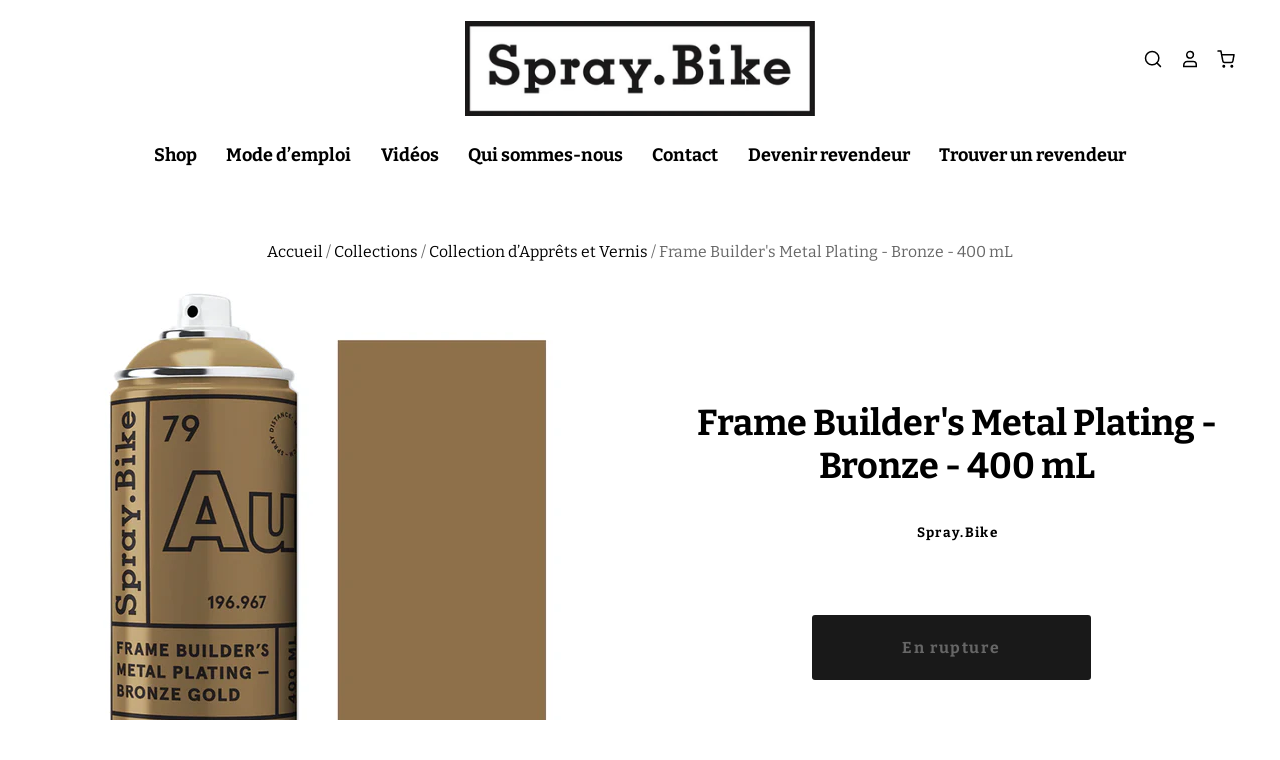

--- FILE ---
content_type: text/html; charset=utf-8
request_url: https://fr.spray.bike/fr-be/collections/collection-d-apprets-et-vernis/products/frame-builders-metal-plating-bronze-400-ml
body_size: 41094
content:
<!doctype html>
<html class="no-js no-touch" lang="fr">
<head>

  <meta charset="utf-8">
  <meta http-equiv="X-UA-Compatible" content="IE=edge,chrome=1">
  <meta name="viewport" content="width=device-width,initial-scale=1" />
  <meta name="google-site-verification" content="m6zfaqMZ0qF39Cw0pzoG_22TFfdIs2_GbiMOX-dAPU4" />

  <!-- Preconnect Domains -->
  <link rel="preconnect" href="https://cdn.shopify.com" crossorigin>
  <link rel="preconnect" href="https://fonts.shopify.com" crossorigin>
  <link rel="preconnect" href="https://monorail-edge.shopifysvc.com">

  <!-- Preload Assets -->
  <link rel="preload" href="//fr.spray.bike/cdn/shop/t/2/assets/theme.css?v=39447342117561677541759333170" as="style">
  <link rel="preload" href="//fr.spray.bike/cdn/shop/t/2/assets/pacific.js?v=126218135023068652191647007347" as="script">

  <title>Frame Builder&#39;s Metal Plating - Bronze - 400 mL&ndash; Spray.Bike France
</title>

  
    <meta name="description" content="Une peinture couleur bronze légèrement doré de qualité supérieure à haute teneur en métal. La finition est légèrement satinée et le rendu sera résistant et durable. Indications : Peut-être pulvérisé directement sur de la peinture existante Si le support est brute, préparez votre surface avec l&#39;apprêt Spray.Bike Frame B" />
  

  
    <link rel="shortcut icon" href="//fr.spray.bike/cdn/shop/files/favicon-spraybike_32x32.png?v=1654676799" type="image/png" />
  

  
    <link rel="canonical" href="https://fr.spray.bike/fr-be/products/frame-builders-metal-plating-bronze-400-ml" />
  

  <script>window.performance && window.performance.mark && window.performance.mark('shopify.content_for_header.start');</script><meta id="shopify-digital-wallet" name="shopify-digital-wallet" content="/63155962103/digital_wallets/dialog">
<link rel="alternate" hreflang="x-default" href="https://fr.spray.bike/products/frame-builders-metal-plating-bronze-400-ml">
<link rel="alternate" hreflang="fr" href="https://fr.spray.bike/products/frame-builders-metal-plating-bronze-400-ml">
<link rel="alternate" hreflang="fr-BE" href="https://fr.spray.bike/fr-be/products/frame-builders-metal-plating-bronze-400-ml">
<link rel="alternate" type="application/json+oembed" href="https://fr.spray.bike/fr-be/products/frame-builders-metal-plating-bronze-400-ml.oembed">
<script async="async" src="/checkouts/internal/preloads.js?locale=fr-BE"></script>
<script id="shopify-features" type="application/json">{"accessToken":"01082f75a51e8c42cb7d75ac1f1c17d0","betas":["rich-media-storefront-analytics"],"domain":"fr.spray.bike","predictiveSearch":true,"shopId":63155962103,"locale":"fr"}</script>
<script>var Shopify = Shopify || {};
Shopify.shop = "frspraybike.myshopify.com";
Shopify.locale = "fr";
Shopify.currency = {"active":"EUR","rate":"1.0"};
Shopify.country = "BE";
Shopify.theme = {"name":"Pacific","id":131424059639,"schema_name":"Pacific","schema_version":"5.0.1","theme_store_id":705,"role":"main"};
Shopify.theme.handle = "null";
Shopify.theme.style = {"id":null,"handle":null};
Shopify.cdnHost = "fr.spray.bike/cdn";
Shopify.routes = Shopify.routes || {};
Shopify.routes.root = "/fr-be/";</script>
<script type="module">!function(o){(o.Shopify=o.Shopify||{}).modules=!0}(window);</script>
<script>!function(o){function n(){var o=[];function n(){o.push(Array.prototype.slice.apply(arguments))}return n.q=o,n}var t=o.Shopify=o.Shopify||{};t.loadFeatures=n(),t.autoloadFeatures=n()}(window);</script>
<script id="shop-js-analytics" type="application/json">{"pageType":"product"}</script>
<script defer="defer" async type="module" src="//fr.spray.bike/cdn/shopifycloud/shop-js/modules/v2/client.init-shop-cart-sync_BcDpqI9l.fr.esm.js"></script>
<script defer="defer" async type="module" src="//fr.spray.bike/cdn/shopifycloud/shop-js/modules/v2/chunk.common_a1Rf5Dlz.esm.js"></script>
<script defer="defer" async type="module" src="//fr.spray.bike/cdn/shopifycloud/shop-js/modules/v2/chunk.modal_Djra7sW9.esm.js"></script>
<script type="module">
  await import("//fr.spray.bike/cdn/shopifycloud/shop-js/modules/v2/client.init-shop-cart-sync_BcDpqI9l.fr.esm.js");
await import("//fr.spray.bike/cdn/shopifycloud/shop-js/modules/v2/chunk.common_a1Rf5Dlz.esm.js");
await import("//fr.spray.bike/cdn/shopifycloud/shop-js/modules/v2/chunk.modal_Djra7sW9.esm.js");

  window.Shopify.SignInWithShop?.initShopCartSync?.({"fedCMEnabled":true,"windoidEnabled":true});

</script>
<script>(function() {
  var isLoaded = false;
  function asyncLoad() {
    if (isLoaded) return;
    isLoaded = true;
    var urls = ["\/\/cdn.shopify.com\/proxy\/db2d0c7f82825e50f6f9ae7ad9ed3194345245b24145dcfe107edfc86371ad73\/b2b-solution.bsscommerce.com\/js\/bss-b2b-cp.js?shop=frspraybike.myshopify.com\u0026sp-cache-control=cHVibGljLCBtYXgtYWdlPTkwMA"];
    for (var i = 0; i < urls.length; i++) {
      var s = document.createElement('script');
      s.type = 'text/javascript';
      s.async = true;
      s.src = urls[i];
      var x = document.getElementsByTagName('script')[0];
      x.parentNode.insertBefore(s, x);
    }
  };
  if(window.attachEvent) {
    window.attachEvent('onload', asyncLoad);
  } else {
    window.addEventListener('load', asyncLoad, false);
  }
})();</script>
<script id="__st">var __st={"a":63155962103,"offset":3600,"reqid":"46c76960-258e-4cf7-bec9-27b02e9e198c-1769072204","pageurl":"fr.spray.bike\/fr-be\/collections\/collection-d-apprets-et-vernis\/products\/frame-builders-metal-plating-bronze-400-ml","u":"2d26d63394b5","p":"product","rtyp":"product","rid":7564971802871};</script>
<script>window.ShopifyPaypalV4VisibilityTracking = true;</script>
<script id="captcha-bootstrap">!function(){'use strict';const t='contact',e='account',n='new_comment',o=[[t,t],['blogs',n],['comments',n],[t,'customer']],c=[[e,'customer_login'],[e,'guest_login'],[e,'recover_customer_password'],[e,'create_customer']],r=t=>t.map((([t,e])=>`form[action*='/${t}']:not([data-nocaptcha='true']) input[name='form_type'][value='${e}']`)).join(','),a=t=>()=>t?[...document.querySelectorAll(t)].map((t=>t.form)):[];function s(){const t=[...o],e=r(t);return a(e)}const i='password',u='form_key',d=['recaptcha-v3-token','g-recaptcha-response','h-captcha-response',i],f=()=>{try{return window.sessionStorage}catch{return}},m='__shopify_v',_=t=>t.elements[u];function p(t,e,n=!1){try{const o=window.sessionStorage,c=JSON.parse(o.getItem(e)),{data:r}=function(t){const{data:e,action:n}=t;return t[m]||n?{data:e,action:n}:{data:t,action:n}}(c);for(const[e,n]of Object.entries(r))t.elements[e]&&(t.elements[e].value=n);n&&o.removeItem(e)}catch(o){console.error('form repopulation failed',{error:o})}}const l='form_type',E='cptcha';function T(t){t.dataset[E]=!0}const w=window,h=w.document,L='Shopify',v='ce_forms',y='captcha';let A=!1;((t,e)=>{const n=(g='f06e6c50-85a8-45c8-87d0-21a2b65856fe',I='https://cdn.shopify.com/shopifycloud/storefront-forms-hcaptcha/ce_storefront_forms_captcha_hcaptcha.v1.5.2.iife.js',D={infoText:'Protégé par hCaptcha',privacyText:'Confidentialité',termsText:'Conditions'},(t,e,n)=>{const o=w[L][v],c=o.bindForm;if(c)return c(t,g,e,D).then(n);var r;o.q.push([[t,g,e,D],n]),r=I,A||(h.body.append(Object.assign(h.createElement('script'),{id:'captcha-provider',async:!0,src:r})),A=!0)});var g,I,D;w[L]=w[L]||{},w[L][v]=w[L][v]||{},w[L][v].q=[],w[L][y]=w[L][y]||{},w[L][y].protect=function(t,e){n(t,void 0,e),T(t)},Object.freeze(w[L][y]),function(t,e,n,w,h,L){const[v,y,A,g]=function(t,e,n){const i=e?o:[],u=t?c:[],d=[...i,...u],f=r(d),m=r(i),_=r(d.filter((([t,e])=>n.includes(e))));return[a(f),a(m),a(_),s()]}(w,h,L),I=t=>{const e=t.target;return e instanceof HTMLFormElement?e:e&&e.form},D=t=>v().includes(t);t.addEventListener('submit',(t=>{const e=I(t);if(!e)return;const n=D(e)&&!e.dataset.hcaptchaBound&&!e.dataset.recaptchaBound,o=_(e),c=g().includes(e)&&(!o||!o.value);(n||c)&&t.preventDefault(),c&&!n&&(function(t){try{if(!f())return;!function(t){const e=f();if(!e)return;const n=_(t);if(!n)return;const o=n.value;o&&e.removeItem(o)}(t);const e=Array.from(Array(32),(()=>Math.random().toString(36)[2])).join('');!function(t,e){_(t)||t.append(Object.assign(document.createElement('input'),{type:'hidden',name:u})),t.elements[u].value=e}(t,e),function(t,e){const n=f();if(!n)return;const o=[...t.querySelectorAll(`input[type='${i}']`)].map((({name:t})=>t)),c=[...d,...o],r={};for(const[a,s]of new FormData(t).entries())c.includes(a)||(r[a]=s);n.setItem(e,JSON.stringify({[m]:1,action:t.action,data:r}))}(t,e)}catch(e){console.error('failed to persist form',e)}}(e),e.submit())}));const S=(t,e)=>{t&&!t.dataset[E]&&(n(t,e.some((e=>e===t))),T(t))};for(const o of['focusin','change'])t.addEventListener(o,(t=>{const e=I(t);D(e)&&S(e,y())}));const B=e.get('form_key'),M=e.get(l),P=B&&M;t.addEventListener('DOMContentLoaded',(()=>{const t=y();if(P)for(const e of t)e.elements[l].value===M&&p(e,B);[...new Set([...A(),...v().filter((t=>'true'===t.dataset.shopifyCaptcha))])].forEach((e=>S(e,t)))}))}(h,new URLSearchParams(w.location.search),n,t,e,['guest_login'])})(!0,!0)}();</script>
<script integrity="sha256-4kQ18oKyAcykRKYeNunJcIwy7WH5gtpwJnB7kiuLZ1E=" data-source-attribution="shopify.loadfeatures" defer="defer" src="//fr.spray.bike/cdn/shopifycloud/storefront/assets/storefront/load_feature-a0a9edcb.js" crossorigin="anonymous"></script>
<script data-source-attribution="shopify.dynamic_checkout.dynamic.init">var Shopify=Shopify||{};Shopify.PaymentButton=Shopify.PaymentButton||{isStorefrontPortableWallets:!0,init:function(){window.Shopify.PaymentButton.init=function(){};var t=document.createElement("script");t.src="https://fr.spray.bike/cdn/shopifycloud/portable-wallets/latest/portable-wallets.fr.js",t.type="module",document.head.appendChild(t)}};
</script>
<script data-source-attribution="shopify.dynamic_checkout.buyer_consent">
  function portableWalletsHideBuyerConsent(e){var t=document.getElementById("shopify-buyer-consent"),n=document.getElementById("shopify-subscription-policy-button");t&&n&&(t.classList.add("hidden"),t.setAttribute("aria-hidden","true"),n.removeEventListener("click",e))}function portableWalletsShowBuyerConsent(e){var t=document.getElementById("shopify-buyer-consent"),n=document.getElementById("shopify-subscription-policy-button");t&&n&&(t.classList.remove("hidden"),t.removeAttribute("aria-hidden"),n.addEventListener("click",e))}window.Shopify?.PaymentButton&&(window.Shopify.PaymentButton.hideBuyerConsent=portableWalletsHideBuyerConsent,window.Shopify.PaymentButton.showBuyerConsent=portableWalletsShowBuyerConsent);
</script>
<script data-source-attribution="shopify.dynamic_checkout.cart.bootstrap">document.addEventListener("DOMContentLoaded",(function(){function t(){return document.querySelector("shopify-accelerated-checkout-cart, shopify-accelerated-checkout")}if(t())Shopify.PaymentButton.init();else{new MutationObserver((function(e,n){t()&&(Shopify.PaymentButton.init(),n.disconnect())})).observe(document.body,{childList:!0,subtree:!0})}}));
</script>

<script>window.performance && window.performance.mark && window.performance.mark('shopify.content_for_header.end');</script>

  
  















<meta property="og:site_name" content="Spray.Bike France">
<meta property="og:url" content="https://fr.spray.bike/fr-be/products/frame-builders-metal-plating-bronze-400-ml">
<meta property="og:title" content="Frame Builder&#39;s Metal Plating - Bronze - 400 mL">
<meta property="og:type" content="website">
<meta property="og:description" content="Une peinture couleur bronze légèrement doré de qualité supérieure à haute teneur en métal. La finition est légèrement satinée et le rendu sera résistant et durable. Indications : Peut-être pulvérisé directement sur de la peinture existante Si le support est brute, préparez votre surface avec l&#39;apprêt Spray.Bike Frame B">




    
    
    

    
    
    <meta
      property="og:image"
      content="https://fr.spray.bike/cdn/shop/products/SB_BRONZE_1_-2_1280x1280_e8394afe-293d-43c6-8ea8-33e2546877c6_1200x1416.webp?v=1648045168"
    />
    <meta
      property="og:image:secure_url"
      content="https://fr.spray.bike/cdn/shop/products/SB_BRONZE_1_-2_1280x1280_e8394afe-293d-43c6-8ea8-33e2546877c6_1200x1416.webp?v=1648045168"
    />
    <meta property="og:image:width" content="1200" />
    <meta property="og:image:height" content="1416" />
    
    
    <meta property="og:image:alt" content="Social media image" />
  
















<meta name="twitter:title" content="Frame Builder&#39;s Metal Plating - Bronze - 400 mL">
<meta name="twitter:description" content="Une peinture couleur bronze légèrement doré de qualité supérieure à haute teneur en métal. La finition est légèrement satinée et le rendu sera résistant et durable. Indications : Peut-être pulvérisé directement sur de la peinture existante Si le support est brute, préparez votre surface avec l&#39;apprêt Spray.Bike Frame B">


    
    
    
      
      
      <meta name="twitter:card" content="summary">
    
    
    <meta
      property="twitter:image"
      content="https://fr.spray.bike/cdn/shop/products/SB_BRONZE_1_-2_1280x1280_e8394afe-293d-43c6-8ea8-33e2546877c6_1200x1200_crop_center.webp?v=1648045168"
    />
    <meta property="twitter:image:width" content="1200" />
    <meta property="twitter:image:height" content="1200" />
    
    
    <meta property="twitter:image:alt" content="Social media image" />
  



  <!-- Theme CSS -->
  <link rel="stylesheet" href="//fr.spray.bike/cdn/shop/t/2/assets/theme.css?v=39447342117561677541759333170">

  <!-- Theme object -->
  
  <script>
  
    window.Shop = {};
  
    Shop.cartQuantityError = {
      title: "Non disponible",
      message: "Vous pouvez avoir seulement ** quantity ** ** title ** dans votre panier.",
      button: "OK",
    };
  
    Shop.moneyFormat = "{{amount_with_comma_separator}}€";
  
    
  
    
  
    
  
    window.Theme = {
      version: '5.0.1',
      name: 'Pacific',
      routes: {
        "root_url": "/fr-be",
        "account_url": "/fr-be/account",
        "account_login_url": "/fr-be/account/login",
        "account_logout_url": "/fr-be/account/logout",
        "account_register_url": "/fr-be/account/register",
        "account_addresses_url": "/fr-be/account/addresses",
        "collections_url": "/fr-be/collections",
        "all_products_collection_url": "/fr-be/collections/all",
        "search_url": "/fr-be/search",
        "cart_url": "/fr-be/cart",
        "cart_add_url": "/fr-be/cart/add",
        "cart_change_url": "/fr-be/cart/change",
        "cart_clear_url": "/fr-be/cart/clear",
        "product_recommendations_url": "/fr-be/recommendations/products"
      }
    };
  </script>
  



                <!-- BEGIN app block: shopify://apps/crisp-live-chat-chatbot/blocks/app-embed/5c3cfd5f-01d4-496a-891b-f98ecf27ff08 --><script>
  if ("9c065f79-2432-45fb-a424-a616ce24f185") {
    let _locale = "";

    window.CRISP_READY_TRIGGER = function () {
      window.CRISP_SESSION_ID = $crisp.get("session:identifier");
      postCart();
      postCustomerID();

      // Set session segment (only after first message is sent)
      $crisp.push(["on", "message:sent", () => {
        $crisp.push(["set", "session:segments", [["shopify"]]]);
        $crisp.push(["off", "message:sent"]);
      }])
    };

    if (window?.Weglot?.getCurrentLang && typeof(typeof(Weglot?.getCurrentLang) === "function")) {
      _locale = Weglot?.getCurrentLang();
    } else if (Shopify?.locale) {
      _locale = Shopify.locale;
    }

    if (_locale) {
      CRISP_RUNTIME_CONFIG = {
        locale : _locale
      };
    }

    window.$crisp=[];
    window.CRISP_WEBSITE_ID="9c065f79-2432-45fb-a424-a616ce24f185";
    (function(){d=document;s=d.createElement("script");
      s.src="https://client.crisp.chat/l.js";
      s.async=1;
      d.getElementsByTagName("head")[0].appendChild(s);
    })();
  }
</script>

<!-- END app block --><!-- BEGIN app block: shopify://apps/bss-b2b-solution/blocks/config-header/451233f2-9631-4c49-8b6f-057e4ebcde7f -->

<script id="bss-b2b-config-data">
  	if (typeof BSS_B2B == 'undefined') {
  		var BSS_B2B = {};
	}

	
        BSS_B2B.storeId = 4068;
        BSS_B2B.currentPlan = "false";
        BSS_B2B.planCode = "advanced";
        BSS_B2B.shopModules = JSON.parse('[{"code":"qb","status":0},{"code":"cp","status":1},{"code":"act","status":1},{"code":"form","status":1},{"code":"tax_exempt","status":1},{"code":"amo","status":0},{"code":"mc","status":1},{"code":"public_api","status":0},{"code":"dc","status":0},{"code":"cart_note","status":0},{"code":"mo","status":0},{"code":"tax_display","status":1},{"code":"sr","status":1},{"code":"bogo","status":0},{"code":"qi","status":0},{"code":"ef","status":0},{"code":"pl","status":0}]');
        BSS_B2B.version = 1;
        var bssB2bApiServer = "https://b2b-solution-api.bsscommerce.com";
        var bssB2bCmsUrl = "https://b2b-solution.bsscommerce.com";
        var bssGeoServiceUrl = "https://geo-ip-service.bsscommerce.com";
        var bssB2bCheckoutUrl = "https://b2b-solution-checkout.bsscommerce.com";
    

	
		BSS_B2B.integrationApp = null;
	

	

	
		
		
		BSS_B2B.configData = [].concat([{"i":137532,"n":"B2B Keirin ","at":4,"ct":"b2b","mct":0,"pct":2,"pc":"373408170231","xpct":0,"dt":0,"dv":"9.58","ef":0,"eed":0,"t":"S3U0xMGVWoBu9r1qz1azq02JDur5Nw5928KRjmur0F8="},{"i":137534,"n":"B2B All","at":4,"ct":"b2b","mct":0,"pct":2,"pc":"373407973623,373408071927,373408104695,373408235767,373408268535,373408301303,373408334071,373408366839","xpct":0,"dt":0,"dv":"8.38","ef":0,"eed":0,"t":"yFpXGjCSFLIh1sZcCd81nL+d7ZJowEaZcfBjO9YTpHU="},{"i":535288,"n":"B2B SPORTPENS","at":4,"ct":"b2b","mct":0,"pct":2,"pc":"381527851255","xpct":0,"dt":0,"dv":"5.30","ef":0,"eed":0,"t":"IWpBXFMLj9dkw82DCj51/HSYwt8hLAC3ljhOilv4T8o="}],[],[],[],[],[],[],[],[],[],);
		BSS_B2B.cpSettings = {"cpType":0,"default_price_color":"#000000","price_applied_cp_color":"#000000"};
		BSS_B2B.customPricingSettings = null;
	
	
	
	
	
	
	
	
		BSS_B2B.currencyConfig = null;
		BSS_B2B.currencyFormat = JSON.parse("{\"USD\":{\"money_format\":\"${{amount}}\",\"money_with_currency_format\":\"${{amount}} USD\"},\"EUR\":{\"money_format\":\"&euro;{{amount_with_comma_separator}}\",\"money_with_currency_format\":\"&euro;{{amount_with_comma_separator}} EUR\"},\"GBP\":{\"money_format\":\"&pound;{{amount}}\",\"money_with_currency_format\":\"&pound;{{amount}} GBP\"},\"CAD\":{\"money_format\":\"${{amount}}\",\"money_with_currency_format\":\"${{amount}} CAD\"},\"ALL\":{\"money_format\":\"Lek {{amount}}\",\"money_with_currency_format\":\"Lek {{amount}} ALL\"},\"DZD\":{\"money_format\":\"DA {{amount}}\",\"money_with_currency_format\":\"DA {{amount}} DZD\"},\"AOA\":{\"money_format\":\"Kz{{amount}}\",\"money_with_currency_format\":\"Kz{{amount}} AOA\"},\"ARS\":{\"money_format\":\"${{amount_with_comma_separator}}\",\"money_with_currency_format\":\"${{amount_with_comma_separator}} ARS\"},\"AMD\":{\"money_format\":\"{{amount}}\",\"money_with_currency_format\":\"{{amount}} AMD\"},\"AWG\":{\"money_format\":\"Afl{{amount}}\",\"money_with_currency_format\":\"Afl{{amount}} AWG\"},\"AUD\":{\"money_format\":\"${{amount}}\",\"money_with_currency_format\":\"${{amount}} AUD\"},\"BBD\":{\"money_format\":\"${{amount}}\",\"money_with_currency_format\":\"${{amount}} Bds\"},\"AZN\":{\"money_format\":\"&#8380;{{amount}}\",\"money_with_currency_format\":\"&#8380;{{amount}} AZN\"},\"BDT\":{\"money_format\":\"Tk {{amount}}\",\"money_with_currency_format\":\"Tk {{amount}} BDT\"},\"BSD\":{\"money_format\":\"BS${{amount}}\",\"money_with_currency_format\":\"BS${{amount}} BSD\"},\"BHD\":{\"money_format\":\"{{amount}} BD\",\"money_with_currency_format\":\"{{amount}} BHD\"},\"BYN\":{\"money_format\":\"Br {{amount}}\",\"money_with_currency_format\":\"Br {{amount}} BYN\"},\"BZD\":{\"money_format\":\"BZ${{amount}}\",\"money_with_currency_format\":\"BZ${{amount}} BZD\"},\"BTN\":{\"money_format\":\"Nu {{amount}}\",\"money_with_currency_format\":\"Nu {{amount}} BTN\"},\"BAM\":{\"money_format\":\"KM {{amount_with_comma_separator}}\",\"money_with_currency_format\":\"KM {{amount_with_comma_separator}} BAM\"},\"BRL\":{\"money_format\":\"R$ {{amount_with_comma_separator}}\",\"money_with_currency_format\":\"R$ {{amount_with_comma_separator}} BRL\"},\"BOB\":{\"money_format\":\"Bs{{amount_with_comma_separator}}\",\"money_with_currency_format\":\"Bs{{amount_with_comma_separator}} BOB\"},\"BWP\":{\"money_format\":\"P{{amount}}\",\"money_with_currency_format\":\"P{{amount}} BWP\"},\"BND\":{\"money_format\":\"${{amount}}\",\"money_with_currency_format\":\"${{amount}} BND\"},\"BGN\":{\"money_format\":\"{{amount}} лв\",\"money_with_currency_format\":\"{{amount}} лв BGN\"},\"MMK\":{\"money_format\":\"K{{amount}}\",\"money_with_currency_format\":\"K{{amount}} MMK\"},\"KHR\":{\"money_format\":\"KHR{{amount}}\",\"money_with_currency_format\":\"KHR{{amount}}\"},\"KYD\":{\"money_format\":\"${{amount}}\",\"money_with_currency_format\":\"${{amount}} KYD\"},\"XAF\":{\"money_format\":\"FCFA{{amount}}\",\"money_with_currency_format\":\"FCFA{{amount}} XAF\"},\"CLP\":{\"money_format\":\"${{amount_no_decimals}}\",\"money_with_currency_format\":\"${{amount_no_decimals}} CLP\"},\"CNY\":{\"money_format\":\"&#165;{{amount}}\",\"money_with_currency_format\":\"&#165;{{amount}} CNY\"},\"COP\":{\"money_format\":\"${{amount_with_comma_separator}}\",\"money_with_currency_format\":\"${{amount_with_comma_separator}} COP\"},\"CRC\":{\"money_format\":\"&#8353; {{amount_with_comma_separator}}\",\"money_with_currency_format\":\"&#8353; {{amount_with_comma_separator}} CRC\"},\"HRK\":{\"money_format\":\"{{amount_with_comma_separator}} kn\",\"money_with_currency_format\":\"{{amount_with_comma_separator}} kn HRK\"},\"CZK\":{\"money_format\":\"{{amount_with_comma_separator}} K&#269;\",\"money_with_currency_format\":\"{{amount_with_comma_separator}} K&#269;\"},\"DKK\":{\"money_format\":\"kr {{amount_with_comma_separator}}\",\"money_with_currency_format\":\"kr {{amount_with_comma_separator}} DKK\"},\"DOP\":{\"money_format\":\"RD$ {{amount}}\",\"money_with_currency_format\":\"RD$ {{amount}}\"},\"XCD\":{\"money_format\":\"${{amount}}\",\"money_with_currency_format\":\"EC${{amount}}\"},\"EGP\":{\"money_format\":\"LE {{amount}}\",\"money_with_currency_format\":\"LE {{amount}} EGP\"},\"ETB\":{\"money_format\":\"Br{{amount}}\",\"money_with_currency_format\":\"Br{{amount}} ETB\"},\"XPF\":{\"money_format\":\"{{amount_no_decimals_with_comma_separator}} XPF\",\"money_with_currency_format\":\"{{amount_no_decimals_with_comma_separator}} XPF\"},\"FJD\":{\"money_format\":\"${{amount}}\",\"money_with_currency_format\":\"FJ${{amount}}\"},\"GMD\":{\"money_format\":\"D {{amount}}\",\"money_with_currency_format\":\"D {{amount}} GMD\"},\"GHS\":{\"money_format\":\"GH&#8373;{{amount}}\",\"money_with_currency_format\":\"GH&#8373;{{amount}}\"},\"GTQ\":{\"money_format\":\"Q{{amount}}\",\"money_with_currency_format\":\"{{amount}} GTQ\"},\"GYD\":{\"money_format\":\"G${{amount}}\",\"money_with_currency_format\":\"${{amount}} GYD\"},\"GEL\":{\"money_format\":\"{{amount}} GEL\",\"money_with_currency_format\":\"{{amount}} GEL\"},\"HNL\":{\"money_format\":\"L {{amount}}\",\"money_with_currency_format\":\"L {{amount}} HNL\"},\"HKD\":{\"money_format\":\"HK${{amount}}\",\"money_with_currency_format\":\"HK${{amount}} HKD\"},\"HUF\":{\"money_format\":\"{{amount_no_decimals_with_comma_separator}}\",\"money_with_currency_format\":\"{{amount_no_decimals_with_comma_separator}} Ft\"},\"ISK\":{\"money_format\":\"{{amount_no_decimals}} kr\",\"money_with_currency_format\":\"{{amount_no_decimals}} kr ISK\"},\"INR\":{\"money_format\":\"&#8377; {{amount}}\",\"money_with_currency_format\":\"&#8377; {{amount}} INR\"},\"IDR\":{\"money_format\":\"{{amount_with_comma_separator}} IDR\",\"money_with_currency_format\":\"Rp {{amount_with_comma_separator}} IDR\"},\"ILS\":{\"money_format\":\"&#8362;{{amount}}\",\"money_with_currency_format\":\"&#8362;{{amount}} NIS\"},\"JMD\":{\"money_format\":\"${{amount}}\",\"money_with_currency_format\":\"${{amount}} JMD\"},\"JPY\":{\"money_format\":\"&#165;{{amount_no_decimals}}\",\"money_with_currency_format\":\"&#165;{{amount_no_decimals}} JPY\"},\"JEP\":{\"money_format\":\"&pound;{{amount}}\",\"money_with_currency_format\":\"&pound;{{amount}} JEP\"},\"JOD\":{\"money_format\":\"{{amount}} JD\",\"money_with_currency_format\":\"{{amount}} JOD\"},\"KZT\":{\"money_format\":\"{{amount}} KZT\",\"money_with_currency_format\":\"{{amount}} KZT\"},\"KES\":{\"money_format\":\"KSh{{amount}}\",\"money_with_currency_format\":\"KSh{{amount}}\"},\"KWD\":{\"money_format\":\"{{amount}} KD\",\"money_with_currency_format\":\"{{amount}} KWD\"},\"KGS\":{\"money_format\":\"лв{{amount}}\",\"money_with_currency_format\":\"лв{{amount}}\"},\"LVL\":{\"money_format\":\"Ls {{amount}}\",\"money_with_currency_format\":\"Ls {{amount}} LVL\"},\"LBP\":{\"money_format\":\"L.L.{{amount}}\",\"money_with_currency_format\":\"L.L.{{amount}} LBP\"},\"LTL\":{\"money_format\":\"{{amount}} Lt\",\"money_with_currency_format\":\"{{amount}} Lt\"},\"MGA\":{\"money_format\":\"Ar {{amount}}\",\"money_with_currency_format\":\"Ar {{amount}} MGA\"},\"MKD\":{\"money_format\":\"ден {{amount}}\",\"money_with_currency_format\":\"ден {{amount}} MKD\"},\"MOP\":{\"money_format\":\"MOP${{amount}}\",\"money_with_currency_format\":\"MOP${{amount}}\"},\"MVR\":{\"money_format\":\"Rf{{amount}}\",\"money_with_currency_format\":\"Rf{{amount}} MVR\"},\"MXN\":{\"money_format\":\"$ {{amount}}\",\"money_with_currency_format\":\"$ {{amount}} MXN\"},\"MYR\":{\"money_format\":\"RM{{amount}}\",\"money_with_currency_format\":\"RM{{amount}} MYR\"},\"MUR\":{\"money_format\":\"Rs {{amount}}\",\"money_with_currency_format\":\"Rs {{amount}} MUR\"},\"MDL\":{\"money_format\":\"{{amount}} MDL\",\"money_with_currency_format\":\"{{amount}} MDL\"},\"MAD\":{\"money_format\":\"{{amount}} dh\",\"money_with_currency_format\":\"Dh {{amount}} MAD\"},\"MNT\":{\"money_format\":\"{{amount_no_decimals}} &#8366\",\"money_with_currency_format\":\"{{amount_no_decimals}} MNT\"},\"MZN\":{\"money_format\":\"{{amount}} Mt\",\"money_with_currency_format\":\"Mt {{amount}} MZN\"},\"NAD\":{\"money_format\":\"N${{amount}}\",\"money_with_currency_format\":\"N${{amount}} NAD\"},\"NPR\":{\"money_format\":\"Rs{{amount}}\",\"money_with_currency_format\":\"Rs{{amount}} NPR\"},\"ANG\":{\"money_format\":\"&fnof;{{amount}}\",\"money_with_currency_format\":\"{{amount}} NA&fnof;\"},\"NZD\":{\"money_format\":\"${{amount}}\",\"money_with_currency_format\":\"${{amount}} NZD\"},\"NIO\":{\"money_format\":\"C${{amount}}\",\"money_with_currency_format\":\"C${{amount}} NIO\"},\"NGN\":{\"money_format\":\"&#8358;{{amount}}\",\"money_with_currency_format\":\"&#8358;{{amount}} NGN\"},\"NOK\":{\"money_format\":\"kr {{amount_with_comma_separator}}\",\"money_with_currency_format\":\"kr {{amount_with_comma_separator}} NOK\"},\"OMR\":{\"money_format\":\"{{amount_with_comma_separator}} OMR\",\"money_with_currency_format\":\"{{amount_with_comma_separator}} OMR\"},\"PKR\":{\"money_format\":\"Rs.{{amount}}\",\"money_with_currency_format\":\"Rs.{{amount}} PKR\"},\"PGK\":{\"money_format\":\"K {{amount}}\",\"money_with_currency_format\":\"K {{amount}} PGK\"},\"PYG\":{\"money_format\":\"Gs. {{amount_no_decimals_with_comma_separator}}\",\"money_with_currency_format\":\"Gs. {{amount_no_decimals_with_comma_separator}} PYG\"},\"PEN\":{\"money_format\":\"S/. {{amount}}\",\"money_with_currency_format\":\"S/. {{amount}} PEN\"},\"PHP\":{\"money_format\":\"&#8369;{{amount}}\",\"money_with_currency_format\":\"&#8369;{{amount}} PHP\"},\"PLN\":{\"money_format\":\"{{amount_with_comma_separator}} zl\",\"money_with_currency_format\":\"{{amount_with_comma_separator}} zl PLN\"},\"QAR\":{\"money_format\":\"QAR {{amount_with_comma_separator}}\",\"money_with_currency_format\":\"QAR {{amount_with_comma_separator}}\"},\"RON\":{\"money_format\":\"{{amount_with_comma_separator}} lei\",\"money_with_currency_format\":\"{{amount_with_comma_separator}} lei RON\"},\"RUB\":{\"money_format\":\"&#8381; {{amount_with_comma_separator}}\",\"money_with_currency_format\":\"&#8381; {{amount_with_comma_separator}} RUB\"},\"RWF\":{\"money_format\":\"{{amount_no_decimals}} RF\",\"money_with_currency_format\":\"{{amount_no_decimals}} RWF\"},\"WST\":{\"money_format\":\"WS$ {{amount}}\",\"money_with_currency_format\":\"WS$ {{amount}} WST\"},\"SAR\":{\"money_format\":\"{{amount}} SR\",\"money_with_currency_format\":\"{{amount}} SAR\"},\"STD\":{\"money_format\":\"Db {{amount}}\",\"money_with_currency_format\":\"Db {{amount}} STD\"},\"RSD\":{\"money_format\":\"{{amount}} RSD\",\"money_with_currency_format\":\"{{amount}} RSD\"},\"SCR\":{\"money_format\":\"Rs {{amount}}\",\"money_with_currency_format\":\"Rs {{amount}} SCR\"},\"SGD\":{\"money_format\":\"S${{amount}}\",\"money_with_currency_format\":\"S${{amount}} SGD\"},\"SYP\":{\"money_format\":\"S&pound;{{amount}}\",\"money_with_currency_format\":\"S&pound;{{amount}} SYP\"},\"ZAR\":{\"money_format\":\"R {{amount}}\",\"money_with_currency_format\":\"R {{amount}} ZAR\"},\"KRW\":{\"money_format\":\"&#8361;{{amount_no_decimals}}\",\"money_with_currency_format\":\"&#8361;{{amount_no_decimals}} KRW\"},\"LKR\":{\"money_format\":\"Rs {{amount}}\",\"money_with_currency_format\":\"Rs {{amount}} LKR\"},\"SEK\":{\"money_format\":\"kr {{amount_with_comma_separator}}\",\"money_with_currency_format\":\"kr {{amount_with_comma_separator}} SEK\"},\"CHF\":{\"money_format\":\"{{amount}} CHF\",\"money_with_currency_format\":\"{{amount}} CHF\"},\"TWD\":{\"money_format\":\"${{amount}}\",\"money_with_currency_format\":\"${{amount}} TWD\"},\"THB\":{\"money_format\":\"{{amount}} &#xe3f;\",\"money_with_currency_format\":\"{{amount}} &#xe3f; THB\"},\"TZS\":{\"money_format\":\"{{amount}} TZS\",\"money_with_currency_format\":\"{{amount}} TZS\"},\"TTD\":{\"money_format\":\"${{amount}}\",\"money_with_currency_format\":\"${{amount}} TTD\"},\"TND\":{\"money_format\":\"{{amount}}\",\"money_with_currency_format\":\"{{amount}} DT\"},\"TRY\":{\"money_format\":\"{{amount}} TL\",\"money_with_currency_format\":\"{{amount}} TL\"},\"UGX\":{\"money_format\":\"Ush {{amount_no_decimals}}\",\"money_with_currency_format\":\"Ush {{amount_no_decimals}} UGX\"},\"UAH\":{\"money_format\":\"₴{{amount}}\",\"money_with_currency_format\":\"₴{{amount}} UAH\"},\"AED\":{\"money_format\":\"{{amount}} د.إ\",\"money_with_currency_format\":\"{{amount}} د.إ AED\"},\"UYU\":{\"money_format\":\"${{amount_with_comma_separator}}\",\"money_with_currency_format\":\"${{amount_with_comma_separator}} UYU\"},\"VUV\":{\"money_format\":\"${{amount}}\",\"money_with_currency_format\":\"${{amount}}VT\"},\"VEF\":{\"money_format\":\"Bs. {{amount_with_comma_separator}}\",\"money_with_currency_format\":\"Bs. {{amount_with_comma_separator}} VEF\"},\"VND\":{\"money_format\":\"{{amount_no_decimals_with_comma_separator}}&#8363;\",\"money_with_currency_format\":\"{{amount_no_decimals_with_comma_separator}} VND\"},\"BTC\":{\"money_format\":\"{{amount_no_decimals}} BTC\",\"money_with_currency_format\":\"{{amount_no_decimals}} BTC\"},\"XOF\":{\"money_format\":\"CFA{{amount}}\",\"money_with_currency_format\":\"CFA{{amount}} XOF\"},\"ZMW\":{\"money_format\":\"K{{amount_no_decimals_with_comma_separator}}\",\"money_with_currency_format\":\"ZMW{{amount_no_decimals_with_comma_separator}}\"},\"AFN\":{\"money_format\":\"&#65;&#102; {{amount}}\",\"money_with_currency_format\":\"&#65;&#102; {{amount}} AFN\"},\"BMD\":{\"money_format\":\"&#36; {{amount}}\",\"money_with_currency_format\":\"&#36; {{amount}} BMD\"},\"BIF\":{\"money_format\":\"&#70;&#66;&#117; {{amount}}\",\"money_with_currency_format\":\"&#70;&#66;&#117; {{amount}} BIF\"},\"CVE\":{\"money_format\":\"&#36; {{amount}}\",\"money_with_currency_format\":\"&#36; {{amount}} CVE\"},\"KMF\":{\"money_format\":\"&#67;&#70; {{amount}}\",\"money_with_currency_format\":\"&#67;&#70; {{amount}} KMF\"},\"CDF\":{\"money_format\":\"&#70;&#67; {{amount}}\",\"money_with_currency_format\":\"&#70;&#67; {{amount}} CDF\"},\"CUC\":{\"money_format\":\"{{amount}}\",\"money_with_currency_format\":\"{{amount}} CUC\"},\"CUP\":{\"money_format\":\"{{amount}}\",\"money_with_currency_format\":\"{{amount}} CUP\"},\"DJF\":{\"money_format\":\"&#70;&#100;&#106; {{amount}}\",\"money_with_currency_format\":\"&#70;&#100;&#106; {{amount}} DJF\"},\"ERN\":{\"money_format\":\"{{amount}}\",\"money_with_currency_format\":\"{{amount}} ERN\"},\"EEK\":{\"money_format\":\"{{amount}}\",\"money_with_currency_format\":\"{{amount}} EEK\"},\"FKP\":{\"money_format\":\"&#163; {{amount}}\",\"money_with_currency_format\":\"&#163; {{amount}} FKP\"},\"GIP\":{\"money_format\":\"&#163; {{amount}}\",\"money_with_currency_format\":\"&#163; {{amount}} GIP\"},\"XAU\":{\"money_format\":\"{{amount}}\",\"money_with_currency_format\":\"{{amount}} XAU\"},\"GGP\":{\"money_format\":\"{{amount}}\",\"money_with_currency_format\":\"{{amount}} GGP\"},\"GNF\":{\"money_format\":\"&#70;&#71; {{amount}}\",\"money_with_currency_format\":\"&#70;&#71; {{amount}} GNF\"},\"HTG\":{\"money_format\":\"&#71; {{amount}}\",\"money_with_currency_format\":\"&#71; {{amount}} HTG\"},\"XDR\":{\"money_format\":\"{{amount}}\",\"money_with_currency_format\":\"{{amount}} XDR\"},\"IRR\":{\"money_format\":\"&#65020; {{amount}}\",\"money_with_currency_format\":\"&#65020; {{amount}} IRR\"},\"IQD\":{\"money_format\":\"&#1593;.&#1583; {{amount}}\",\"money_with_currency_format\":\"&#1593;.&#1583; {{amount}} IQD\"},\"IMP\":{\"money_format\":\"{{amount}}\",\"money_with_currency_format\":\"{{amount}} IMP\"},\"LAK\":{\"money_format\":\"&#8365; {{amount}}\",\"money_with_currency_format\":\"&#8365; {{amount}} LAK\"},\"LSL\":{\"money_format\":\"&#76; {{amount}}\",\"money_with_currency_format\":\"&#76; {{amount}} LSL\"},\"LRD\":{\"money_format\":\"&#36; {{amount}}\",\"money_with_currency_format\":\"&#36; {{amount}} LRD\"},\"LYD\":{\"money_format\":\"&#1604;.&#1583; {{amount}}\",\"money_with_currency_format\":\"&#1604;.&#1583; {{amount}} LYD\"},\"MWK\":{\"money_format\":\"&#77;&#75; {{amount}}\",\"money_with_currency_format\":\"&#77;&#75; {{amount}} MWK\"},\"MRO\":{\"money_format\":\"&#85;&#77; {{amount}}\",\"money_with_currency_format\":\"&#85;&#77; {{amount}} MRO\"},\"KPW\":{\"money_format\":\"&#8361; {{amount}}\",\"money_with_currency_format\":\"&#8361; {{amount}} KPW\"},\"XPD\":{\"money_format\":\"{{amount}}\",\"money_with_currency_format\":\"{{amount}} XPD\"},\"PAB\":{\"money_format\":\"&#66;&#47;&#46; {{amount}}\",\"money_with_currency_format\":\"&#66;&#47;&#46; {{amount}} PAB\"},\"XPT\":{\"money_format\":\"{{amount}}\",\"money_with_currency_format\":\"{{amount}} XPT\"},\"SHP\":{\"money_format\":\"&#163; {{amount}}\",\"money_with_currency_format\":\"&#163; {{amount}} SHP\"},\"SVC\":{\"money_format\":\"&#36; {{amount}}\",\"money_with_currency_format\":\"&#36; {{amount}} SVC\"},\"SPL\":{\"money_format\":\"{{amount}}\",\"money_with_currency_format\":\"{{amount}} SPL\"},\"SLL\":{\"money_format\":\"&#76;&#101; {{amount}}\",\"money_with_currency_format\":\"&#76;&#101; {{amount}} SLL\"},\"XAG\":{\"money_format\":\"{{amount}}\",\"money_with_currency_format\":\"{{amount}} XAG\"},\"SKK\":{\"money_format\":\"{{amount}}\",\"money_with_currency_format\":\"{{amount}} SKK\"},\"SBD\":{\"money_format\":\"&#36; {{amount}}\",\"money_with_currency_format\":\"&#36; {{amount}} SBD\"},\"SOS\":{\"money_format\":\"&#83; {{amount}}\",\"money_with_currency_format\":\"&#83; {{amount}} SOS\"},\"SDG\":{\"money_format\":\"&#163; {{amount}}\",\"money_with_currency_format\":\"&#163; {{amount}} SDG\"},\"SRD\":{\"money_format\":\"&#36; {{amount}}\",\"money_with_currency_format\":\"&#36; {{amount}} SRD\"},\"SZL\":{\"money_format\":\"&#76; {{amount}}\",\"money_with_currency_format\":\"&#76; {{amount}} SZL\"},\"TJS\":{\"money_format\":\"&#84;&#74;&#83; {{amount}}\",\"money_with_currency_format\":\"&#84;&#74;&#83; {{amount}} TJS\"},\"TOP\":{\"money_format\":\"&#84;&#36; {{amount}}\",\"money_with_currency_format\":\"&#84;&#36; {{amount}} TOP\"},\"TMT\":{\"money_format\":\"&#109; {{amount}}\",\"money_with_currency_format\":\"&#109; {{amount}} TMT\"},\"TVD\":{\"money_format\":\"{{amount}}\",\"money_with_currency_format\":\"{{amount}} TVD\"},\"UZS\":{\"money_format\":\"&#1083;&#1074; {{amount}}\",\"money_with_currency_format\":\"&#1083;&#1074; {{amount}} UZS\"},\"YER\":{\"money_format\":\"&#65020; {{amount}}\",\"money_with_currency_format\":\"&#65020; {{amount}} YER\"},\"ZWD\":{\"money_format\":\"{{amount}}\",\"money_with_currency_format\":\"{{amount}} ZWD\"}}");
		BSS_B2B.currencyStyle = ` .bss-currency-wrapper{display:none}.layered-currency-switcher{width:auto;float:right;padding:0 0 0 50px;margin:0}.layered-currency-switcher li{display:block;float:left;font-size:15px;margin:0}.layered-currency-switcher li button.currency-switcher-btn{width:auto;height:auto;margin-bottom:0;background:#fff;font-family:Arial!important;line-height:18px;border:1px solid #dadada;border-radius:25px;color:#9a9a9a;float:left;font-weight:700;margin-left:-46px;min-width:90px;position:relative;text-align:center;text-decoration:none;padding:10px 11px 10px 49px}.layered-currency-switcher li button.currency-switcher-btn:focus{outline:0;-webkit-outline:none;-moz-outline:none;-o-outline:none}.layered-currency-switcher li button.currency-switcher-btn:hover{background:#ddf6cf;border-color:#a9d092;color:#89b171}.layered-currency-switcher li button.currency-switcher-btn span{display:none}.layered-currency-switcher li button.currency-switcher-btn:first-child{border-radius:25px}.layered-currency-switcher li button.currency-switcher-btn.selected{background:#de4c39;border-color:#de4c39;color:#fff;z-index:99;padding-left:23px!important;padding-right:23px!important}.layered-currency-switcher li button.currency-switcher-btn.selected span{display:inline-block}.bss,.money{position:relative;font-weight:inherit!important;font-size:inherit!important;text-decoration:inherit!important}.bss-message{margin:5px 0}.bss-float{position:fixed;bottom:10px;left:10px;right:auto;z-index:100000}select.currency-switcher{margin:0;position:relative;top:auto}select.currency-switcher{display:none}.flags-India,.flags-United-States{width:30px;height:20px}.flags{background-image:url(https://b2b-solution.bsscommerce.com/static/base/images/flags.png);background-repeat:no-repeat;display:block;margin:10px 4px 0 0!important;float:left}.flags-United-States{background-position:-365px -5px}.flags-India{background-position:-445px -275px}.flags-small{background-image:url(https://b2b-solution.bsscommerce.com/static/base/images/flags.png);background-repeat:no-repeat;display:block;margin:5px 3px 0 0!important;border:1px solid #fff;box-sizing:content-box;float:left}.flags-small.flags-India{width:15px;height:10px;background-position:-165px -90px}.flags-small.flags-United-States{width:15px;height:9px;background-position:-75px -160px}select.currency-switcher{display:none}.bss-nice-select{-webkit-tap-highlight-color:transparent;background-color:#fff;border-radius:5px;border:1px solid #e8e8e8;box-sizing:border-box;cursor:pointer;display:block;float:left;font-family:"Helvetica Neue",Arial;font-size:14px;font-weight:400;height:42px;line-height:40px;outline:0;padding-left:12px;padding-right:30px;position:relative;text-align:left!important;transition:all .2s ease-in-out;-webkit-user-select:none;-moz-user-select:none;-ms-user-select:none;user-select:none;white-space:nowrap;width:auto}.bss-nice-select:hover{border-color:#dbdbdb}.bss-nice-select.open,.bss-nice-select:active,.bss-nice-select:focus{border-color:#88bfff}.bss-nice-select:after{border-bottom:2px solid #999;border-right:2px solid #999;content:"";display:block;height:5px;box-sizing:content-box;pointer-events:none;position:absolute;right:14px;top:16px;-webkit-transform-origin:66% 66%;transform-origin:66% 66%;-webkit-transform:rotate(45deg);transform:rotate(45deg);transition:all .15s ease-in-out;width:5px}.bss-nice-select.open:after{-webkit-transform:rotate(-135deg);transform:rotate(-135deg)}.bss-nice-select.open .list{opacity:1;pointer-events:auto;-webkit-transform:scale(1) translateY(0);transform:scale(1) translateY(0);z-index:1000000!important}.bss-nice-select.disabled{border-color:#ededed;color:#999;pointer-events:none}.bss-nice-select.disabled:after{border-color:#ccc}.bss-nice-select.wide{width:100%}.bss-nice-select.wide .list{left:0!important;right:0!important}.bss-nice-select.small{font-size:12px;height:36px;line-height:34px}.bss-nice-select.small:after{height:4px;width:4px}.flags{width:30px;height:20px}.bss-nice-select.small .option{line-height:34px;min-height:34px}.bss-nice-select .list{background-color:#fff;border-radius:5px;box-shadow:0 0 0 1px rgba(68,68,68,.11);box-sizing:border-box;margin:4px 0 0!important;opacity:0;overflow:scroll;overflow-x:hidden;padding:0;pointer-events:none;position:absolute;top:100%;max-height:260px;left:0;-webkit-transform-origin:50% 0;transform-origin:50% 0;-webkit-transform:scale(.75) translateY(-21px);transform:scale(.75) translateY(-21px);transition:all .2s cubic-bezier(.5,0,0,1.25),opacity .15s ease-out;z-index:100000}.bss-nice-select .current img,.bss-nice-select .option img{vertical-align:top;padding-top:10px}.bss-nice-select .list:hover .option:not(:hover){background-color:transparent!important}.bss-nice-select .option{font-size:13px!important;float:none!important;text-align:left!important;margin:0!important;font-family:Helvetica Neue,Arial!important;letter-spacing:normal;text-transform:none;display:block!important;cursor:pointer;font-weight:400;line-height:40px!important;list-style:none;min-height:40px;min-width:55px;margin-bottom:0;outline:0;padding-left:18px!important;padding-right:52px!important;text-align:left;transition:all .2s}.bss-nice-select .option.focus,.bss-nice-select .option.selected.focus,.bss-nice-select .option:hover{background-color:#f6f6f6}.bss-nice-select .option.selected{font-weight:700}.bss-nice-select .current img{line-height:45px}.bss-nice-select.slim{padding:0 18px 0 0;height:20px;line-height:20px;border:0;background:0 0!important}.bss-nice-select.slim .current .flags{margin-top:0!important}.bss-nice-select.slim:after{right:4px;top:6px}.flags{background-image:url(https://b2b-solution.bsscommerce.com/static/base/images/flags.png);background-repeat:no-repeat;display:block;margin:10px 4px 0 0!important;float:left}.flags-Zimbabwe{background-position:-5px -5px}.flags-Zambia{background-position:-45px -5px}.flags-Yemen{background-position:-85px -5px}.flags-Vietnam{background-position:-125px -5px}.flags-Venezuela{background-position:-165px -5px}.flags-Vatican-City{background-position:-205px -5px}.flags-Vanuatu{background-position:-245px -5px}.flags-Uzbekistan{background-position:-285px -5px}.flags-Uruguay{background-position:-325px -5px}.flags-United-States{background-position:-365px -5px}.flags-United-Kingdom{background-position:-405px -5px}.flags-United-Arab-Emirates{background-position:-445px -5px}.flags-Ukraine{background-position:-5px -35px}.flags-Uganda{background-position:-45px -35px}.flags-Tuvalu{background-position:-85px -35px}.flags-Turkmenistan{background-position:-125px -35px}.flags-Turkey{background-position:-165px -35px}.flags-Tunisia{background-position:-205px -35px}.flags-Trinidad-and-Tobago{background-position:-245px -35px}.flags-Tonga{background-position:-285px -35px}.flags-Togo{background-position:-325px -35px}.flags-Thailand{background-position:-365px -35px}.flags-Tanzania{background-position:-405px -35px}.flags-Tajikistan{background-position:-445px -35px}.flags-Taiwan{background-position:-5px -65px}.flags-Syria{background-position:-45px -65px}.flags-Switzerland{background-position:-85px -65px}.flags-Sweden{background-position:-125px -65px}.flags-Swaziland{background-position:-165px -65px}.flags-Suriname{background-position:-205px -65px}.flags-Sudan{background-position:-245px -65px}.flags-Sri-Lanka{background-position:-285px -65px}.flags-Spain{background-position:-325px -65px}.flags-South-Sudan{background-position:-365px -65px}.flags-South-Africa{background-position:-405px -65px}.flags-Somalia{background-position:-445px -65px}.flags-Solomon-Islands{background-position:-5px -95px}.flags-Slovenia{background-position:-45px -95px}.flags-Slovakia{background-position:-85px -95px}.flags-Singapore{background-position:-125px -95px}.flags-Sierra-Leone{background-position:-165px -95px}.flags-Seychelles{background-position:-205px -95px}.flags-Serbia{background-position:-245px -95px}.flags-Senegal{background-position:-285px -95px}.flags-Saudi-Arabia{background-position:-325px -95px}.flags-Sao-Tome-and-Principe{background-position:-365px -95px}.flags-San-Marino{background-position:-405px -95px}.flags-Samoa{background-position:-445px -95px}.flags-Saint-Vincent-and-the-Grenadines{background-position:-5px -125px}.flags-Saint-Lucia{background-position:-45px -125px}.flags-Saint-Kitts-and-Nevis{background-position:-85px -125px}.flags-Rwanda{background-position:-125px -125px}.flags-Russia{background-position:-165px -125px}.flags-Romania{background-position:-205px -125px}.flags-Qatar{background-position:-245px -125px}.flags-Portugal{background-position:-285px -125px}.flags-Poland{background-position:-325px -125px}.flags-Philippines{background-position:-365px -125px}.flags-Peru{background-position:-405px -125px}.flags-Paraguay{background-position:-445px -125px}.flags-Papua-New-Guinea{background-position:-5px -155px}.flags-Panama{background-position:-45px -155px}.flags-Palau{background-position:-85px -155px}.flags-Pakistan{background-position:-125px -155px}.flags-Oman{background-position:-165px -155px}.flags-Norway{background-position:-205px -155px}.flags-Nigeria{background-position:-245px -155px}.flags-Niger{background-position:-285px -155px}.flags-Nicaragua{background-position:-325px -155px}.flags-New-Zealand{background-position:-365px -155px}.flags-Netherlands{background-position:-405px -155px}.flags-Nepal{background-position:-445px -155px}.flags-Nauru{background-position:-5px -185px}.flags-Namibia{background-position:-45px -185px}.flags-Myanmar{background-position:-85px -185px}.flags-Mozambique{background-position:-125px -185px}.flags-Morocco{background-position:-165px -185px}.flags-Montenegro{background-position:-205px -185px}.flags-Mongolia{background-position:-245px -185px}.flags-Monaco{background-position:-285px -185px}.flags-Moldova{background-position:-325px -185px}.flags-Micronesia-_Federated_{background-position:-365px -185px}.flags-Mexico{background-position:-405px -185px}.flags-Mauritius{background-position:-445px -185px}.flags-Mauritania{background-position:-5px -215px}.flags-Marshall-Islands{background-position:-45px -215px}.flags-Malta{background-position:-85px -215px}.flags-Mali{background-position:-125px -215px}.flags-Maldives{background-position:-165px -215px}.flags-Malaysia{background-position:-205px -215px}.flags-Malawi{background-position:-245px -215px}.flags-Madagascar{background-position:-285px -215px}.flags-Macedonia{background-position:-325px -215px}.flags-Luxembourg{background-position:-365px -215px}.flags-Lithuania{background-position:-405px -215px}.flags-Liechtenstein{background-position:-445px -215px}.flags-Libya{background-position:-5px -245px}.flags-Liberia{background-position:-45px -245px}.flags-Lesotho{background-position:-85px -245px}.flags-Lebanon{background-position:-125px -245px}.flags-Latvia{background-position:-165px -245px}.flags-Laos{background-position:-205px -245px}.flags-Kyrgyzstan{background-position:-245px -245px}.flags-Kuwait{background-position:-285px -245px}.flags-Kosovo{background-position:-325px -245px}.flags-Korea-South{background-position:-365px -245px}.flags-Korea-North{background-position:-405px -245px}.flags-Kiribati{width:30px;height:20px;background-position:-445px -245px}.flags-Kenya{background-position:-5px -275px}.flags-Kazakhstan{background-position:-45px -275px}.flags-Jordan{background-position:-85px -275px}.flags-Japan{background-position:-125px -275px}.flags-Jamaica{background-position:-165px -275px}.flags-Italy{background-position:-205px -275px}.flags-Israel{background-position:-245px -275px}.flags-Ireland{background-position:-285px -275px}.flags-Iraq{background-position:-325px -275px}.flags-Iran{background-position:-365px -275px}.flags-Indonesia{background-position:-405px -275px}.flags-India{background-position:-445px -275px}.flags-Iceland{background-position:-5px -305px}.flags-Hungary{background-position:-45px -305px}.flags-Honduras{background-position:-85px -305px}.flags-Haiti{background-position:-125px -305px}.flags-Guyana{background-position:-165px -305px}.flags-Guinea{background-position:-205px -305px}.flags-Guinea-Bissau{background-position:-245px -305px}.flags-Guatemala{background-position:-285px -305px}.flags-Grenada{background-position:-325px -305px}.flags-Grecee{background-position:-365px -305px}.flags-Ghana{background-position:-405px -305px}.flags-Germany{background-position:-445px -305px}.flags-Georgia{background-position:-5px -335px}.flags-Gambia{background-position:-45px -335px}.flags-Gabon{background-position:-85px -335px}.flags-France{background-position:-125px -335px}.flags-Finland{background-position:-165px -335px}.flags-Fiji{background-position:-205px -335px}.flags-Ethiopia{background-position:-245px -335px}.flags-Estonia{background-position:-285px -335px}.flags-Eritrea{background-position:-325px -335px}.flags-Equatorial-Guinea{background-position:-365px -335px}.flags-El-Salvador{background-position:-405px -335px}.flags-Egypt{background-position:-445px -335px}.flags-Ecuador{background-position:-5px -365px}.flags-East-Timor{background-position:-45px -365px}.flags-Dominican-Republic{background-position:-85px -365px}.flags-Dominica{background-position:-125px -365px}.flags-Djibouti{background-position:-165px -365px}.flags-Denmark{background-position:-205px -365px}.flags-Czech-Republic{background-position:-245px -365px}.flags-Cyprus{background-position:-285px -365px}.flags-Cuba{background-position:-325px -365px}.flags-Croatia{background-position:-365px -365px}.flags-Cote-d_Ivoire{background-position:-405px -365px}.flags-Costa-Rica{background-position:-445px -365px}.flags-Congo-Republic{background-position:-5px -395px}.flags-Congo-Democratic{background-position:-45px -395px}.flags-Comoros{background-position:-85px -395px}.flags-Colombia{background-position:-125px -395px}.flags-China{background-position:-165px -395px}.flags-Chile{background-position:-205px -395px}.flags-Chad{background-position:-245px -395px}.flags-Central-African-Republic{background-position:-285px -395px}.flags-Cape-Verde{background-position:-325px -395px}.flags-Canada{background-position:-365px -395px}.flags-Cameroon{background-position:-405px -395px}.flags-Cambodia{background-position:-445px -395px}.flags-Burundi{background-position:-5px -425px}.flags-Burkina-Faso{background-position:-45px -425px}.flags-Bulgaria{background-position:-85px -425px}.flags-Brunei{background-position:-125px -425px}.flags-Brazil{background-position:-165px -425px}.flags-Botswana{background-position:-205px -425px}.flags-Bosnia-and-Herzegovina{background-position:-245px -425px}.flags-Bolivia{background-position:-285px -425px}.flags-Bhutan{background-position:-325px -425px}.flags-Benin{background-position:-365px -425px}.flags-Belize{background-position:-405px -425px}.flags-Belgium{background-position:-445px -425px}.flags-Belarus{background-position:-5px -455px}.flags-Barbados{background-position:-45px -455px}.flags-Bangladesh{background-position:-85px -455px}.flags-Bahrain{background-position:-125px -455px}.flags-Bahamas{background-position:-165px -455px}.flags-Azerbaijan{background-position:-205px -455px}.flags-Austria{background-position:-245px -455px}.flags-Australia{background-position:-285px -455px}.flags-Armenia{background-position:-325px -455px}.flags-Argentina{background-position:-365px -455px}.flags-Antigua-and-Barbuda{background-position:-405px -455px}.flags-Andorra{background-position:-445px -455px}.flags-Algeria{background-position:-5px -485px}.flags-Albania{background-position:-45px -485px}.flags-Afghanistan{background-position:-85px -485px}.flags-Bermuda{background-position:-125px -485px}.flags-European-Union{background-position:-165px -485px}.flags-XPT{background-position:-205px -485px}.flags-XAU{background-position:-245px -485px}.flags-XAG{background-position:-285px -485px}.flags-Wallis-and-Futuna{background-position:-325px -485px}.flags-Seborga{background-position:-365px -485px}.flags-Aruba{background-position:-405px -485px}.flags-Angola{background-position:-445px -485px}.flags-Saint-Helena{background-position:-485px -5px}.flags-Macao{background-position:-485px -35px}.flags-Jersey{background-position:-485px -65px}.flags-Isle-of-Man{background-position:-485px -95px}.flags-IMF{background-position:-485px -125px}.flags-Hong-Kong{background-position:-485px -155px}.flags-Guernsey{background-position:-485px -185px}.flags-Gibraltar{background-position:-485px -215px}.flags-Falkland-Islands{background-position:-485px -245px}.flags-Curacao{background-position:-485px -275px}.flags-Cayman-Islands{background-position:-485px -305px}.flags-Bitcoin{background-position:-485px -335px}.bss-float .bss-nice-select .list{top:-210px;left:0;right:auto}.bss-currency-wrapper{margin:10px;position:fixed;z-index:999999999999999;top:0}.bss-currency-wrapper.bottom-left,.bss-currency-wrapper.center-left,.bss-currency-wrapper.top-left{float:left}.bss-currency-wrapper.bottom-right,.bss-currency-wrapper.center-right,.bss-currency-wrapper.top-right{float:right;right:10px;left:unset}.bss-currency-wrapper.bottom-left,.bss-currency-wrapper.bottom-right{top:90%}.bss-currency-wrapper.center-left,.bss-currency-wrapper.center-right{top:45%}.bottom-right .bss-nice-select,.center-right .bss-nice-select,.top-right .bss-nice-select{float:right;right:10px;left:unset}.bottom-right .bss-nice-select .list,.center-right .bss-nice-select .list,.top-right .bss-nice-select .list{left:auto;right:0}.bottom-left .bss-nice-select,.center-left .bss-nice-select,.top-left .bss-nice-select{float:left}.bottom-left .bss-nice-select .list,.center-left .bss-nice-select .list,.top-left .bss-nice-select .list{right:auto;left:0}.bottom-left .bss-nice-select .list,.bottom-right .bss-nice-select .list{position:absolute;top:auto;bottom:50px}.bss-currency-cart-message{text-align:center;padding:1rem}.bss-nice-select.currency-switcher.currency_only .current .flags{display:none}.admin-cms.bss-currency-wrapper{margin:10px;position:sticky}.admin-cms.bss-currency-wrapper.bottom-right,.admin-cms.bss-currency-wrapper.center-right,.admin-cms.bss-currency-wrapper.top-right{float:right}.admin-cms.bottom-right .bss-nice-select,.admin-cms.center-right .bss-nice-select,.admin-cms.top-right .bss-nice-select{float:right}#currency-scroll{width:230px;overflow-x:scroll}.bss-device.macbook .bss-nice-select{font-size:13px;line-height:34px;height:36px}.bss-device.macbook .bss-nice-select:after{top:12px}.bss-device.macbook .flags{margin:6px 4px 0 0!important}.bss-device.macbook .bss-nice-select .option{line-height:33px!important;padding-left:13px!important;min-height:34px}.bss-device.macbook .bss-currency-wrapper.center-left .bss-nice-select .list,.bss-device.macbook .bss-currency-wrapper.center-right .bss-nice-select .list{max-height:120px} .flags.firstload{background:none} #currency-scroll::-webkit-scrollbar{width:7px;height:0}#currency-scroll::-webkit-scrollbar-thumb{background:#b0b0b0;border-radius:20px;height:25px}#currency-scroll::-webkit-scrollbar-track{border-radius:20px}`;
	
	
		
			BSS_B2B.srSettings = {"srType":0};
		
		BSS_B2B.srRules = [{"id":143,"name":"Standard B2B","apply_to":4,"customer_ids":"","customer_tags":"b2b","product_condition_type":0,"product_ids":"","product_collections":"","product_tags":"","qty_table":[{"id":271,"rule_id":143,"qty_from":1,"qty_to":"1000","discount_type":1,"discount_value":18,"createdAt":"2022-12-15T15:02:10.000Z","updatedAt":"2022-12-15T15:02:10.000Z"}],"amount_table":[{"id":369,"rule_id":143,"amount_from":"1","amount_to":"1000000","discount_type":1,"discount_value":18,"max_weight":"0.00","charge":"0.00","sub_charge":"0.00","createdAt":"2022-04-12T13:46:10.000Z","updatedAt":"2022-04-12T13:46:10.000Z"}],"weight_table":[],"exclude_from":0,"exc_customer_tags":"","rule_setting":0,"enable_total_sr":0,"enable_total_sr_per_customer":0,"total_sr":0,"total_sr_per_customer":0,"total_remaining_sr":0,"exc_customers":"","exc_specific_products":null,"exc_product_collections":null,"exc_product_tags":null,"exc_product_type":0}];
	
	
		

		
			BSS_B2B.taxDisplayTranslations = {"excluded_vat_text":"HT","included_vat_text":"TTC"};
		

		BSS_B2B.taxDisplayRules = [{"id":286,"shop_id":4068,"name":"Prix HT ","status":1,"apply_to":4,"customer_tags":"b2b","customer_ids":"","product_condition_type":0,"product_ids":"","product_collections":"","product_tags":"","display_price_type":2,"ratio_type":3,"inc_text_color":"#000000","exc_text_color":"#000000","apply_to_page":3}];
		BSS_B2B.allVatCountries = [{"tax":0.21,"code":"BE"},{"tax":0.2,"code":"FR"}];
		BSS_B2B.taxOverrides = [];
	
	
		
		
		
        	BSS_B2B.vatTranslations = {"form_header_text":"EU VAT ID","form_subtitle_text":"(VAT will be deducted at payment step)","form_error_message":"Please enter a valid EU VAT ID (e.g. DK123..., FR123...)","form_success_message":"Your VAT ID has been successfully validated.","form_validate_country_code_message":"Your country is not eligible for VAT Exemption in this store.","form_header_text_gst":"India GST Identification Number","form_subtitle_text_gst":"(India GST will be deducted at payment step)","form_error_message_gst":"Please enter a valid India GST Identification Number","form_success_message_gst":"Your India GST Identification Number has been successfully validated.","form_header_text_abn":"ABN Registration Number","form_subtitle_text_abn":"(ABN will be deducted at payment step)","form_error_message_abn":"Please enter a valid ABN Registration Number","form_success_message_abn":"Your ABN Registration Number has been successfully validated.","form_header_text_uk":"UK VAT Registration Number","form_subtitle_text_uk":"(UK VAT will be deducted at payment step)","form_error_message_uk":"Please enter a valid UK VAT Registration Number","form_success_message_uk":"Your UK VAT Registration Number has been successfully validated.","form_header_text_us_ein":"US EIN Registration Number","form_subtitle_text_us_ein":"(US Tax will be deducted at payment step)","form_error_message_us_ein":"Please enter a valid US EIN Number.","form_success_message_us_ein":"Your EIN Number has been successfully validated."};
		
        BSS_B2B.allVatCountries = [{"tax":0.21,"code":"BE"},{"tax":0.2,"code":"FR"}];
        BSS_B2B.vatSetting = {"show_vat_apply_to":0,"show_vat_customer_tags":"","show_vat_customer_ids":null,"is_required_vat":0,"auto_exempt_tax":0,"auto_redirect_to_checkout":0,"enable_select_eu_vat_countries":0,"selected_eu_vat_countries":"AT,BE,BG,CY,CZ,DE,DK,EE,EL,ES,FI,FR,GB,HR,HU,IE,IT,LT,LU,LV,MT,NL,PL,PT,RO,SE,SI,SK,XI","enable_eu_vat":1,"enable_uk_vat":1,"enable_gst":0,"enable_us_ein":0,"enable_abn":0};
        BSS_B2B.vatExemptSelectedOriginal = 0;
        BSS_B2B.vatExemptSelected = 0;
        BSS_B2B.vatAutoExempt = 0;
	
	
	
		BSS_B2B.rfGeneralSettings = {"form_success_notification":"Compte créé avec succès","sent_email_success_notification":"We have sent an email to {email}, please click on the included link to verify your email address","form_edit_success_notification":"Edited wholesaler successfully","form_fail_notification":"Échec de la création du compte","form_edit_fail_notification":"Edited wholesaler failed","vat_valid":"Numéro de TVA valide","vat_not_valid":"Numéro de TVA invalide. Merci de réessayer","customer_exist":"L'adresse email existe déjà","required_field":"Ce champ est obligatoire","password_too_short":"Le mot de passe est trop court (5 caractères minimum)","password_invalid_with_spaces":"Password cannot start or end with spaces","password_error_label":"Password must include:","min_password":"At least {number} characters","at_least_number":"At least one number","at_least_special":"At least one special character","mixture_upper_lower":"At least one uppercase letter","email_format":"Format email requis","email_contain_invalid_domain":"L'email contient un domaine invalide","error_created_account_on_shopify":"Erreur lors de la création du compte","loadingForm":"Chargement...","create":"Create","phone_is_invalid":"Téléphone invalide","phone_has_already_been_taken":"Phone has already been taken","country_invalid":"Country is not valid. Please choose country again","complete_reCapcha_task":"Merci de compléter le reCAPTCHA","abn_valid":"Cet ABN est enregistré à","abn_not_valid":"L'ABN est invalide. Merci de réessayer","gst_valid":"Numéro GST Inde Valide","gst_not_valid":"Numéro GST Inde invalide. Merci de réessayer","uk_valid":"Numéro TVA UK Valide","uk_not_valid":"Numéro de TVA UK invalide. Merci de réessayer","us_ein_valid":"VALID US EIN NUMBER","us_ein_not_valid":"US EIN number is not valid. Please re-enter","text_color_success":"#008000","text_color_failed":"#ff0000","submit_button_color":"#6200c3","registration_forms":"None","email_is_invalid":"Email invalide","complete_privacy_policy":"Please accept the privacy policy","default_form_title":"Create account","submit_button":"SUBMIT","registerPage_url":"/account/register"};
	
	
</script>






<script id="bss-b2b-customize">
	console.log("B2B hooks")
window.bssB2BHooks = window.bssB2BHooks || {
    actions: {},
    filters: {},
};

window.BSS_B2B = window.BSS_B2B || {};

window.BSS_B2B.addAction = (tag, callback) => {
    window.bssB2BHooks.actions[tag] = callback;
}
window.BSS_B2B.addFilter = (tag,  value) => {
    window.bssB2BHooks.filters[tag] = value;
}

;
</script>

<style type="text/css">
                .shopify-payment-button__button, .shopify-payment-button__more-options{
                    display: none !important;
                }
                .bss-b2b-btn-buyitnow { display: block !important; }
                meta[itemprop="price"] { display: none !important; }
                </style><style></style><style>
    [bss-b2b-cart-item-key],
    [bss-b2b-product-id],
    [bss-b2b-variant-id],
    [bss-b2b-cart-item-key],
    [bss-b2b-cart-total-price],
    [bss-b2b-cart-total-discount],
    [data-cart-item-regular-price],
    [bss-b2b-ajax-cart-subtotal],
    [data-cart-subtotal] {
        visibility: hidden;
    }
</style><style></style>



<script id="bss-b2b-store-data" type="application/json">
{
  "shop": {
    "domain": "fr.spray.bike",
    "permanent_domain": "frspraybike.myshopify.com",
    "url": "https://fr.spray.bike",
    "secure_url": "https://fr.spray.bike/fr-be",
    "money_format": "{{amount_with_comma_separator}}€",
    "currency": "EUR",
    "cart_current_currency": "EUR",
    "multi_currencies": [
        
            "EUR"
        
    ]
  },
  "customer": {
    "id": null,
    "tags": null,
    "tax_exempt": null,
    "first_name": null,
    "last_name": null,
    "phone": null,
    "email": "",
	"country_code": "",
	"addresses": [
		
	]
  },
  "cart": {"note":null,"attributes":{},"original_total_price":0,"total_price":0,"total_discount":0,"total_weight":0.0,"item_count":0,"items":[],"requires_shipping":false,"currency":"EUR","items_subtotal_price":0,"cart_level_discount_applications":[],"checkout_charge_amount":0},
  "line_item_products": [],
  "template": "product",
  "product": "[base64]\/[base64]\/[base64]",
  "product_collections": [
    
      373408071927,
    
      373328904439,
    
      373408334071
    
  ],
  "collection": [{"id":7564972458231,"title":"Apprêt pour vélo Carbon Primer - 400 mL","handle":"appret-pour-velo-spray-bike-carbon-primer","description":"\u003cp\u003eLa fibre de carbone brute sous forme composite ou tissée, est difficile à peindre car peu adhérente.\u003cbr\u003e\u003cbr\u003e\u003cstrong\u003eL’apprêt ‘Frame Builder Carbon primer’\u003c\/strong\u003e formera une micro couche rugueuse et invisible après séchage qui optimisera l’adhérence de la peinture acrylique Spray.Bike.\u003cbr\u003e\u003c\/p\u003e\n\u003cp\u003e\u003cstrong\u003eIndications :\u003c\/strong\u003e\u003cbr\u003e\u003c\/p\u003e\n\u003cul\u003e\n\u003cli\u003eCouleur : transparent\u003c\/li\u003e\n\u003cli\u003eDistance de pulvérisation : min 20 cm \u003c\/li\u003e\n\u003cli\u003eUne seule fine couche est nécessaire, évitez de trop charger\u003c\/li\u003e\n\u003cli\u003eTemps de séchage : 15 minutes\u003c\/li\u003e\n\u003c\/ul\u003e\n\u003cp\u003e\u003cmeta charset=\"utf-8\"\u003eSi des gouttes se retrouvent visibles une fois le produit sec, poncez les délicatement avec un grain très fin.\u003cbr\u003eCet apprêt étant transparent vous pouvez laisser des parties en carbone visibles.\u003c\/p\u003e\n\u003cp\u003e\u003cstrong\u003eRemarque :\u003c\/strong\u003e\u003c\/p\u003e\n\u003cp\u003eLa texture très liquide et transparente du produit peut paraitre difficile à utiliser au début. Entrainez-vous avant sur un morceau de plastique ou de métal solide et de préférence incurvé pour bien vous calibrer avant l’application sur le support voulu.\u003cbr\u003e\u003c\/p\u003e","published_at":"2022-03-21T18:09:02+01:00","created_at":"2022-03-21T18:09:02+01:00","vendor":"Spray.Bike","type":"","tags":[],"price":1399,"price_min":1399,"price_max":1399,"available":false,"price_varies":false,"compare_at_price":null,"compare_at_price_min":0,"compare_at_price_max":0,"compare_at_price_varies":false,"variants":[{"id":42535661961463,"title":"Default Title","option1":"Default Title","option2":null,"option3":null,"sku":"SPF_SPRAYBIKECARBPRIM","requires_shipping":true,"taxable":true,"featured_image":null,"available":false,"name":"Apprêt pour vélo Carbon Primer - 400 mL","public_title":null,"options":["Default Title"],"price":1399,"weight":423,"compare_at_price":null,"inventory_management":"shopify","barcode":"5201569148867","requires_selling_plan":false,"selling_plan_allocations":[]}],"images":["\/\/fr.spray.bike\/cdn\/shop\/products\/framebuilders_CARBON_PRIMER_2_1280x1280_26cfa38c-606b-46c8-befb-9cb34de5a9d2.webp?v=1648045048"],"featured_image":"\/\/fr.spray.bike\/cdn\/shop\/products\/framebuilders_CARBON_PRIMER_2_1280x1280_26cfa38c-606b-46c8-befb-9cb34de5a9d2.webp?v=1648045048","options":["Title"],"media":[{"alt":null,"id":29316429086967,"position":1,"preview_image":{"aspect_ratio":0.749,"height":938,"width":703,"src":"\/\/fr.spray.bike\/cdn\/shop\/products\/framebuilders_CARBON_PRIMER_2_1280x1280_26cfa38c-606b-46c8-befb-9cb34de5a9d2.webp?v=1648045048"},"aspect_ratio":0.749,"height":938,"media_type":"image","src":"\/\/fr.spray.bike\/cdn\/shop\/products\/framebuilders_CARBON_PRIMER_2_1280x1280_26cfa38c-606b-46c8-befb-9cb34de5a9d2.webp?v=1648045048","width":703}],"requires_selling_plan":false,"selling_plan_groups":[],"content":"\u003cp\u003eLa fibre de carbone brute sous forme composite ou tissée, est difficile à peindre car peu adhérente.\u003cbr\u003e\u003cbr\u003e\u003cstrong\u003eL’apprêt ‘Frame Builder Carbon primer’\u003c\/strong\u003e formera une micro couche rugueuse et invisible après séchage qui optimisera l’adhérence de la peinture acrylique Spray.Bike.\u003cbr\u003e\u003c\/p\u003e\n\u003cp\u003e\u003cstrong\u003eIndications :\u003c\/strong\u003e\u003cbr\u003e\u003c\/p\u003e\n\u003cul\u003e\n\u003cli\u003eCouleur : transparent\u003c\/li\u003e\n\u003cli\u003eDistance de pulvérisation : min 20 cm \u003c\/li\u003e\n\u003cli\u003eUne seule fine couche est nécessaire, évitez de trop charger\u003c\/li\u003e\n\u003cli\u003eTemps de séchage : 15 minutes\u003c\/li\u003e\n\u003c\/ul\u003e\n\u003cp\u003e\u003cmeta charset=\"utf-8\"\u003eSi des gouttes se retrouvent visibles une fois le produit sec, poncez les délicatement avec un grain très fin.\u003cbr\u003eCet apprêt étant transparent vous pouvez laisser des parties en carbone visibles.\u003c\/p\u003e\n\u003cp\u003e\u003cstrong\u003eRemarque :\u003c\/strong\u003e\u003c\/p\u003e\n\u003cp\u003eLa texture très liquide et transparente du produit peut paraitre difficile à utiliser au début. Entrainez-vous avant sur un morceau de plastique ou de métal solide et de préférence incurvé pour bien vous calibrer avant l’application sur le support voulu.\u003cbr\u003e\u003c\/p\u003e"},{"id":7564972392695,"title":"Cire de protection vélo Top Wax - 400 mL","handle":"cire-de-protection-pour-velo-spray-bike-top-wax","description":"\u003cp\u003e\u003cstrong\u003eCette cire de finition conçue sur base aqueuse protègera toutes vos réalisations !\u003c\/strong\u003e\u003cbr data-mce-fragment=\"1\"\u003e\u003cbr data-mce-fragment=\"1\"\u003eLa cire crée une fine barrière de protection invisible. Idéal sur tous types de cadres peints.\u003cbr data-mce-fragment=\"1\"\u003e\u003cbr data-mce-fragment=\"1\"\u003eLa cire ne dénature aucune finition (mate, brillante, satin), elle est totalement invisible.\u003cbr data-mce-fragment=\"1\"\u003e\u003cbr data-mce-fragment=\"1\"\u003eContient de la cire de carnauba.\u003c\/p\u003e\n\u003cp\u003e\u003cmeta charset=\"utf-8\"\u003e\u003cstrong\u003eMode d’emploi\u003c\/strong\u003e :\u003c\/p\u003e\n\u003cp\u003eNe pas pulvériser directement sur le cadre ! La cire Top Wax doit se pulvériser sur un chiffon non pelucheux puis être appliquée doucement via le chiffon.\u003cbr data-mce-fragment=\"1\"\u003e\u003cbr data-mce-fragment=\"1\"\u003eAppliquez régulièrement la cire Top Wax, notamment après chaque lavage de votre vélo.\u003cbr data-mce-fragment=\"1\"\u003e\u003c\/p\u003e","published_at":"2022-03-21T18:09:02+01:00","created_at":"2022-03-21T18:09:02+01:00","vendor":"Spray.Bike","type":"","tags":[],"price":1399,"price_min":1399,"price_max":1399,"available":false,"price_varies":false,"compare_at_price":null,"compare_at_price_min":0,"compare_at_price_max":0,"compare_at_price_varies":false,"variants":[{"id":42535661928695,"title":"Default Title","option1":"Default Title","option2":null,"option3":null,"sku":"SPF_SPRAYBIKEWAX","requires_shipping":true,"taxable":true,"featured_image":null,"available":false,"name":"Cire de protection vélo Top Wax - 400 mL","public_title":null,"options":["Default Title"],"price":1399,"weight":423,"compare_at_price":null,"inventory_management":"shopify","barcode":"5201569148898","requires_selling_plan":false,"selling_plan_allocations":[]}],"images":["\/\/fr.spray.bike\/cdn\/shop\/products\/framebuilders_TOP_WAX_2_1280x1280_bcebb011-5d61-4dd7-94e8-6bfebba91046.webp?v=1648044488"],"featured_image":"\/\/fr.spray.bike\/cdn\/shop\/products\/framebuilders_TOP_WAX_2_1280x1280_bcebb011-5d61-4dd7-94e8-6bfebba91046.webp?v=1648044488","options":["Title"],"media":[{"alt":null,"id":29316407296247,"position":1,"preview_image":{"aspect_ratio":0.771,"height":909,"width":701,"src":"\/\/fr.spray.bike\/cdn\/shop\/products\/framebuilders_TOP_WAX_2_1280x1280_bcebb011-5d61-4dd7-94e8-6bfebba91046.webp?v=1648044488"},"aspect_ratio":0.771,"height":909,"media_type":"image","src":"\/\/fr.spray.bike\/cdn\/shop\/products\/framebuilders_TOP_WAX_2_1280x1280_bcebb011-5d61-4dd7-94e8-6bfebba91046.webp?v=1648044488","width":701}],"requires_selling_plan":false,"selling_plan_groups":[],"content":"\u003cp\u003e\u003cstrong\u003eCette cire de finition conçue sur base aqueuse protègera toutes vos réalisations !\u003c\/strong\u003e\u003cbr data-mce-fragment=\"1\"\u003e\u003cbr data-mce-fragment=\"1\"\u003eLa cire crée une fine barrière de protection invisible. Idéal sur tous types de cadres peints.\u003cbr data-mce-fragment=\"1\"\u003e\u003cbr data-mce-fragment=\"1\"\u003eLa cire ne dénature aucune finition (mate, brillante, satin), elle est totalement invisible.\u003cbr data-mce-fragment=\"1\"\u003e\u003cbr data-mce-fragment=\"1\"\u003eContient de la cire de carnauba.\u003c\/p\u003e\n\u003cp\u003e\u003cmeta charset=\"utf-8\"\u003e\u003cstrong\u003eMode d’emploi\u003c\/strong\u003e :\u003c\/p\u003e\n\u003cp\u003eNe pas pulvériser directement sur le cadre ! La cire Top Wax doit se pulvériser sur un chiffon non pelucheux puis être appliquée doucement via le chiffon.\u003cbr data-mce-fragment=\"1\"\u003e\u003cbr data-mce-fragment=\"1\"\u003eAppliquez régulièrement la cire Top Wax, notamment après chaque lavage de votre vélo.\u003cbr data-mce-fragment=\"1\"\u003e\u003c\/p\u003e"},{"id":7564972359927,"title":"Apprêt pour vélo Cold-Zinc - 400 mL","handle":"appret-pour-velo-spray-bike-cold-zinc","description":"\u003cp\u003e\u003cstrong\u003eTraditionnellement, les vélos en acier étaient zingués avant d'être peints.\u003c\/strong\u003e\u003c\/p\u003e\n\u003cp\u003eLe zinc crée en effet une barrière non corrosive pour prévenir efficacement la rouille et prolonger la durée de vie du cadre. Notre apprêt au zinc froid respecte cette tradition et offre une protection inégalée contre la corrosion sur les cadres de vélo en acier.\u003cbr data-mce-fragment=\"1\"\u003e\u003c\/p\u003e\n\u003cp\u003eL’apprêt ‘Frame Builder Cold-Zinc’ est composé à 95 % de poussière de zinc galvanisée et de seulement 5 % de liant. Sa grande pureté lui permet d'agir efficacement à la fois comme primaire d’accrochage et comme couche anticorrosion. Il est à utiliser uniquement sur de l’acier brut.\u003cbr\u003e\u003cbr\u003eConstitué en grande partie de poussière de zinc, il sera nécessaire de bien respecter la distance de pulvérisation de 20 cm. Trop loin l’apprêt arrivera en partie sec et donc l’adhérence sera faible, trop près l’apprêt arrivera trop humide et coulera.\u003cbr\u003e\u003cbr\u003eEntrainez-vous avant sur un morceau de plastique ou de métal solide et de préférence incurvé pour bien vous calibrer avant l’application sur le support voulu.\u003cbr\u003e\u003c\/p\u003e\n\u003cp\u003e\u003cstrong\u003eCaractéristiques :\u003c\/strong\u003e\u003c\/p\u003e\n\u003cul\u003e\n\u003cli\u003eCouleur : gris métallique\u003c\/li\u003e\n\u003cli\u003eApplication sur acier brut\u003c\/li\u003e\n\u003cli\u003eDistance de pulvérisation : minimum 20 cm\u003c\/li\u003e\n\u003cli\u003eApprêt galvanisé à 95 % de zinc\u003c\/li\u003e\n\u003cli\u003eTemps de séchage : 1 heure\u003c\/li\u003e\n\u003c\/ul\u003e\n\u003cp\u003e\u003cstrong\u003eRemarques :\u003c\/strong\u003e\u003c\/p\u003e\n\u003cp\u003eSur les cadres en acier, l’apprêt au Zinc conviendra particulièrement aux passionnés de restauration souhaitant réaliser leur peinture dans ‘les règles de l’art’. Ce procédé étant celui utilisé sur les premiers cadres en acier.\u003cbr\u003e\u003cbr\u003eN'appliquez pas trop de produit, une seule couche fine fonctionnera parfaitement. Il est conseillé de vaporiser une petite quantité (seulement un spray très rapide) à l'intérieur de vos tubes accessibles pour les protéger. Attention cependant de garder la bombe d’apprêt en position verticale et donc de pencher le cadre du vélo en fonction.\u003c\/p\u003e\n\u003cp\u003e\u003cmeta charset=\"utf-8\"\u003eL’apprêt ‘Frame Builder Cold-Zinc’ est la meilleure protection de la gamme sur de l’acier brut, cependant son utilisation n’est pas la plus facile. L’apprêt \u003ca href=\"https:\/\/fr.spray.bike\/collections\/collection-d-apprets-et-vernis\/products\/appret-pour-velo-spray-bike-metal-primer\"\u003e‘Frame Builder's Metal Primer’\u003c\/a\u003e est une alternative plus facile d’utilisation car avec sa conception acrylique il s’utilisera comme une peinture, de plus sa couleur blanche facilite la réalisation. Attention cependant il est bien plus épais et ne doit pas être pulvérisé à l’intérieur les tubes sous peine de ne plus pouvoir insérer la tige de selle.\u003cbr\u003e\u003cbr\u003e\u003cstrong\u003eAttention :\u003c\/strong\u003e ce produit est à utiliser avec toutes les protections nécessaires, (lunettes, gants, et surtout protection des voies respiratoires)\u003cbr\u003e\u003c\/p\u003e","published_at":"2022-03-21T18:09:01+01:00","created_at":"2022-03-21T18:09:01+01:00","vendor":"Spray.Bike","type":"","tags":[],"price":1399,"price_min":1399,"price_max":1399,"available":false,"price_varies":false,"compare_at_price":null,"compare_at_price_min":0,"compare_at_price_max":0,"compare_at_price_varies":false,"variants":[{"id":42535661895927,"title":"Default Title","option1":"Default Title","option2":null,"option3":null,"sku":"SPF_COLDZINC","requires_shipping":true,"taxable":true,"featured_image":null,"available":false,"name":"Apprêt pour vélo Cold-Zinc - 400 mL","public_title":null,"options":["Default Title"],"price":1399,"weight":423,"compare_at_price":null,"inventory_management":"shopify","barcode":"5201569148881","requires_selling_plan":false,"selling_plan_allocations":[]}],"images":["\/\/fr.spray.bike\/cdn\/shop\/products\/framebuilders_COLD-ZINC_1280x1280_6a199f64-7d35-47e3-9454-8e72bf7a55e7.webp?v=1648045025"],"featured_image":"\/\/fr.spray.bike\/cdn\/shop\/products\/framebuilders_COLD-ZINC_1280x1280_6a199f64-7d35-47e3-9454-8e72bf7a55e7.webp?v=1648045025","options":["Title"],"media":[{"alt":null,"id":29316428562679,"position":1,"preview_image":{"aspect_ratio":0.778,"height":891,"width":693,"src":"\/\/fr.spray.bike\/cdn\/shop\/products\/framebuilders_COLD-ZINC_1280x1280_6a199f64-7d35-47e3-9454-8e72bf7a55e7.webp?v=1648045025"},"aspect_ratio":0.778,"height":891,"media_type":"image","src":"\/\/fr.spray.bike\/cdn\/shop\/products\/framebuilders_COLD-ZINC_1280x1280_6a199f64-7d35-47e3-9454-8e72bf7a55e7.webp?v=1648045025","width":693}],"requires_selling_plan":false,"selling_plan_groups":[],"content":"\u003cp\u003e\u003cstrong\u003eTraditionnellement, les vélos en acier étaient zingués avant d'être peints.\u003c\/strong\u003e\u003c\/p\u003e\n\u003cp\u003eLe zinc crée en effet une barrière non corrosive pour prévenir efficacement la rouille et prolonger la durée de vie du cadre. Notre apprêt au zinc froid respecte cette tradition et offre une protection inégalée contre la corrosion sur les cadres de vélo en acier.\u003cbr data-mce-fragment=\"1\"\u003e\u003c\/p\u003e\n\u003cp\u003eL’apprêt ‘Frame Builder Cold-Zinc’ est composé à 95 % de poussière de zinc galvanisée et de seulement 5 % de liant. Sa grande pureté lui permet d'agir efficacement à la fois comme primaire d’accrochage et comme couche anticorrosion. Il est à utiliser uniquement sur de l’acier brut.\u003cbr\u003e\u003cbr\u003eConstitué en grande partie de poussière de zinc, il sera nécessaire de bien respecter la distance de pulvérisation de 20 cm. Trop loin l’apprêt arrivera en partie sec et donc l’adhérence sera faible, trop près l’apprêt arrivera trop humide et coulera.\u003cbr\u003e\u003cbr\u003eEntrainez-vous avant sur un morceau de plastique ou de métal solide et de préférence incurvé pour bien vous calibrer avant l’application sur le support voulu.\u003cbr\u003e\u003c\/p\u003e\n\u003cp\u003e\u003cstrong\u003eCaractéristiques :\u003c\/strong\u003e\u003c\/p\u003e\n\u003cul\u003e\n\u003cli\u003eCouleur : gris métallique\u003c\/li\u003e\n\u003cli\u003eApplication sur acier brut\u003c\/li\u003e\n\u003cli\u003eDistance de pulvérisation : minimum 20 cm\u003c\/li\u003e\n\u003cli\u003eApprêt galvanisé à 95 % de zinc\u003c\/li\u003e\n\u003cli\u003eTemps de séchage : 1 heure\u003c\/li\u003e\n\u003c\/ul\u003e\n\u003cp\u003e\u003cstrong\u003eRemarques :\u003c\/strong\u003e\u003c\/p\u003e\n\u003cp\u003eSur les cadres en acier, l’apprêt au Zinc conviendra particulièrement aux passionnés de restauration souhaitant réaliser leur peinture dans ‘les règles de l’art’. Ce procédé étant celui utilisé sur les premiers cadres en acier.\u003cbr\u003e\u003cbr\u003eN'appliquez pas trop de produit, une seule couche fine fonctionnera parfaitement. Il est conseillé de vaporiser une petite quantité (seulement un spray très rapide) à l'intérieur de vos tubes accessibles pour les protéger. Attention cependant de garder la bombe d’apprêt en position verticale et donc de pencher le cadre du vélo en fonction.\u003c\/p\u003e\n\u003cp\u003e\u003cmeta charset=\"utf-8\"\u003eL’apprêt ‘Frame Builder Cold-Zinc’ est la meilleure protection de la gamme sur de l’acier brut, cependant son utilisation n’est pas la plus facile. L’apprêt \u003ca href=\"https:\/\/fr.spray.bike\/collections\/collection-d-apprets-et-vernis\/products\/appret-pour-velo-spray-bike-metal-primer\"\u003e‘Frame Builder's Metal Primer’\u003c\/a\u003e est une alternative plus facile d’utilisation car avec sa conception acrylique il s’utilisera comme une peinture, de plus sa couleur blanche facilite la réalisation. Attention cependant il est bien plus épais et ne doit pas être pulvérisé à l’intérieur les tubes sous peine de ne plus pouvoir insérer la tige de selle.\u003cbr\u003e\u003cbr\u003e\u003cstrong\u003eAttention :\u003c\/strong\u003e ce produit est à utiliser avec toutes les protections nécessaires, (lunettes, gants, et surtout protection des voies respiratoires)\u003cbr\u003e\u003c\/p\u003e"},{"id":7564972294391,"title":"Apprêt pour vélo Metal Primer - 400 mL","handle":"appret-pour-velo-spray-bike-metal-primer","description":"\u003cp\u003e\u003cstrong\u003eCet apprêt anti-corrosion conçu sur une base acrylique de haute technologie\u003c\/strong\u003e est destiné à être utilisé sur n'importe quel cadre de vélo en métal avant la mise en peinture.\u003c\/p\u003e\n\u003cp\u003eEn plus d'une protection efficace contre la corrosion il permettra une meilleure accroche de la peinture Spray.bike.\u003c\/p\u003e\n\u003cp\u003eSa couleur blanche vous permettra un avancement plus facile dans son l'application. \u003c\/p\u003e\n\u003cp\u003e\u003cstrong\u003eCaractéristiques :\u003c\/strong\u003e\u003cbr data-mce-fragment=\"1\"\u003e\u003c\/p\u003e\n\u003cul\u003e\n\u003cli\u003eCouleur : Blanche\u003c\/li\u003e\n\u003cli\u003eApprêt acrylique anti-corrosion\u003c\/li\u003e\n\u003cli\u003eDistance de pulvérisation : minimum 20 cm\u003c\/li\u003e\n\u003cli\u003eIdéal sur cadre en Aluminium, Acier, Acier Inoxydable et Titane\u003c\/li\u003e\n\u003cli\u003ePermet une meilleure adhésion de la peinture spray.bike\u003c\/li\u003e\n\u003cli\u003eTemps de séchage : 20 minutes\u003c\/li\u003e\n\u003c\/ul\u003e\n\u003cp\u003e\u003cstrong\u003eRemarques :\u003cbr\u003e\u003c\/strong\u003e\u003cbr data-mce-fragment=\"1\"\u003eSur les cadres en acier, cet apprêt peut être utilisé comme une alternative plus facile d'utilisation à \u003ca href=\"https:\/\/fr.spray.bike\/collections\/collection-d-apprets-et-vernis\/products\/appret-pour-velo-spray-bike-cold-zinc\"\u003el’Apprêt Cold Zinc\u003c\/a\u003e.\u003cbr data-mce-fragment=\"1\"\u003e\u003c\/p\u003e\n\u003cp\u003eCet apprêt est uniquement destiné à la protection extérieure des tubes.\u003c\/p\u003e","published_at":"2022-03-21T18:09:01+01:00","created_at":"2022-03-21T18:09:01+01:00","vendor":"Spray.Bike","type":"","tags":[],"price":1399,"price_min":1399,"price_max":1399,"available":false,"price_varies":false,"compare_at_price":null,"compare_at_price_min":0,"compare_at_price_max":0,"compare_at_price_varies":false,"variants":[{"id":42535661830391,"title":"Default Title","option1":"Default Title","option2":null,"option3":null,"sku":"SPF_METALPRIMER","requires_shipping":true,"taxable":true,"featured_image":null,"available":false,"name":"Apprêt pour vélo Metal Primer - 400 mL","public_title":null,"options":["Default Title"],"price":1399,"weight":423,"compare_at_price":null,"inventory_management":"shopify","barcode":"5201569148874","requires_selling_plan":false,"selling_plan_allocations":[]}],"images":["\/\/fr.spray.bike\/cdn\/shop\/products\/framebuilders_METAL_PRIMER_2_1280x1280_ff1ec2c8-a715-4e40-981a-01c23569e1c8.webp?v=1648044988"],"featured_image":"\/\/fr.spray.bike\/cdn\/shop\/products\/framebuilders_METAL_PRIMER_2_1280x1280_ff1ec2c8-a715-4e40-981a-01c23569e1c8.webp?v=1648044988","options":["Title"],"media":[{"alt":null,"id":29316427612407,"position":1,"preview_image":{"aspect_ratio":0.771,"height":932,"width":719,"src":"\/\/fr.spray.bike\/cdn\/shop\/products\/framebuilders_METAL_PRIMER_2_1280x1280_ff1ec2c8-a715-4e40-981a-01c23569e1c8.webp?v=1648044988"},"aspect_ratio":0.771,"height":932,"media_type":"image","src":"\/\/fr.spray.bike\/cdn\/shop\/products\/framebuilders_METAL_PRIMER_2_1280x1280_ff1ec2c8-a715-4e40-981a-01c23569e1c8.webp?v=1648044988","width":719}],"requires_selling_plan":false,"selling_plan_groups":[],"content":"\u003cp\u003e\u003cstrong\u003eCet apprêt anti-corrosion conçu sur une base acrylique de haute technologie\u003c\/strong\u003e est destiné à être utilisé sur n'importe quel cadre de vélo en métal avant la mise en peinture.\u003c\/p\u003e\n\u003cp\u003eEn plus d'une protection efficace contre la corrosion il permettra une meilleure accroche de la peinture Spray.bike.\u003c\/p\u003e\n\u003cp\u003eSa couleur blanche vous permettra un avancement plus facile dans son l'application. \u003c\/p\u003e\n\u003cp\u003e\u003cstrong\u003eCaractéristiques :\u003c\/strong\u003e\u003cbr data-mce-fragment=\"1\"\u003e\u003c\/p\u003e\n\u003cul\u003e\n\u003cli\u003eCouleur : Blanche\u003c\/li\u003e\n\u003cli\u003eApprêt acrylique anti-corrosion\u003c\/li\u003e\n\u003cli\u003eDistance de pulvérisation : minimum 20 cm\u003c\/li\u003e\n\u003cli\u003eIdéal sur cadre en Aluminium, Acier, Acier Inoxydable et Titane\u003c\/li\u003e\n\u003cli\u003ePermet une meilleure adhésion de la peinture spray.bike\u003c\/li\u003e\n\u003cli\u003eTemps de séchage : 20 minutes\u003c\/li\u003e\n\u003c\/ul\u003e\n\u003cp\u003e\u003cstrong\u003eRemarques :\u003cbr\u003e\u003c\/strong\u003e\u003cbr data-mce-fragment=\"1\"\u003eSur les cadres en acier, cet apprêt peut être utilisé comme une alternative plus facile d'utilisation à \u003ca href=\"https:\/\/fr.spray.bike\/collections\/collection-d-apprets-et-vernis\/products\/appret-pour-velo-spray-bike-cold-zinc\"\u003el’Apprêt Cold Zinc\u003c\/a\u003e.\u003cbr data-mce-fragment=\"1\"\u003e\u003c\/p\u003e\n\u003cp\u003eCet apprêt est uniquement destiné à la protection extérieure des tubes.\u003c\/p\u003e"},{"id":7564972261623,"title":"Vernis transparent vélo Mat - 400 mL","handle":"vernis-transparent-velo-spray-bike-mat","description":"\u003cp\u003e\u003cstrong\u003eCe vernis acrylique transparent ajoutera une belle finition mate.\u003c\/strong\u003e\u003c\/p\u003e\n\u003cp\u003eIdéale sur les peintures Spray.bike mais aussi sur toutes peintures à finitions satin ou brillante que vous souhaitez transformer en mate.\u003cbr\u003e\u003c\/p\u003e\n\u003cp data-mce-fragment=\"1\"\u003e\u003cstrong\u003eCaractéristiques :\u003c\/strong\u003e\u003c\/p\u003e\n\u003cul\u003e\n\u003cli\u003eCouleur : transparente \u003cmeta charset=\"utf-8\"\u003e \u003cspan data-mce-fragment=\"1\"\u003e(le vernis semble brillant à l’application mais devient mate en séchant)\u003c\/span\u003e\n\u003c\/li\u003e\n\u003cli\u003eContenance : 400 ml\u003c\/li\u003e\n\u003cli\u003eIdéal sur\u003cspan\u003e \u003c\/span\u003eacier, aluminium, carbone peint ou non\u003c\/li\u003e\n\u003cli\u003e\u003ca href=\"https:\/\/fr.spray.bike\/collections\/collection-d-apprets-et-vernis\/products\/vernis-transparent-velo-spray-bike-satin-gloss\"\u003eExiste en finition Satin \/ Brillante\u003c\/a\u003e\u003c\/li\u003e\n\u003cli\u003eAucun traitement thermique post application nécéssaire\u003c\/li\u003e\n\u003c\/ul\u003e\n\u003cp data-mce-fragment=\"1\"\u003e\u003cstrong data-mce-fragment=\"1\"\u003eConseil d’utilisation :\u003c\/strong\u003e\u003cbr data-mce-fragment=\"1\"\u003e\u003c\/p\u003e\n\u003cul data-mce-fragment=\"1\"\u003e\n\u003cli data-mce-fragment=\"1\"\u003eAssurez-vous que la peinture est complètement sèche avant d'appliquer la finition\u003c\/li\u003e\n\u003cli data-mce-fragment=\"1\"\u003eBien agiter\u003c\/li\u003e\n\u003cli data-mce-fragment=\"1\"\u003eTenir une distance de pulvérisation d’au moins 20 cm de la surface\u003c\/li\u003e\n\u003cli data-mce-fragment=\"1\"\u003eMaintenir un mouvement lors de la pulvérisation\u003c\/li\u003e\n\u003cli data-mce-fragment=\"1\"\u003eGarder la bombe en position verticale\u003c\/li\u003e\n\u003cli data-mce-fragment=\"1\"\u003eTemps de séchage entre couches : 2 heures\u003c\/li\u003e\n\u003cli data-mce-fragment=\"1\"\u003eDurcissement complet : au moins 24 heures\u003c\/li\u003e\n\u003c\/ul\u003e","published_at":"2022-03-21T18:09:00+01:00","created_at":"2022-03-21T18:09:00+01:00","vendor":"Spray.Bike","type":"","tags":[],"price":1399,"price_min":1399,"price_max":1399,"available":false,"price_varies":false,"compare_at_price":null,"compare_at_price_min":0,"compare_at_price_max":0,"compare_at_price_varies":false,"variants":[{"id":42535661797623,"title":"Default Title","option1":"Default Title","option2":null,"option3":null,"sku":"SPF_SPRAYFINISHMAT","requires_shipping":true,"taxable":true,"featured_image":null,"available":false,"name":"Vernis transparent vélo Mat - 400 mL","public_title":null,"options":["Default Title"],"price":1399,"weight":423,"compare_at_price":null,"inventory_management":"shopify","barcode":"5201569148904","requires_selling_plan":false,"selling_plan_allocations":[]}],"images":["\/\/fr.spray.bike\/cdn\/shop\/products\/FRAMEBUILDERS_MATTE_TRANS_1280x1280_d6f47282-838b-47a3-96e0-6f1b6845e920.webp?v=1648044925"],"featured_image":"\/\/fr.spray.bike\/cdn\/shop\/products\/FRAMEBUILDERS_MATTE_TRANS_1280x1280_d6f47282-838b-47a3-96e0-6f1b6845e920.webp?v=1648044925","options":["Title"],"media":[{"alt":null,"id":29316424859895,"position":1,"preview_image":{"aspect_ratio":0.809,"height":1280,"width":1036,"src":"\/\/fr.spray.bike\/cdn\/shop\/products\/FRAMEBUILDERS_MATTE_TRANS_1280x1280_d6f47282-838b-47a3-96e0-6f1b6845e920.webp?v=1648044925"},"aspect_ratio":0.809,"height":1280,"media_type":"image","src":"\/\/fr.spray.bike\/cdn\/shop\/products\/FRAMEBUILDERS_MATTE_TRANS_1280x1280_d6f47282-838b-47a3-96e0-6f1b6845e920.webp?v=1648044925","width":1036}],"requires_selling_plan":false,"selling_plan_groups":[],"content":"\u003cp\u003e\u003cstrong\u003eCe vernis acrylique transparent ajoutera une belle finition mate.\u003c\/strong\u003e\u003c\/p\u003e\n\u003cp\u003eIdéale sur les peintures Spray.bike mais aussi sur toutes peintures à finitions satin ou brillante que vous souhaitez transformer en mate.\u003cbr\u003e\u003c\/p\u003e\n\u003cp data-mce-fragment=\"1\"\u003e\u003cstrong\u003eCaractéristiques :\u003c\/strong\u003e\u003c\/p\u003e\n\u003cul\u003e\n\u003cli\u003eCouleur : transparente \u003cmeta charset=\"utf-8\"\u003e \u003cspan data-mce-fragment=\"1\"\u003e(le vernis semble brillant à l’application mais devient mate en séchant)\u003c\/span\u003e\n\u003c\/li\u003e\n\u003cli\u003eContenance : 400 ml\u003c\/li\u003e\n\u003cli\u003eIdéal sur\u003cspan\u003e \u003c\/span\u003eacier, aluminium, carbone peint ou non\u003c\/li\u003e\n\u003cli\u003e\u003ca href=\"https:\/\/fr.spray.bike\/collections\/collection-d-apprets-et-vernis\/products\/vernis-transparent-velo-spray-bike-satin-gloss\"\u003eExiste en finition Satin \/ Brillante\u003c\/a\u003e\u003c\/li\u003e\n\u003cli\u003eAucun traitement thermique post application nécéssaire\u003c\/li\u003e\n\u003c\/ul\u003e\n\u003cp data-mce-fragment=\"1\"\u003e\u003cstrong data-mce-fragment=\"1\"\u003eConseil d’utilisation :\u003c\/strong\u003e\u003cbr data-mce-fragment=\"1\"\u003e\u003c\/p\u003e\n\u003cul data-mce-fragment=\"1\"\u003e\n\u003cli data-mce-fragment=\"1\"\u003eAssurez-vous que la peinture est complètement sèche avant d'appliquer la finition\u003c\/li\u003e\n\u003cli data-mce-fragment=\"1\"\u003eBien agiter\u003c\/li\u003e\n\u003cli data-mce-fragment=\"1\"\u003eTenir une distance de pulvérisation d’au moins 20 cm de la surface\u003c\/li\u003e\n\u003cli data-mce-fragment=\"1\"\u003eMaintenir un mouvement lors de la pulvérisation\u003c\/li\u003e\n\u003cli data-mce-fragment=\"1\"\u003eGarder la bombe en position verticale\u003c\/li\u003e\n\u003cli data-mce-fragment=\"1\"\u003eTemps de séchage entre couches : 2 heures\u003c\/li\u003e\n\u003cli data-mce-fragment=\"1\"\u003eDurcissement complet : au moins 24 heures\u003c\/li\u003e\n\u003c\/ul\u003e"},{"id":7564972228855,"title":"Mastic lissant vélo - 400 mL","handle":"mastic-lissant-velo-spray-bike","description":"\u003cp\u003e\u003cstrong\u003eCe mastic épais sera parfait pour préparer les cadres anciens à la peinture.\u003cbr\u003e\u003c\/strong\u003e\u003cbr data-mce-fragment=\"1\"\u003eIl sera idéal pour couvrir les imperfections mineures comme les rayures, les dommages causés par la rouille et les autocollants.\u003c\/p\u003e\n\u003cp\u003e\u003cstrong\u003eIndications :\u003c\/strong\u003e\u003cbr data-mce-fragment=\"1\"\u003e\u003c\/p\u003e\n\u003cul\u003e\n\u003cli\u003eDistance de pulvérisation : min 20 cm\u003c\/li\u003e\n\u003cli\u003eIdéal sur acier, aluminium et carbone\u003c\/li\u003e\n\u003cli\u003eLe mastic peut être facilement poncé une fois sec\u003c\/li\u003e\n\u003cli\u003eCouche minimum recommandée : une\u003c\/li\u003e\n\u003c\/ul\u003e\n\u003cp\u003e\u003cstrong\u003eRemarque :\u003c\/strong\u003e\u003c\/p\u003e\n\u003cp\u003eSi vous souhaitez également utiliser un apprêt :\u003cbr data-mce-fragment=\"1\"\u003e\u003c\/p\u003e\n\u003cul\u003e\n\u003cli\u003e\u003ca href=\"https:\/\/fr.spray.bike\/collections\/collection-d-apprets-et-vernis\/products\/appret-pour-velo-spray-bike-cold-zinc\"\u003e‘Frame Builder Cold-Zinc’\u003c\/a\u003e\u003c\/li\u003e\n\u003cli\u003e\u003ca href=\"https:\/\/fr.spray.bike\/collections\/collection-d-apprets-et-vernis\/products\/appret-pour-velo-spray-bike-metal-primer\"\u003e‘Frame Builder's Metal Primer’\u003c\/a\u003e\u003c\/li\u003e\n\u003c\/ul\u003e\n\u003cp\u003eUtilisez d’abord l’apprêt puis le mastic lissant.\u003c\/p\u003e","published_at":"2022-03-21T18:08:59+01:00","created_at":"2022-03-21T18:08:59+01:00","vendor":"Spray.Bike","type":"","tags":[],"price":1399,"price_min":1399,"price_max":1399,"available":false,"price_varies":false,"compare_at_price":null,"compare_at_price_min":0,"compare_at_price_max":0,"compare_at_price_varies":false,"variants":[{"id":42535661764855,"title":"Default Title","option1":"Default Title","option2":null,"option3":null,"sku":"SPF_SPRAYPREP","requires_shipping":true,"taxable":true,"featured_image":null,"available":false,"name":"Mastic lissant vélo - 400 mL","public_title":null,"options":["Default Title"],"price":1399,"weight":423,"compare_at_price":null,"inventory_management":"shopify","barcode":"5201569148850","requires_selling_plan":false,"selling_plan_allocations":[]}],"images":["\/\/fr.spray.bike\/cdn\/shop\/products\/framebuilders_SMOOTHING_PUTTY_1280x1280_7f4f7442-c1d7-41fb-885b-8db2d67c8fee.webp?v=1648044893"],"featured_image":"\/\/fr.spray.bike\/cdn\/shop\/products\/framebuilders_SMOOTHING_PUTTY_1280x1280_7f4f7442-c1d7-41fb-885b-8db2d67c8fee.webp?v=1648044893","options":["Title"],"media":[{"alt":null,"id":29316423188727,"position":1,"preview_image":{"aspect_ratio":0.766,"height":917,"width":702,"src":"\/\/fr.spray.bike\/cdn\/shop\/products\/framebuilders_SMOOTHING_PUTTY_1280x1280_7f4f7442-c1d7-41fb-885b-8db2d67c8fee.webp?v=1648044893"},"aspect_ratio":0.766,"height":917,"media_type":"image","src":"\/\/fr.spray.bike\/cdn\/shop\/products\/framebuilders_SMOOTHING_PUTTY_1280x1280_7f4f7442-c1d7-41fb-885b-8db2d67c8fee.webp?v=1648044893","width":702}],"requires_selling_plan":false,"selling_plan_groups":[],"content":"\u003cp\u003e\u003cstrong\u003eCe mastic épais sera parfait pour préparer les cadres anciens à la peinture.\u003cbr\u003e\u003c\/strong\u003e\u003cbr data-mce-fragment=\"1\"\u003eIl sera idéal pour couvrir les imperfections mineures comme les rayures, les dommages causés par la rouille et les autocollants.\u003c\/p\u003e\n\u003cp\u003e\u003cstrong\u003eIndications :\u003c\/strong\u003e\u003cbr data-mce-fragment=\"1\"\u003e\u003c\/p\u003e\n\u003cul\u003e\n\u003cli\u003eDistance de pulvérisation : min 20 cm\u003c\/li\u003e\n\u003cli\u003eIdéal sur acier, aluminium et carbone\u003c\/li\u003e\n\u003cli\u003eLe mastic peut être facilement poncé une fois sec\u003c\/li\u003e\n\u003cli\u003eCouche minimum recommandée : une\u003c\/li\u003e\n\u003c\/ul\u003e\n\u003cp\u003e\u003cstrong\u003eRemarque :\u003c\/strong\u003e\u003c\/p\u003e\n\u003cp\u003eSi vous souhaitez également utiliser un apprêt :\u003cbr data-mce-fragment=\"1\"\u003e\u003c\/p\u003e\n\u003cul\u003e\n\u003cli\u003e\u003ca href=\"https:\/\/fr.spray.bike\/collections\/collection-d-apprets-et-vernis\/products\/appret-pour-velo-spray-bike-cold-zinc\"\u003e‘Frame Builder Cold-Zinc’\u003c\/a\u003e\u003c\/li\u003e\n\u003cli\u003e\u003ca href=\"https:\/\/fr.spray.bike\/collections\/collection-d-apprets-et-vernis\/products\/appret-pour-velo-spray-bike-metal-primer\"\u003e‘Frame Builder's Metal Primer’\u003c\/a\u003e\u003c\/li\u003e\n\u003c\/ul\u003e\n\u003cp\u003eUtilisez d’abord l’apprêt puis le mastic lissant.\u003c\/p\u003e"},{"id":7564972196087,"title":"Vernis transparent vélo Satin \/ Gloss - 400 mL","handle":"vernis-transparent-velo-spray-bike-satin-gloss","description":"\u003cmeta charset=\"utf-8\"\u003e\n\u003cp data-mce-fragment=\"1\"\u003e\u003cstrong\u003eLes couleurs Spray.bike sont mates.\u003c\/strong\u003e\u003c\/p\u003e\n\u003cp data-mce-fragment=\"1\"\u003eAvec ce vernis acrylique transparent, vous pourrez obtenir une finition Satin ou Brillante !\u003cbr data-mce-fragment=\"1\"\u003e\u003c\/p\u003e\n\u003cp data-mce-fragment=\"1\"\u003e\u003cmeta charset=\"utf-8\"\u003eUne couche pour un rendu Satin \/ 2 couches ou plus pour un rendu Brillant.\u003c\/p\u003e\n\u003cp data-mce-fragment=\"1\"\u003e\u003cstrong\u003eCaractéristiques :\u003c\/strong\u003e\u003c\/p\u003e\n\u003cul\u003e\n\u003cli\u003eCouleur : transparente\u003c\/li\u003e\n\u003cli\u003eContenance : 400 ml\u003c\/li\u003e\n\u003cli\u003eIdéal sur acier, aluminium, carbone peint ou non\u003c\/li\u003e\n\u003cli\u003e\u003ca href=\"https:\/\/fr.spray.bike\/collections\/collection-d-apprets-et-vernis\/products\/vernis-transparent-velo-spray-bike-mat\"\u003eExiste en finition Mate\u003c\/a\u003e\u003c\/li\u003e\n\u003cli\u003eAucun traitement thermique post application nécéssaire\u003c\/li\u003e\n\u003c\/ul\u003e\n\u003cp data-mce-fragment=\"1\"\u003e\u003cspan data-mce-fragment=\"1\"\u003e\u003cbr data-mce-fragment=\"1\"\u003e\u003c\/span\u003e\u003cstrong data-mce-fragment=\"1\"\u003eConseil d’utilisation :\u003c\/strong\u003e\u003cbr data-mce-fragment=\"1\"\u003e\u003c\/p\u003e\n\u003cul data-mce-fragment=\"1\"\u003e\n\u003cli data-mce-fragment=\"1\"\u003eAssurez-vous que la peinture est complètement sèche avant d'appliquer la finition\u003c\/li\u003e\n\u003cli data-mce-fragment=\"1\"\u003eBien agiter\u003c\/li\u003e\n\u003cli data-mce-fragment=\"1\"\u003eTenir une distance de pulvérisation d’au moins 20 cm de la surface\u003c\/li\u003e\n\u003cli data-mce-fragment=\"1\"\u003eMaintenir un mouvement lors de la pulvérisation\u003c\/li\u003e\n\u003cli data-mce-fragment=\"1\"\u003eGarder la bombe en position verticale\u003c\/li\u003e\n\u003cli data-mce-fragment=\"1\"\u003eTemps de séchage entre couches : 2 heures\u003c\/li\u003e\n\u003cli data-mce-fragment=\"1\"\u003eDurcissement complet : au moins 24 heures\u003c\/li\u003e\n\u003c\/ul\u003e","published_at":"2022-03-21T18:08:59+01:00","created_at":"2022-03-21T18:08:59+01:00","vendor":"Spray.Bike","type":"","tags":[],"price":1399,"price_min":1399,"price_max":1399,"available":false,"price_varies":false,"compare_at_price":null,"compare_at_price_min":0,"compare_at_price_max":0,"compare_at_price_varies":false,"variants":[{"id":42535661732087,"title":"Default Title","option1":"Default Title","option2":null,"option3":null,"sku":"SPF_SPRAYFINISH","requires_shipping":true,"taxable":true,"featured_image":null,"available":false,"name":"Vernis transparent vélo Satin \/ Gloss - 400 mL","public_title":null,"options":["Default Title"],"price":1399,"weight":423,"compare_at_price":null,"inventory_management":"shopify","barcode":"5201569148843","requires_selling_plan":false,"selling_plan_allocations":[]}],"images":["\/\/fr.spray.bike\/cdn\/shop\/products\/SATIN_GLOSS_1280x1280_88d2c1f5-28ec-487b-bcac-2d8dd7500771.webp?v=1648044959"],"featured_image":"\/\/fr.spray.bike\/cdn\/shop\/products\/SATIN_GLOSS_1280x1280_88d2c1f5-28ec-487b-bcac-2d8dd7500771.webp?v=1648044959","options":["Title"],"media":[{"alt":null,"id":29316426760439,"position":1,"preview_image":{"aspect_ratio":0.813,"height":1280,"width":1041,"src":"\/\/fr.spray.bike\/cdn\/shop\/products\/SATIN_GLOSS_1280x1280_88d2c1f5-28ec-487b-bcac-2d8dd7500771.webp?v=1648044959"},"aspect_ratio":0.813,"height":1280,"media_type":"image","src":"\/\/fr.spray.bike\/cdn\/shop\/products\/SATIN_GLOSS_1280x1280_88d2c1f5-28ec-487b-bcac-2d8dd7500771.webp?v=1648044959","width":1041}],"requires_selling_plan":false,"selling_plan_groups":[],"content":"\u003cmeta charset=\"utf-8\"\u003e\n\u003cp data-mce-fragment=\"1\"\u003e\u003cstrong\u003eLes couleurs Spray.bike sont mates.\u003c\/strong\u003e\u003c\/p\u003e\n\u003cp data-mce-fragment=\"1\"\u003eAvec ce vernis acrylique transparent, vous pourrez obtenir une finition Satin ou Brillante !\u003cbr data-mce-fragment=\"1\"\u003e\u003c\/p\u003e\n\u003cp data-mce-fragment=\"1\"\u003e\u003cmeta charset=\"utf-8\"\u003eUne couche pour un rendu Satin \/ 2 couches ou plus pour un rendu Brillant.\u003c\/p\u003e\n\u003cp data-mce-fragment=\"1\"\u003e\u003cstrong\u003eCaractéristiques :\u003c\/strong\u003e\u003c\/p\u003e\n\u003cul\u003e\n\u003cli\u003eCouleur : transparente\u003c\/li\u003e\n\u003cli\u003eContenance : 400 ml\u003c\/li\u003e\n\u003cli\u003eIdéal sur acier, aluminium, carbone peint ou non\u003c\/li\u003e\n\u003cli\u003e\u003ca href=\"https:\/\/fr.spray.bike\/collections\/collection-d-apprets-et-vernis\/products\/vernis-transparent-velo-spray-bike-mat\"\u003eExiste en finition Mate\u003c\/a\u003e\u003c\/li\u003e\n\u003cli\u003eAucun traitement thermique post application nécéssaire\u003c\/li\u003e\n\u003c\/ul\u003e\n\u003cp data-mce-fragment=\"1\"\u003e\u003cspan data-mce-fragment=\"1\"\u003e\u003cbr data-mce-fragment=\"1\"\u003e\u003c\/span\u003e\u003cstrong data-mce-fragment=\"1\"\u003eConseil d’utilisation :\u003c\/strong\u003e\u003cbr data-mce-fragment=\"1\"\u003e\u003c\/p\u003e\n\u003cul data-mce-fragment=\"1\"\u003e\n\u003cli data-mce-fragment=\"1\"\u003eAssurez-vous que la peinture est complètement sèche avant d'appliquer la finition\u003c\/li\u003e\n\u003cli data-mce-fragment=\"1\"\u003eBien agiter\u003c\/li\u003e\n\u003cli data-mce-fragment=\"1\"\u003eTenir une distance de pulvérisation d’au moins 20 cm de la surface\u003c\/li\u003e\n\u003cli data-mce-fragment=\"1\"\u003eMaintenir un mouvement lors de la pulvérisation\u003c\/li\u003e\n\u003cli data-mce-fragment=\"1\"\u003eGarder la bombe en position verticale\u003c\/li\u003e\n\u003cli data-mce-fragment=\"1\"\u003eTemps de séchage entre couches : 2 heures\u003c\/li\u003e\n\u003cli data-mce-fragment=\"1\"\u003eDurcissement complet : au moins 24 heures\u003c\/li\u003e\n\u003c\/ul\u003e"},{"id":7564971835639,"title":"Frame Builder's Metal Plating - Argent - 400 mL","handle":"frame-builders-metal-plating-argent-400-ml","description":"\u003cmeta charset=\"utf-8\"\u003e\n\u003cp data-mce-fragment=\"1\"\u003e\u003cstrong data-mce-fragment=\"1\"\u003eUne peinture couleur étain argenté de qualité supérieure à haute teneur en métal.\u003c\/strong\u003e\u003c\/p\u003e\n\u003cp data-mce-fragment=\"1\"\u003eLa finition est légèrement satinée et le rendu sera résistant et durable.\u003c\/p\u003e\n\u003cp data-mce-fragment=\"1\"\u003e\u003cstrong data-mce-fragment=\"1\"\u003eIndications :\u003c\/strong\u003e\u003c\/p\u003e\n\u003cul data-mce-fragment=\"1\"\u003e\n\u003cli data-mce-fragment=\"1\"\u003ePeut-être pulvérisé directement sur de la peinture existante\u003c\/li\u003e\n\u003cli data-mce-fragment=\"1\"\u003eSi le support est brute, préparez votre surface avec l'apprêt Spray.Bike Frame Builder approprié\u003c\/li\u003e\n\u003cli data-mce-fragment=\"1\"\u003eUtilisez le vernis transparent pour une protection maximale contre les intempéries\u003c\/li\u003e\n\u003c\/ul\u003e\n\u003cp data-mce-fragment=\"1\"\u003e\u003cstrong data-mce-fragment=\"1\"\u003eCaractéristiques :\u003c\/strong\u003e\u003c\/p\u003e\n\u003cul data-mce-fragment=\"1\"\u003e\n\u003cli data-mce-fragment=\"1\"\u003eCouleur : étain argenté\u003c\/li\u003e\n\u003cli data-mce-fragment=\"1\"\u003eDistance de pulvérisation : minimum 20 cm\u003c\/li\u003e\n\u003cli data-mce-fragment=\"1\"\u003eHaute teneur en métal\u003c\/li\u003e\n\u003cli data-mce-fragment=\"1\"\u003eUne couche minimum est recommandée\u003c\/li\u003e\n\u003cli data-mce-fragment=\"1\"\u003eTemps de séchage minimum : 2 heures\u003c\/li\u003e\n\u003c\/ul\u003e\n\u003cp data-mce-fragment=\"1\"\u003e\u003cstrong data-mce-fragment=\"1\"\u003eSécurité :\u003c\/strong\u003e\u003cspan data-mce-fragment=\"1\"\u003e \u003c\/span\u003eil est fortement recommandé d’utiliser un masque de protection respiratoire adapté, lors de l’utilisation de ce produit.\u003c\/p\u003e","published_at":"2022-03-21T18:08:54+01:00","created_at":"2022-03-21T18:08:54+01:00","vendor":"Spray.Bike","type":"","tags":[],"price":1399,"price_min":1399,"price_max":1399,"available":false,"price_varies":false,"compare_at_price":null,"compare_at_price_min":0,"compare_at_price_max":0,"compare_at_price_varies":false,"variants":[{"id":42535659798775,"title":"Default Title","option1":"Default Title","option2":null,"option3":null,"sku":"SPF_SPRAYBIKEMETALARGENT","requires_shipping":true,"taxable":true,"featured_image":null,"available":false,"name":"Frame Builder's Metal Plating - Argent - 400 mL","public_title":null,"options":["Default Title"],"price":1399,"weight":423,"compare_at_price":null,"inventory_management":"shopify","barcode":"5201569484637","requires_selling_plan":false,"selling_plan_allocations":[]}],"images":["\/\/fr.spray.bike\/cdn\/shop\/products\/SB_SILVER_1_-2_1280x1280_e7d96a94-3711-49cd-8a81-5469c7d458a8.webp?v=1648045212"],"featured_image":"\/\/fr.spray.bike\/cdn\/shop\/products\/SB_SILVER_1_-2_1280x1280_e7d96a94-3711-49cd-8a81-5469c7d458a8.webp?v=1648045212","options":["Title"],"media":[{"alt":null,"id":29316433051895,"position":1,"preview_image":{"aspect_ratio":0.844,"height":906,"width":765,"src":"\/\/fr.spray.bike\/cdn\/shop\/products\/SB_SILVER_1_-2_1280x1280_e7d96a94-3711-49cd-8a81-5469c7d458a8.webp?v=1648045212"},"aspect_ratio":0.844,"height":906,"media_type":"image","src":"\/\/fr.spray.bike\/cdn\/shop\/products\/SB_SILVER_1_-2_1280x1280_e7d96a94-3711-49cd-8a81-5469c7d458a8.webp?v=1648045212","width":765}],"requires_selling_plan":false,"selling_plan_groups":[],"content":"\u003cmeta charset=\"utf-8\"\u003e\n\u003cp data-mce-fragment=\"1\"\u003e\u003cstrong data-mce-fragment=\"1\"\u003eUne peinture couleur étain argenté de qualité supérieure à haute teneur en métal.\u003c\/strong\u003e\u003c\/p\u003e\n\u003cp data-mce-fragment=\"1\"\u003eLa finition est légèrement satinée et le rendu sera résistant et durable.\u003c\/p\u003e\n\u003cp data-mce-fragment=\"1\"\u003e\u003cstrong data-mce-fragment=\"1\"\u003eIndications :\u003c\/strong\u003e\u003c\/p\u003e\n\u003cul data-mce-fragment=\"1\"\u003e\n\u003cli data-mce-fragment=\"1\"\u003ePeut-être pulvérisé directement sur de la peinture existante\u003c\/li\u003e\n\u003cli data-mce-fragment=\"1\"\u003eSi le support est brute, préparez votre surface avec l'apprêt Spray.Bike Frame Builder approprié\u003c\/li\u003e\n\u003cli data-mce-fragment=\"1\"\u003eUtilisez le vernis transparent pour une protection maximale contre les intempéries\u003c\/li\u003e\n\u003c\/ul\u003e\n\u003cp data-mce-fragment=\"1\"\u003e\u003cstrong data-mce-fragment=\"1\"\u003eCaractéristiques :\u003c\/strong\u003e\u003c\/p\u003e\n\u003cul data-mce-fragment=\"1\"\u003e\n\u003cli data-mce-fragment=\"1\"\u003eCouleur : étain argenté\u003c\/li\u003e\n\u003cli data-mce-fragment=\"1\"\u003eDistance de pulvérisation : minimum 20 cm\u003c\/li\u003e\n\u003cli data-mce-fragment=\"1\"\u003eHaute teneur en métal\u003c\/li\u003e\n\u003cli data-mce-fragment=\"1\"\u003eUne couche minimum est recommandée\u003c\/li\u003e\n\u003cli data-mce-fragment=\"1\"\u003eTemps de séchage minimum : 2 heures\u003c\/li\u003e\n\u003c\/ul\u003e\n\u003cp data-mce-fragment=\"1\"\u003e\u003cstrong data-mce-fragment=\"1\"\u003eSécurité :\u003c\/strong\u003e\u003cspan data-mce-fragment=\"1\"\u003e \u003c\/span\u003eil est fortement recommandé d’utiliser un masque de protection respiratoire adapté, lors de l’utilisation de ce produit.\u003c\/p\u003e"},{"id":7564971802871,"title":"Frame Builder's Metal Plating - Bronze - 400 mL","handle":"frame-builders-metal-plating-bronze-400-ml","description":"\u003cp\u003e\u003cstrong\u003eUne peinture couleur bronze légèrement doré de qualité supérieure à haute teneur en métal.\u003c\/strong\u003e\u003c\/p\u003e\n\u003cp\u003eLa finition est légèrement satinée et le rendu sera résistant et durable.\u003c\/p\u003e\n\u003cp\u003e\u003cstrong\u003eIndications :\u003c\/strong\u003e\u003c\/p\u003e\n\u003cul\u003e\n\u003cli\u003ePeut-être pulvérisé directement sur de la peinture existante\u003c\/li\u003e\n\u003cli\u003eSi le support est brute, préparez votre surface avec l'apprêt Spray.Bike Frame Builder approprié\u003c\/li\u003e\n\u003cli\u003eUtilisez le vernis transparent pour une protection maximale contre les intempéries\u003c\/li\u003e\n\u003c\/ul\u003e\n\u003cp\u003e\u003cstrong\u003eCaractéristiques :\u003c\/strong\u003e\u003c\/p\u003e\n\u003cul\u003e\n\u003cli\u003eCouleur : bronze doré\u003c\/li\u003e\n\u003cli\u003eDistance de pulvérisation : minimum 20 cm\u003c\/li\u003e\n\u003cli\u003eHaute teneur en métal\u003c\/li\u003e\n\u003cli\u003eUne couche minimum est recommandée\u003c\/li\u003e\n\u003cli\u003eTemps de séchage minimum : 2 heures\u003c\/li\u003e\n\u003c\/ul\u003e\n\u003cp\u003e\u003cstrong\u003eSécurité :\u003c\/strong\u003e il est fortement recommandé d’utiliser un masque de protection respiratoire adapté, lors de l’utilisation de ce produit.\u003cbr\u003e\u003c\/p\u003e","published_at":"2022-03-21T18:08:54+01:00","created_at":"2022-03-21T18:08:54+01:00","vendor":"Spray.Bike","type":"","tags":[],"price":1399,"price_min":1399,"price_max":1399,"available":false,"price_varies":false,"compare_at_price":null,"compare_at_price_min":0,"compare_at_price_max":0,"compare_at_price_varies":false,"variants":[{"id":42535659766007,"title":"Default Title","option1":"Default Title","option2":null,"option3":null,"sku":"SPF_SPRAYBIKEMETALBRONZE","requires_shipping":true,"taxable":true,"featured_image":null,"available":false,"name":"Frame Builder's Metal Plating - Bronze - 400 mL","public_title":null,"options":["Default Title"],"price":1399,"weight":423,"compare_at_price":null,"inventory_management":"shopify","barcode":"5201569484613","requires_selling_plan":false,"selling_plan_allocations":[]}],"images":["\/\/fr.spray.bike\/cdn\/shop\/products\/SB_BRONZE_1_-2_1280x1280_e8394afe-293d-43c6-8ea8-33e2546877c6.webp?v=1648045168"],"featured_image":"\/\/fr.spray.bike\/cdn\/shop\/products\/SB_BRONZE_1_-2_1280x1280_e8394afe-293d-43c6-8ea8-33e2546877c6.webp?v=1648045168","options":["Title"],"media":[{"alt":null,"id":29316431773943,"position":1,"preview_image":{"aspect_ratio":0.847,"height":918,"width":778,"src":"\/\/fr.spray.bike\/cdn\/shop\/products\/SB_BRONZE_1_-2_1280x1280_e8394afe-293d-43c6-8ea8-33e2546877c6.webp?v=1648045168"},"aspect_ratio":0.847,"height":918,"media_type":"image","src":"\/\/fr.spray.bike\/cdn\/shop\/products\/SB_BRONZE_1_-2_1280x1280_e8394afe-293d-43c6-8ea8-33e2546877c6.webp?v=1648045168","width":778}],"requires_selling_plan":false,"selling_plan_groups":[],"content":"\u003cp\u003e\u003cstrong\u003eUne peinture couleur bronze légèrement doré de qualité supérieure à haute teneur en métal.\u003c\/strong\u003e\u003c\/p\u003e\n\u003cp\u003eLa finition est légèrement satinée et le rendu sera résistant et durable.\u003c\/p\u003e\n\u003cp\u003e\u003cstrong\u003eIndications :\u003c\/strong\u003e\u003c\/p\u003e\n\u003cul\u003e\n\u003cli\u003ePeut-être pulvérisé directement sur de la peinture existante\u003c\/li\u003e\n\u003cli\u003eSi le support est brute, préparez votre surface avec l'apprêt Spray.Bike Frame Builder approprié\u003c\/li\u003e\n\u003cli\u003eUtilisez le vernis transparent pour une protection maximale contre les intempéries\u003c\/li\u003e\n\u003c\/ul\u003e\n\u003cp\u003e\u003cstrong\u003eCaractéristiques :\u003c\/strong\u003e\u003c\/p\u003e\n\u003cul\u003e\n\u003cli\u003eCouleur : bronze doré\u003c\/li\u003e\n\u003cli\u003eDistance de pulvérisation : minimum 20 cm\u003c\/li\u003e\n\u003cli\u003eHaute teneur en métal\u003c\/li\u003e\n\u003cli\u003eUne couche minimum est recommandée\u003c\/li\u003e\n\u003cli\u003eTemps de séchage minimum : 2 heures\u003c\/li\u003e\n\u003c\/ul\u003e\n\u003cp\u003e\u003cstrong\u003eSécurité :\u003c\/strong\u003e il est fortement recommandé d’utiliser un masque de protection respiratoire adapté, lors de l’utilisation de ce produit.\u003cbr\u003e\u003c\/p\u003e"},{"id":7564971770103,"title":"Frame Builder's Metal Plating - Laiton - 400 mL","handle":"frame-builders-metal-plating-laiton-400-ml","description":"\u003cmeta charset=\"utf-8\"\u003e\n\u003cp data-mce-fragment=\"1\"\u003e\u003cstrong data-mce-fragment=\"1\"\u003eUne peinture couleur laiton\u003cspan data-mce-fragment=\"1\"\u003e \u003c\/span\u003ede qualité supérieure à haute teneur en métal.\u003c\/strong\u003e\u003c\/p\u003e\n\u003cp data-mce-fragment=\"1\"\u003eLa finition est légèrement satinée et le rendu sera résistant et durable.\u003c\/p\u003e\n\u003cp data-mce-fragment=\"1\"\u003e\u003cstrong data-mce-fragment=\"1\"\u003eIndications :\u003c\/strong\u003e\u003c\/p\u003e\n\u003cul data-mce-fragment=\"1\"\u003e\n\u003cli data-mce-fragment=\"1\"\u003ePeut-être pulvérisé directement sur de la peinture existante\u003c\/li\u003e\n\u003cli data-mce-fragment=\"1\"\u003eSi le support est brute, préparez votre surface avec l'apprêt Spray.Bike Frame Builder approprié\u003c\/li\u003e\n\u003cli data-mce-fragment=\"1\"\u003eUtilisez le vernis transparent pour une protection maximale contre les intempéries\u003c\/li\u003e\n\u003c\/ul\u003e\n\u003cp data-mce-fragment=\"1\"\u003e\u003cstrong data-mce-fragment=\"1\"\u003eCaractéristiques :\u003c\/strong\u003e\u003c\/p\u003e\n\u003cul data-mce-fragment=\"1\"\u003e\n\u003cli data-mce-fragment=\"1\"\u003eCouleur :\u003cspan data-mce-fragment=\"1\"\u003e laiton\u003c\/span\u003e\n\u003c\/li\u003e\n\u003cli data-mce-fragment=\"1\"\u003eDistance de pulvérisation : minimum 20 cm\u003c\/li\u003e\n\u003cli data-mce-fragment=\"1\"\u003eHaute teneur en métal\u003c\/li\u003e\n\u003cli data-mce-fragment=\"1\"\u003eUne couche minimum est recommandée\u003c\/li\u003e\n\u003cli data-mce-fragment=\"1\"\u003eTemps de séchage minimum : 2 heures\u003c\/li\u003e\n\u003c\/ul\u003e\n\u003cp data-mce-fragment=\"1\"\u003e\u003cstrong data-mce-fragment=\"1\"\u003eSécurité :\u003c\/strong\u003e\u003cspan data-mce-fragment=\"1\"\u003e \u003c\/span\u003eil est fortement recommandé d’utiliser un masque de protection respiratoire adapté, lors de l’utilisation de ce produit.\u003c\/p\u003e","published_at":"2022-03-21T18:08:53+01:00","created_at":"2022-03-21T18:08:53+01:00","vendor":"Spray.Bike","type":"","tags":[],"price":1399,"price_min":1399,"price_max":1399,"available":false,"price_varies":false,"compare_at_price":null,"compare_at_price_min":0,"compare_at_price_max":0,"compare_at_price_varies":false,"variants":[{"id":42535659733239,"title":"Default Title","option1":"Default Title","option2":null,"option3":null,"sku":"SPF_SPRAYBIKEMETALLAITON","requires_shipping":true,"taxable":true,"featured_image":null,"available":false,"name":"Frame Builder's Metal Plating - Laiton - 400 mL","public_title":null,"options":["Default Title"],"price":1399,"weight":423,"compare_at_price":null,"inventory_management":"shopify","barcode":"5201569484620","requires_selling_plan":false,"selling_plan_allocations":[]}],"images":["\/\/fr.spray.bike\/cdn\/shop\/products\/SB_BRASS_1_-2_1280x1280_1.webp?v=1648045135"],"featured_image":"\/\/fr.spray.bike\/cdn\/shop\/products\/SB_BRASS_1_-2_1280x1280_1.webp?v=1648045135","options":["Title"],"media":[{"alt":null,"id":29316430823671,"position":1,"preview_image":{"aspect_ratio":0.839,"height":917,"width":769,"src":"\/\/fr.spray.bike\/cdn\/shop\/products\/SB_BRASS_1_-2_1280x1280_1.webp?v=1648045135"},"aspect_ratio":0.839,"height":917,"media_type":"image","src":"\/\/fr.spray.bike\/cdn\/shop\/products\/SB_BRASS_1_-2_1280x1280_1.webp?v=1648045135","width":769}],"requires_selling_plan":false,"selling_plan_groups":[],"content":"\u003cmeta charset=\"utf-8\"\u003e\n\u003cp data-mce-fragment=\"1\"\u003e\u003cstrong data-mce-fragment=\"1\"\u003eUne peinture couleur laiton\u003cspan data-mce-fragment=\"1\"\u003e \u003c\/span\u003ede qualité supérieure à haute teneur en métal.\u003c\/strong\u003e\u003c\/p\u003e\n\u003cp data-mce-fragment=\"1\"\u003eLa finition est légèrement satinée et le rendu sera résistant et durable.\u003c\/p\u003e\n\u003cp data-mce-fragment=\"1\"\u003e\u003cstrong data-mce-fragment=\"1\"\u003eIndications :\u003c\/strong\u003e\u003c\/p\u003e\n\u003cul data-mce-fragment=\"1\"\u003e\n\u003cli data-mce-fragment=\"1\"\u003ePeut-être pulvérisé directement sur de la peinture existante\u003c\/li\u003e\n\u003cli data-mce-fragment=\"1\"\u003eSi le support est brute, préparez votre surface avec l'apprêt Spray.Bike Frame Builder approprié\u003c\/li\u003e\n\u003cli data-mce-fragment=\"1\"\u003eUtilisez le vernis transparent pour une protection maximale contre les intempéries\u003c\/li\u003e\n\u003c\/ul\u003e\n\u003cp data-mce-fragment=\"1\"\u003e\u003cstrong data-mce-fragment=\"1\"\u003eCaractéristiques :\u003c\/strong\u003e\u003c\/p\u003e\n\u003cul data-mce-fragment=\"1\"\u003e\n\u003cli data-mce-fragment=\"1\"\u003eCouleur :\u003cspan data-mce-fragment=\"1\"\u003e laiton\u003c\/span\u003e\n\u003c\/li\u003e\n\u003cli data-mce-fragment=\"1\"\u003eDistance de pulvérisation : minimum 20 cm\u003c\/li\u003e\n\u003cli data-mce-fragment=\"1\"\u003eHaute teneur en métal\u003c\/li\u003e\n\u003cli data-mce-fragment=\"1\"\u003eUne couche minimum est recommandée\u003c\/li\u003e\n\u003cli data-mce-fragment=\"1\"\u003eTemps de séchage minimum : 2 heures\u003c\/li\u003e\n\u003c\/ul\u003e\n\u003cp data-mce-fragment=\"1\"\u003e\u003cstrong data-mce-fragment=\"1\"\u003eSécurité :\u003c\/strong\u003e\u003cspan data-mce-fragment=\"1\"\u003e \u003c\/span\u003eil est fortement recommandé d’utiliser un masque de protection respiratoire adapté, lors de l’utilisation de ce produit.\u003c\/p\u003e"},{"id":7564971737335,"title":"Frame Builder's Metal Plating - Cuivre - 400 mL","handle":"frame-builders-metal-plating-cuivre-400-ml","description":"\u003cmeta charset=\"utf-8\"\u003e\n\u003cp data-mce-fragment=\"1\"\u003e\u003cstrong data-mce-fragment=\"1\"\u003eUne peinture couleur cuivré\u003cspan data-mce-fragment=\"1\"\u003e \u003c\/span\u003ede qualité supérieure à haute teneur en métal.\u003c\/strong\u003e\u003c\/p\u003e\n\u003cp data-mce-fragment=\"1\"\u003eLa finition est légèrement satinée et le rendu sera résistant et durable.\u003c\/p\u003e\n\u003cp data-mce-fragment=\"1\"\u003e\u003cstrong data-mce-fragment=\"1\"\u003eIndications :\u003c\/strong\u003e\u003c\/p\u003e\n\u003cul data-mce-fragment=\"1\"\u003e\n\u003cli data-mce-fragment=\"1\"\u003ePeut-être pulvérisé directement sur de la peinture existante\u003c\/li\u003e\n\u003cli data-mce-fragment=\"1\"\u003eSi le support est brute, préparez votre surface avec l'apprêt Spray.Bike Frame Builder approprié\u003c\/li\u003e\n\u003cli data-mce-fragment=\"1\"\u003eUtilisez le vernis transparent pour une protection maximale contre les intempéries\u003c\/li\u003e\n\u003c\/ul\u003e\n\u003cp data-mce-fragment=\"1\"\u003e\u003cstrong data-mce-fragment=\"1\"\u003eCaractéristiques :\u003c\/strong\u003e\u003c\/p\u003e\n\u003cul data-mce-fragment=\"1\"\u003e\n\u003cli data-mce-fragment=\"1\"\u003eCouleur :\u003cspan data-mce-fragment=\"1\"\u003e cuivr\u003c\/span\u003eé\u003c\/li\u003e\n\u003cli data-mce-fragment=\"1\"\u003eDistance de pulvérisation : minimum 20 cm\u003c\/li\u003e\n\u003cli data-mce-fragment=\"1\"\u003eHaute teneur en métal\u003c\/li\u003e\n\u003cli data-mce-fragment=\"1\"\u003eUne couche minimum est recommandée\u003c\/li\u003e\n\u003cli data-mce-fragment=\"1\"\u003eTemps de séchage minimum : 2 heures\u003c\/li\u003e\n\u003c\/ul\u003e\n\u003cp data-mce-fragment=\"1\"\u003e\u003cstrong data-mce-fragment=\"1\"\u003eSécurité :\u003c\/strong\u003e\u003cspan data-mce-fragment=\"1\"\u003e \u003c\/span\u003eil est fortement recommandé d’utiliser un masque de protection respiratoire adapté, lors de l’utilisation de ce produit.\u003c\/p\u003e","published_at":"2022-03-21T18:08:53+01:00","created_at":"2022-03-21T18:08:53+01:00","vendor":"Spray.Bike","type":"","tags":[],"price":1399,"price_min":1399,"price_max":1399,"available":false,"price_varies":false,"compare_at_price":null,"compare_at_price_min":0,"compare_at_price_max":0,"compare_at_price_varies":false,"variants":[{"id":42535659700471,"title":"Default Title","option1":"Default Title","option2":null,"option3":null,"sku":"SPF_SPRAYBIKEMETALCUIVRE","requires_shipping":true,"taxable":true,"featured_image":null,"available":false,"name":"Frame Builder's Metal Plating - Cuivre - 400 mL","public_title":null,"options":["Default Title"],"price":1399,"weight":423,"compare_at_price":null,"inventory_management":"shopify","barcode":"5201569484606","requires_selling_plan":false,"selling_plan_allocations":[]}],"images":["\/\/fr.spray.bike\/cdn\/shop\/products\/SB_COPPER_1_-2_1280x1280_5a6138a1-c79a-49c2-aada-e2d8ef39b10d.webp?v=1648045189"],"featured_image":"\/\/fr.spray.bike\/cdn\/shop\/products\/SB_COPPER_1_-2_1280x1280_5a6138a1-c79a-49c2-aada-e2d8ef39b10d.webp?v=1648045189","options":["Title"],"media":[{"alt":null,"id":29316432527607,"position":1,"preview_image":{"aspect_ratio":0.842,"height":918,"width":773,"src":"\/\/fr.spray.bike\/cdn\/shop\/products\/SB_COPPER_1_-2_1280x1280_5a6138a1-c79a-49c2-aada-e2d8ef39b10d.webp?v=1648045189"},"aspect_ratio":0.842,"height":918,"media_type":"image","src":"\/\/fr.spray.bike\/cdn\/shop\/products\/SB_COPPER_1_-2_1280x1280_5a6138a1-c79a-49c2-aada-e2d8ef39b10d.webp?v=1648045189","width":773}],"requires_selling_plan":false,"selling_plan_groups":[],"content":"\u003cmeta charset=\"utf-8\"\u003e\n\u003cp data-mce-fragment=\"1\"\u003e\u003cstrong data-mce-fragment=\"1\"\u003eUne peinture couleur cuivré\u003cspan data-mce-fragment=\"1\"\u003e \u003c\/span\u003ede qualité supérieure à haute teneur en métal.\u003c\/strong\u003e\u003c\/p\u003e\n\u003cp data-mce-fragment=\"1\"\u003eLa finition est légèrement satinée et le rendu sera résistant et durable.\u003c\/p\u003e\n\u003cp data-mce-fragment=\"1\"\u003e\u003cstrong data-mce-fragment=\"1\"\u003eIndications :\u003c\/strong\u003e\u003c\/p\u003e\n\u003cul data-mce-fragment=\"1\"\u003e\n\u003cli data-mce-fragment=\"1\"\u003ePeut-être pulvérisé directement sur de la peinture existante\u003c\/li\u003e\n\u003cli data-mce-fragment=\"1\"\u003eSi le support est brute, préparez votre surface avec l'apprêt Spray.Bike Frame Builder approprié\u003c\/li\u003e\n\u003cli data-mce-fragment=\"1\"\u003eUtilisez le vernis transparent pour une protection maximale contre les intempéries\u003c\/li\u003e\n\u003c\/ul\u003e\n\u003cp data-mce-fragment=\"1\"\u003e\u003cstrong data-mce-fragment=\"1\"\u003eCaractéristiques :\u003c\/strong\u003e\u003c\/p\u003e\n\u003cul data-mce-fragment=\"1\"\u003e\n\u003cli data-mce-fragment=\"1\"\u003eCouleur :\u003cspan data-mce-fragment=\"1\"\u003e cuivr\u003c\/span\u003eé\u003c\/li\u003e\n\u003cli data-mce-fragment=\"1\"\u003eDistance de pulvérisation : minimum 20 cm\u003c\/li\u003e\n\u003cli data-mce-fragment=\"1\"\u003eHaute teneur en métal\u003c\/li\u003e\n\u003cli data-mce-fragment=\"1\"\u003eUne couche minimum est recommandée\u003c\/li\u003e\n\u003cli data-mce-fragment=\"1\"\u003eTemps de séchage minimum : 2 heures\u003c\/li\u003e\n\u003c\/ul\u003e\n\u003cp data-mce-fragment=\"1\"\u003e\u003cstrong data-mce-fragment=\"1\"\u003eSécurité :\u003c\/strong\u003e\u003cspan data-mce-fragment=\"1\"\u003e \u003c\/span\u003eil est fortement recommandé d’utiliser un masque de protection respiratoire adapté, lors de l’utilisation de ce produit.\u003c\/p\u003e"}],
  "collections": [
    
      373408071927,
    
      373328904439,
    
      373408334071
    
  ],
  "taxes_included": true
}
</script>




	<script src="https://cdn.shopify.com/extensions/019bb6bb-4c5e-774d-aaca-be628307789f/version_8b3113e8-2026-01-13_16h41m/assets/bss-b2b-state.js" defer="defer"></script>



	<script src="https://cdn.shopify.com/extensions/019bb6bb-4c5e-774d-aaca-be628307789f/version_8b3113e8-2026-01-13_16h41m/assets/bss-b2b-phone.js" defer="defer"></script>
	<script src="https://cdn.shopify.com/extensions/019bb6bb-4c5e-774d-aaca-be628307789f/version_8b3113e8-2026-01-13_16h41m/assets/bss-b2b-rf-js.js" defer="defer"></script>




<script src="https://cdn.shopify.com/extensions/019bb6bb-4c5e-774d-aaca-be628307789f/version_8b3113e8-2026-01-13_16h41m/assets/bss-b2b-decode.js" async></script>
<script src="https://cdn.shopify.com/extensions/019bb6bb-4c5e-774d-aaca-be628307789f/version_8b3113e8-2026-01-13_16h41m/assets/bss-b2b-integrate.js" defer="defer"></script>


	<script src="https://cdn.shopify.com/extensions/019bb6bb-4c5e-774d-aaca-be628307789f/version_8b3113e8-2026-01-13_16h41m/assets/bss-b2b-jquery-341.js" defer="defer"></script>
	<script src="https://cdn.shopify.com/extensions/019bb6bb-4c5e-774d-aaca-be628307789f/version_8b3113e8-2026-01-13_16h41m/assets/bss-b2b-js.js" defer="defer"></script>



<!-- END app block --><script src="https://cdn.shopify.com/extensions/019b03f2-1cc6-73dd-a349-2821a944dacf/crisp-chatbox-14/assets/crisp.js" type="text/javascript" defer="defer"></script>
<link href="https://cdn.shopify.com/extensions/019bb6bb-4c5e-774d-aaca-be628307789f/version_8b3113e8-2026-01-13_16h41m/assets/config-header.css" rel="stylesheet" type="text/css" media="all">
<link href="https://monorail-edge.shopifysvc.com" rel="dns-prefetch">
<script>(function(){if ("sendBeacon" in navigator && "performance" in window) {try {var session_token_from_headers = performance.getEntriesByType('navigation')[0].serverTiming.find(x => x.name == '_s').description;} catch {var session_token_from_headers = undefined;}var session_cookie_matches = document.cookie.match(/_shopify_s=([^;]*)/);var session_token_from_cookie = session_cookie_matches && session_cookie_matches.length === 2 ? session_cookie_matches[1] : "";var session_token = session_token_from_headers || session_token_from_cookie || "";function handle_abandonment_event(e) {var entries = performance.getEntries().filter(function(entry) {return /monorail-edge.shopifysvc.com/.test(entry.name);});if (!window.abandonment_tracked && entries.length === 0) {window.abandonment_tracked = true;var currentMs = Date.now();var navigation_start = performance.timing.navigationStart;var payload = {shop_id: 63155962103,url: window.location.href,navigation_start,duration: currentMs - navigation_start,session_token,page_type: "product"};window.navigator.sendBeacon("https://monorail-edge.shopifysvc.com/v1/produce", JSON.stringify({schema_id: "online_store_buyer_site_abandonment/1.1",payload: payload,metadata: {event_created_at_ms: currentMs,event_sent_at_ms: currentMs}}));}}window.addEventListener('pagehide', handle_abandonment_event);}}());</script>
<script id="web-pixels-manager-setup">(function e(e,d,r,n,o){if(void 0===o&&(o={}),!Boolean(null===(a=null===(i=window.Shopify)||void 0===i?void 0:i.analytics)||void 0===a?void 0:a.replayQueue)){var i,a;window.Shopify=window.Shopify||{};var t=window.Shopify;t.analytics=t.analytics||{};var s=t.analytics;s.replayQueue=[],s.publish=function(e,d,r){return s.replayQueue.push([e,d,r]),!0};try{self.performance.mark("wpm:start")}catch(e){}var l=function(){var e={modern:/Edge?\/(1{2}[4-9]|1[2-9]\d|[2-9]\d{2}|\d{4,})\.\d+(\.\d+|)|Firefox\/(1{2}[4-9]|1[2-9]\d|[2-9]\d{2}|\d{4,})\.\d+(\.\d+|)|Chrom(ium|e)\/(9{2}|\d{3,})\.\d+(\.\d+|)|(Maci|X1{2}).+ Version\/(15\.\d+|(1[6-9]|[2-9]\d|\d{3,})\.\d+)([,.]\d+|)( \(\w+\)|)( Mobile\/\w+|) Safari\/|Chrome.+OPR\/(9{2}|\d{3,})\.\d+\.\d+|(CPU[ +]OS|iPhone[ +]OS|CPU[ +]iPhone|CPU IPhone OS|CPU iPad OS)[ +]+(15[._]\d+|(1[6-9]|[2-9]\d|\d{3,})[._]\d+)([._]\d+|)|Android:?[ /-](13[3-9]|1[4-9]\d|[2-9]\d{2}|\d{4,})(\.\d+|)(\.\d+|)|Android.+Firefox\/(13[5-9]|1[4-9]\d|[2-9]\d{2}|\d{4,})\.\d+(\.\d+|)|Android.+Chrom(ium|e)\/(13[3-9]|1[4-9]\d|[2-9]\d{2}|\d{4,})\.\d+(\.\d+|)|SamsungBrowser\/([2-9]\d|\d{3,})\.\d+/,legacy:/Edge?\/(1[6-9]|[2-9]\d|\d{3,})\.\d+(\.\d+|)|Firefox\/(5[4-9]|[6-9]\d|\d{3,})\.\d+(\.\d+|)|Chrom(ium|e)\/(5[1-9]|[6-9]\d|\d{3,})\.\d+(\.\d+|)([\d.]+$|.*Safari\/(?![\d.]+ Edge\/[\d.]+$))|(Maci|X1{2}).+ Version\/(10\.\d+|(1[1-9]|[2-9]\d|\d{3,})\.\d+)([,.]\d+|)( \(\w+\)|)( Mobile\/\w+|) Safari\/|Chrome.+OPR\/(3[89]|[4-9]\d|\d{3,})\.\d+\.\d+|(CPU[ +]OS|iPhone[ +]OS|CPU[ +]iPhone|CPU IPhone OS|CPU iPad OS)[ +]+(10[._]\d+|(1[1-9]|[2-9]\d|\d{3,})[._]\d+)([._]\d+|)|Android:?[ /-](13[3-9]|1[4-9]\d|[2-9]\d{2}|\d{4,})(\.\d+|)(\.\d+|)|Mobile Safari.+OPR\/([89]\d|\d{3,})\.\d+\.\d+|Android.+Firefox\/(13[5-9]|1[4-9]\d|[2-9]\d{2}|\d{4,})\.\d+(\.\d+|)|Android.+Chrom(ium|e)\/(13[3-9]|1[4-9]\d|[2-9]\d{2}|\d{4,})\.\d+(\.\d+|)|Android.+(UC? ?Browser|UCWEB|U3)[ /]?(15\.([5-9]|\d{2,})|(1[6-9]|[2-9]\d|\d{3,})\.\d+)\.\d+|SamsungBrowser\/(5\.\d+|([6-9]|\d{2,})\.\d+)|Android.+MQ{2}Browser\/(14(\.(9|\d{2,})|)|(1[5-9]|[2-9]\d|\d{3,})(\.\d+|))(\.\d+|)|K[Aa][Ii]OS\/(3\.\d+|([4-9]|\d{2,})\.\d+)(\.\d+|)/},d=e.modern,r=e.legacy,n=navigator.userAgent;return n.match(d)?"modern":n.match(r)?"legacy":"unknown"}(),u="modern"===l?"modern":"legacy",c=(null!=n?n:{modern:"",legacy:""})[u],f=function(e){return[e.baseUrl,"/wpm","/b",e.hashVersion,"modern"===e.buildTarget?"m":"l",".js"].join("")}({baseUrl:d,hashVersion:r,buildTarget:u}),m=function(e){var d=e.version,r=e.bundleTarget,n=e.surface,o=e.pageUrl,i=e.monorailEndpoint;return{emit:function(e){var a=e.status,t=e.errorMsg,s=(new Date).getTime(),l=JSON.stringify({metadata:{event_sent_at_ms:s},events:[{schema_id:"web_pixels_manager_load/3.1",payload:{version:d,bundle_target:r,page_url:o,status:a,surface:n,error_msg:t},metadata:{event_created_at_ms:s}}]});if(!i)return console&&console.warn&&console.warn("[Web Pixels Manager] No Monorail endpoint provided, skipping logging."),!1;try{return self.navigator.sendBeacon.bind(self.navigator)(i,l)}catch(e){}var u=new XMLHttpRequest;try{return u.open("POST",i,!0),u.setRequestHeader("Content-Type","text/plain"),u.send(l),!0}catch(e){return console&&console.warn&&console.warn("[Web Pixels Manager] Got an unhandled error while logging to Monorail."),!1}}}}({version:r,bundleTarget:l,surface:e.surface,pageUrl:self.location.href,monorailEndpoint:e.monorailEndpoint});try{o.browserTarget=l,function(e){var d=e.src,r=e.async,n=void 0===r||r,o=e.onload,i=e.onerror,a=e.sri,t=e.scriptDataAttributes,s=void 0===t?{}:t,l=document.createElement("script"),u=document.querySelector("head"),c=document.querySelector("body");if(l.async=n,l.src=d,a&&(l.integrity=a,l.crossOrigin="anonymous"),s)for(var f in s)if(Object.prototype.hasOwnProperty.call(s,f))try{l.dataset[f]=s[f]}catch(e){}if(o&&l.addEventListener("load",o),i&&l.addEventListener("error",i),u)u.appendChild(l);else{if(!c)throw new Error("Did not find a head or body element to append the script");c.appendChild(l)}}({src:f,async:!0,onload:function(){if(!function(){var e,d;return Boolean(null===(d=null===(e=window.Shopify)||void 0===e?void 0:e.analytics)||void 0===d?void 0:d.initialized)}()){var d=window.webPixelsManager.init(e)||void 0;if(d){var r=window.Shopify.analytics;r.replayQueue.forEach((function(e){var r=e[0],n=e[1],o=e[2];d.publishCustomEvent(r,n,o)})),r.replayQueue=[],r.publish=d.publishCustomEvent,r.visitor=d.visitor,r.initialized=!0}}},onerror:function(){return m.emit({status:"failed",errorMsg:"".concat(f," has failed to load")})},sri:function(e){var d=/^sha384-[A-Za-z0-9+/=]+$/;return"string"==typeof e&&d.test(e)}(c)?c:"",scriptDataAttributes:o}),m.emit({status:"loading"})}catch(e){m.emit({status:"failed",errorMsg:(null==e?void 0:e.message)||"Unknown error"})}}})({shopId: 63155962103,storefrontBaseUrl: "https://fr.spray.bike",extensionsBaseUrl: "https://extensions.shopifycdn.com/cdn/shopifycloud/web-pixels-manager",monorailEndpoint: "https://monorail-edge.shopifysvc.com/unstable/produce_batch",surface: "storefront-renderer",enabledBetaFlags: ["2dca8a86"],webPixelsConfigList: [{"id":"188449098","eventPayloadVersion":"v1","runtimeContext":"LAX","scriptVersion":"1","type":"CUSTOM","privacyPurposes":["ANALYTICS"],"name":"Google Analytics tag (migrated)"},{"id":"shopify-app-pixel","configuration":"{}","eventPayloadVersion":"v1","runtimeContext":"STRICT","scriptVersion":"0450","apiClientId":"shopify-pixel","type":"APP","privacyPurposes":["ANALYTICS","MARKETING"]},{"id":"shopify-custom-pixel","eventPayloadVersion":"v1","runtimeContext":"LAX","scriptVersion":"0450","apiClientId":"shopify-pixel","type":"CUSTOM","privacyPurposes":["ANALYTICS","MARKETING"]}],isMerchantRequest: false,initData: {"shop":{"name":"Spray.Bike France","paymentSettings":{"currencyCode":"EUR"},"myshopifyDomain":"frspraybike.myshopify.com","countryCode":"FR","storefrontUrl":"https:\/\/fr.spray.bike\/fr-be"},"customer":null,"cart":null,"checkout":null,"productVariants":[{"price":{"amount":13.99,"currencyCode":"EUR"},"product":{"title":"Frame Builder's Metal Plating - Bronze - 400 mL","vendor":"Spray.Bike","id":"7564971802871","untranslatedTitle":"Frame Builder's Metal Plating - Bronze - 400 mL","url":"\/fr-be\/products\/frame-builders-metal-plating-bronze-400-ml","type":""},"id":"42535659766007","image":{"src":"\/\/fr.spray.bike\/cdn\/shop\/products\/SB_BRONZE_1_-2_1280x1280_e8394afe-293d-43c6-8ea8-33e2546877c6.webp?v=1648045168"},"sku":"SPF_SPRAYBIKEMETALBRONZE","title":"Default Title","untranslatedTitle":"Default Title"}],"purchasingCompany":null},},"https://fr.spray.bike/cdn","fcfee988w5aeb613cpc8e4bc33m6693e112",{"modern":"","legacy":""},{"shopId":"63155962103","storefrontBaseUrl":"https:\/\/fr.spray.bike","extensionBaseUrl":"https:\/\/extensions.shopifycdn.com\/cdn\/shopifycloud\/web-pixels-manager","surface":"storefront-renderer","enabledBetaFlags":"[\"2dca8a86\"]","isMerchantRequest":"false","hashVersion":"fcfee988w5aeb613cpc8e4bc33m6693e112","publish":"custom","events":"[[\"page_viewed\",{}],[\"product_viewed\",{\"productVariant\":{\"price\":{\"amount\":13.99,\"currencyCode\":\"EUR\"},\"product\":{\"title\":\"Frame Builder's Metal Plating - Bronze - 400 mL\",\"vendor\":\"Spray.Bike\",\"id\":\"7564971802871\",\"untranslatedTitle\":\"Frame Builder's Metal Plating - Bronze - 400 mL\",\"url\":\"\/fr-be\/products\/frame-builders-metal-plating-bronze-400-ml\",\"type\":\"\"},\"id\":\"42535659766007\",\"image\":{\"src\":\"\/\/fr.spray.bike\/cdn\/shop\/products\/SB_BRONZE_1_-2_1280x1280_e8394afe-293d-43c6-8ea8-33e2546877c6.webp?v=1648045168\"},\"sku\":\"SPF_SPRAYBIKEMETALBRONZE\",\"title\":\"Default Title\",\"untranslatedTitle\":\"Default Title\"}}]]"});</script><script>
  window.ShopifyAnalytics = window.ShopifyAnalytics || {};
  window.ShopifyAnalytics.meta = window.ShopifyAnalytics.meta || {};
  window.ShopifyAnalytics.meta.currency = 'EUR';
  var meta = {"product":{"id":7564971802871,"gid":"gid:\/\/shopify\/Product\/7564971802871","vendor":"Spray.Bike","type":"","handle":"frame-builders-metal-plating-bronze-400-ml","variants":[{"id":42535659766007,"price":1399,"name":"Frame Builder's Metal Plating - Bronze - 400 mL","public_title":null,"sku":"SPF_SPRAYBIKEMETALBRONZE"}],"remote":false},"page":{"pageType":"product","resourceType":"product","resourceId":7564971802871,"requestId":"46c76960-258e-4cf7-bec9-27b02e9e198c-1769072204"}};
  for (var attr in meta) {
    window.ShopifyAnalytics.meta[attr] = meta[attr];
  }
</script>
<script class="analytics">
  (function () {
    var customDocumentWrite = function(content) {
      var jquery = null;

      if (window.jQuery) {
        jquery = window.jQuery;
      } else if (window.Checkout && window.Checkout.$) {
        jquery = window.Checkout.$;
      }

      if (jquery) {
        jquery('body').append(content);
      }
    };

    var hasLoggedConversion = function(token) {
      if (token) {
        return document.cookie.indexOf('loggedConversion=' + token) !== -1;
      }
      return false;
    }

    var setCookieIfConversion = function(token) {
      if (token) {
        var twoMonthsFromNow = new Date(Date.now());
        twoMonthsFromNow.setMonth(twoMonthsFromNow.getMonth() + 2);

        document.cookie = 'loggedConversion=' + token + '; expires=' + twoMonthsFromNow;
      }
    }

    var trekkie = window.ShopifyAnalytics.lib = window.trekkie = window.trekkie || [];
    if (trekkie.integrations) {
      return;
    }
    trekkie.methods = [
      'identify',
      'page',
      'ready',
      'track',
      'trackForm',
      'trackLink'
    ];
    trekkie.factory = function(method) {
      return function() {
        var args = Array.prototype.slice.call(arguments);
        args.unshift(method);
        trekkie.push(args);
        return trekkie;
      };
    };
    for (var i = 0; i < trekkie.methods.length; i++) {
      var key = trekkie.methods[i];
      trekkie[key] = trekkie.factory(key);
    }
    trekkie.load = function(config) {
      trekkie.config = config || {};
      trekkie.config.initialDocumentCookie = document.cookie;
      var first = document.getElementsByTagName('script')[0];
      var script = document.createElement('script');
      script.type = 'text/javascript';
      script.onerror = function(e) {
        var scriptFallback = document.createElement('script');
        scriptFallback.type = 'text/javascript';
        scriptFallback.onerror = function(error) {
                var Monorail = {
      produce: function produce(monorailDomain, schemaId, payload) {
        var currentMs = new Date().getTime();
        var event = {
          schema_id: schemaId,
          payload: payload,
          metadata: {
            event_created_at_ms: currentMs,
            event_sent_at_ms: currentMs
          }
        };
        return Monorail.sendRequest("https://" + monorailDomain + "/v1/produce", JSON.stringify(event));
      },
      sendRequest: function sendRequest(endpointUrl, payload) {
        // Try the sendBeacon API
        if (window && window.navigator && typeof window.navigator.sendBeacon === 'function' && typeof window.Blob === 'function' && !Monorail.isIos12()) {
          var blobData = new window.Blob([payload], {
            type: 'text/plain'
          });

          if (window.navigator.sendBeacon(endpointUrl, blobData)) {
            return true;
          } // sendBeacon was not successful

        } // XHR beacon

        var xhr = new XMLHttpRequest();

        try {
          xhr.open('POST', endpointUrl);
          xhr.setRequestHeader('Content-Type', 'text/plain');
          xhr.send(payload);
        } catch (e) {
          console.log(e);
        }

        return false;
      },
      isIos12: function isIos12() {
        return window.navigator.userAgent.lastIndexOf('iPhone; CPU iPhone OS 12_') !== -1 || window.navigator.userAgent.lastIndexOf('iPad; CPU OS 12_') !== -1;
      }
    };
    Monorail.produce('monorail-edge.shopifysvc.com',
      'trekkie_storefront_load_errors/1.1',
      {shop_id: 63155962103,
      theme_id: 131424059639,
      app_name: "storefront",
      context_url: window.location.href,
      source_url: "//fr.spray.bike/cdn/s/trekkie.storefront.1bbfab421998800ff09850b62e84b8915387986d.min.js"});

        };
        scriptFallback.async = true;
        scriptFallback.src = '//fr.spray.bike/cdn/s/trekkie.storefront.1bbfab421998800ff09850b62e84b8915387986d.min.js';
        first.parentNode.insertBefore(scriptFallback, first);
      };
      script.async = true;
      script.src = '//fr.spray.bike/cdn/s/trekkie.storefront.1bbfab421998800ff09850b62e84b8915387986d.min.js';
      first.parentNode.insertBefore(script, first);
    };
    trekkie.load(
      {"Trekkie":{"appName":"storefront","development":false,"defaultAttributes":{"shopId":63155962103,"isMerchantRequest":null,"themeId":131424059639,"themeCityHash":"9773817901677198698","contentLanguage":"fr","currency":"EUR","eventMetadataId":"29128e58-a1c3-4c39-9063-dbdbcd7bebf2"},"isServerSideCookieWritingEnabled":true,"monorailRegion":"shop_domain","enabledBetaFlags":["65f19447"]},"Session Attribution":{},"S2S":{"facebookCapiEnabled":false,"source":"trekkie-storefront-renderer","apiClientId":580111}}
    );

    var loaded = false;
    trekkie.ready(function() {
      if (loaded) return;
      loaded = true;

      window.ShopifyAnalytics.lib = window.trekkie;

      var originalDocumentWrite = document.write;
      document.write = customDocumentWrite;
      try { window.ShopifyAnalytics.merchantGoogleAnalytics.call(this); } catch(error) {};
      document.write = originalDocumentWrite;

      window.ShopifyAnalytics.lib.page(null,{"pageType":"product","resourceType":"product","resourceId":7564971802871,"requestId":"46c76960-258e-4cf7-bec9-27b02e9e198c-1769072204","shopifyEmitted":true});

      var match = window.location.pathname.match(/checkouts\/(.+)\/(thank_you|post_purchase)/)
      var token = match? match[1]: undefined;
      if (!hasLoggedConversion(token)) {
        setCookieIfConversion(token);
        window.ShopifyAnalytics.lib.track("Viewed Product",{"currency":"EUR","variantId":42535659766007,"productId":7564971802871,"productGid":"gid:\/\/shopify\/Product\/7564971802871","name":"Frame Builder's Metal Plating - Bronze - 400 mL","price":"13.99","sku":"SPF_SPRAYBIKEMETALBRONZE","brand":"Spray.Bike","variant":null,"category":"","nonInteraction":true,"remote":false},undefined,undefined,{"shopifyEmitted":true});
      window.ShopifyAnalytics.lib.track("monorail:\/\/trekkie_storefront_viewed_product\/1.1",{"currency":"EUR","variantId":42535659766007,"productId":7564971802871,"productGid":"gid:\/\/shopify\/Product\/7564971802871","name":"Frame Builder's Metal Plating - Bronze - 400 mL","price":"13.99","sku":"SPF_SPRAYBIKEMETALBRONZE","brand":"Spray.Bike","variant":null,"category":"","nonInteraction":true,"remote":false,"referer":"https:\/\/fr.spray.bike\/fr-be\/collections\/collection-d-apprets-et-vernis\/products\/frame-builders-metal-plating-bronze-400-ml"});
      }
    });


        var eventsListenerScript = document.createElement('script');
        eventsListenerScript.async = true;
        eventsListenerScript.src = "//fr.spray.bike/cdn/shopifycloud/storefront/assets/shop_events_listener-3da45d37.js";
        document.getElementsByTagName('head')[0].appendChild(eventsListenerScript);

})();</script>
  <script>
  if (!window.ga || (window.ga && typeof window.ga !== 'function')) {
    window.ga = function ga() {
      (window.ga.q = window.ga.q || []).push(arguments);
      if (window.Shopify && window.Shopify.analytics && typeof window.Shopify.analytics.publish === 'function') {
        window.Shopify.analytics.publish("ga_stub_called", {}, {sendTo: "google_osp_migration"});
      }
      console.error("Shopify's Google Analytics stub called with:", Array.from(arguments), "\nSee https://help.shopify.com/manual/promoting-marketing/pixels/pixel-migration#google for more information.");
    };
    if (window.Shopify && window.Shopify.analytics && typeof window.Shopify.analytics.publish === 'function') {
      window.Shopify.analytics.publish("ga_stub_initialized", {}, {sendTo: "google_osp_migration"});
    }
  }
</script>
<script
  defer
  src="https://fr.spray.bike/cdn/shopifycloud/perf-kit/shopify-perf-kit-3.0.4.min.js"
  data-application="storefront-renderer"
  data-shop-id="63155962103"
  data-render-region="gcp-us-east1"
  data-page-type="product"
  data-theme-instance-id="131424059639"
  data-theme-name="Pacific"
  data-theme-version="5.0.1"
  data-monorail-region="shop_domain"
  data-resource-timing-sampling-rate="10"
  data-shs="true"
  data-shs-beacon="true"
  data-shs-export-with-fetch="true"
  data-shs-logs-sample-rate="1"
  data-shs-beacon-endpoint="https://fr.spray.bike/api/collect"
></script>
</head>
            






<body class="
  
  sidebar-disabled
  template-product
">
  <script>
    window.Pacific = {};
    Pacific.settings = {"favicon":"\/\/fr.spray.bike\/cdn\/shop\/files\/favicon-spraybike.png?v=1654676799","icon_stroke_width":"normal","color_background":"#ffffff","color_text":"#000000","color_accent":"#000000","color_heading":"#000000","color_caption":"#000000","color_error":"#f90000","color_border":"#e5e5e5","color_button_primary_background":"#000000","color_button_primary_text":"#ffffff","color_button_secondary_background":"#000000","color_button_secondary_text":"#fff","color_button_secondary_border":"#000000","color_input_text":"#2b2927","color_input_background":"#ffffff","color_input_border":"#e5e5e5","color_header_background":"#ffffff","color_header_text":"#000000","font_size_base":18,"font_body":{"error":"json not allowed for this object"},"font_menu":{"error":"json not allowed for this object"},"font_menu_capitalize":false,"font_menu_spacing":0,"font_heading":{"error":"json not allowed for this object"},"font_heading_capitalize":false,"font_heading_spacing":0,"font_caption":{"error":"json not allowed for this object"},"font_caption_capitalize":false,"font_caption_spacing":10,"font_button":{"error":"json not allowed for this object"},"font_button_capitalize":false,"font_button_spacing":10,"enable-sidebar":"none","enable_cart_redirection":true,"show_payment_button":true,"product_text_style":"under","product_image_flip":false,"social-facebook-url":"https:\/\/www.facebook.com\/spraydotbike","social-twitter-url":"","social-pinterest-url":"","social-instagram-url":"https:\/\/instagram.com\/spray.bike","social-kickstarter-url":"","social-vimeo-url":"","social-youtube-url":"https:\/\/www.youtube.com\/channel\/UCARYU5_oLxrdSPVeE3L5K7Q","social-email-address":"","social-rss-url":"","blog-show-share-buttons":false,"share-widget-facebook":false,"share-widget-twitter":false,"share-widget-pinterest":false,"share-widget-fancy":false,"share-widget-email":false,"checkout_logo_position":"left","checkout_logo_size":"medium","checkout_body_background_color":"#fff","checkout_input_background_color_mode":"white","checkout_sidebar_background_color":"#fafafa","checkout_heading_font":"-apple-system, BlinkMacSystemFont, 'Segoe UI', Roboto, Helvetica, Arial, sans-serif, 'Apple Color Emoji', 'Segoe UI Emoji', 'Segoe UI Symbol'","checkout_body_font":"-apple-system, BlinkMacSystemFont, 'Segoe UI', Roboto, Helvetica, Arial, sans-serif, 'Apple Color Emoji', 'Segoe UI Emoji', 'Segoe UI Symbol'","checkout_accent_color":"#1878b9","checkout_button_color":"#1878b9","checkout_error_color":"#e22120","product-show-share-buttons":false,"customer_layout":"customer_area"};
    document.documentElement.className=document.documentElement.className.replace(/\bno-js\b/,'js');
    if(('ontouchstart' in window)||window.DocumentTouch&&document instanceof DocumentTouch)document.documentElement.className=document.documentElement.className.replace(/\bno-touch\b/,'has-touch');
  </script>

  
  <svg
    class="icon-star-reference"
    aria-hidden="true"
    focusable="false"
    role="presentation"
    xmlns="http://www.w3.org/2000/svg" width="20" height="20" viewBox="3 3 17 17" fill="none"
  >
    <symbol id="icon-star">
      <rect class="icon-star-background" width="20" height="20" fill="currentColor"/>
      <path d="M10 3L12.163 7.60778L17 8.35121L13.5 11.9359L14.326 17L10 14.6078L5.674 17L6.5 11.9359L3 8.35121L7.837 7.60778L10 3Z" stroke="currentColor" stroke-width="2" stroke-linecap="round" stroke-linejoin="round" fill="none"/>
    </symbol>
    <clipPath id="icon-star-clip">
      <path d="M10 3L12.163 7.60778L17 8.35121L13.5 11.9359L14.326 17L10 14.6078L5.674 17L6.5 11.9359L3 8.35121L7.837 7.60778L10 3Z" stroke="currentColor" stroke-width="2" stroke-linecap="round" stroke-linejoin="round"/>
    </clipPath>
  </svg>
  


  <div id="shopify-section-pxs-announcement-bar" class="shopify-section"><script
  type="application/json"
  data-section-type="pxs-announcement-bar"
  data-section-id="pxs-announcement-bar"
></script>












  </div>
  <div id="shopify-section-header" class="shopify-section section-header"><div class="intersection-target"></div>
<div data-section-id="header" data-section-type="header">
  <script
    type="application/json"
    data-section-data>
    {
      "settings": {
        "layout": "inline",
        "centerLogo": true,
        "sticky": false,
        "show_border": false,
        "enable_live_search": true,
        "search_results_display": "products_pages_posts"
      }
    }
  </script>


  

  

    

  

  

  

  <div class="main-header-wrapper
    "
  >
    <div class="mobile-nav-wrapper" data-mobile-nav>
      <div class="mobile-nav-overlay" data-mobile-nav-overlay></div>
      <div class="site-mobile-nav" data-mobile-nav-panel>
        <div class="mobile-nav-close" data-mobile-nav-close>
          









  <svg class="svg-icon icon-close " xmlns="http://www.w3.org/2000/svg" width="20" height="20" viewBox="0 0 20 20" fill="none">
    <path d="M15 5L10 10L5 15" stroke="currentColor" stroke-width="1.5" stroke-linecap="round" stroke-linejoin="round"/>
    <path d="M5 5L10 10L15 15" stroke="currentColor" stroke-width="1.5" stroke-linecap="round" stroke-linejoin="round"/>
  </svg>
















































  

  

  





        </div>
        
        
        <nav class="mobile-nav-content">
          







<ul
  class="navmenu navmenu-depth-1"
  data-navmenu
  aria-label="Menu principal"
>
  
    
    

    
    
    
    
    
<li class="navmenu-item            navmenu-id-shop      "
      
      
      
    >
      <a
        class="navmenu-link  "
        href="/fr-be/collections"
        
      >
        Shop
        
      </a>
      
    </li>
  
    
    

    
    
    
    
    
<li class="navmenu-item            navmenu-id-mode-d-emploi      "
      
      
      
    >
      <a
        class="navmenu-link  "
        href="/fr-be/pages/mode-d-emploi"
        
      >
        Mode d’emploi
        
      </a>
      
    </li>
  
    
    

    
    
    
    
    
<li class="navmenu-item            navmenu-id-videos      "
      
      
      
    >
      <a
        class="navmenu-link  "
        href="/fr-be/pages/videos"
        
      >
        Vidéos
        
      </a>
      
    </li>
  
    
    

    
    
    
    
    
<li class="navmenu-item            navmenu-id-qui-sommes-nous      "
      
      
      
    >
      <a
        class="navmenu-link  "
        href="/fr-be/pages/qui-sommes-nous"
        
      >
        Qui sommes-nous
        
      </a>
      
    </li>
  
    
    

    
    
    
    
    
<li class="navmenu-item            navmenu-id-contact      "
      
      
      
    >
      <a
        class="navmenu-link  "
        href="/fr-be/pages/contact"
        
      >
        Contact 
        
      </a>
      
    </li>
  
    
    

    
    
    
    
    
<li class="navmenu-item            navmenu-id-devenir-revendeur      "
      
      
      
    >
      <a
        class="navmenu-link  "
        href="/fr-be/pages/devenir-revendeur"
        
      >
        Devenir revendeur
        
      </a>
      
    </li>
  
    
    

    
    
    
    
    
<li class="navmenu-item            navmenu-id-trouver-un-revendeur      "
      
      
      
    >
      <a
        class="navmenu-link  "
        href="/fr-be/pages/trouver-un-revendeur"
        
      >
        Trouver un revendeur
        
      </a>
      
    </li>
  
</ul>

        </nav>

        <div class="mobile-nav-tools" data-mobile-nav-tools>
          <a class="mobile-nav-tools-account" href="/fr-be/account">
            

















































  <svg class="svg-icon icon-user-account " xmlns="http://www.w3.org/2000/svg" width="20" height="20" viewBox="0 0 20 20" fill="none">
    <path fill-rule="evenodd" clip-rule="evenodd" d="M16.3333 17.5V15.8333C16.3333 13.9924 14.8409 12.5 12.9999 12.5H7.16659C5.32564 12.5 3.83325 13.9924 3.83325 15.8333V17.5H16.3333Z" stroke="currentColor" stroke-width="1.5"/>
    <path fill-rule="evenodd" clip-rule="evenodd" d="M10.0833 2.5C8.24238 2.5 6.75 3.99238 6.75 5.83333C6.75 7.67428 8.24238 9.16667 10.0833 9.16667C11.9243 9.16667 13.4167 7.67428 13.4167 5.83333C13.4167 3.99238 11.9243 2.5 10.0833 2.5Z" stroke="currentColor" stroke-width="1.5"/>
  </svg>








  

  

  





            <span>Identifiant / S&#39;inscrire</span>
          </a>
        </div>

      </div>

    </div>

    <header class="main-header
      header-layout-inline
      header-center-logo-desktop
      header-center-logo-mobile
      
      
      main-header--no-js-hidden
      " role="banner"
      data-header-container
    >

        
    <button class="mobile-navigation-toggle">
      <div class="mobile-nav-toggle-wrapper" tabindex="-1">
        



















  <svg class="svg-icon icon-menu " xmlns="http://www.w3.org/2000/svg" width="20" height="20" viewBox="0 0 20 20" fill="none">
    <path d="M2.5 5H17.5" stroke="currentColor" stroke-width="1.5" stroke-linecap="round" stroke-linejoin="round"/>
    <path d="M2.5 10H15.5" stroke="currentColor" stroke-width="1.5" stroke-linecap="round" stroke-linejoin="round"/>
    <path d="M2.5 15H12.5" stroke="currentColor" stroke-width="1.5" stroke-linecap="round" stroke-linejoin="round"/>
  </svg>






































  

  

  





        <div class="nav-toggle-ie-11">
          









  <svg class="svg-icon icon-close " xmlns="http://www.w3.org/2000/svg" width="20" height="20" viewBox="0 0 20 20" fill="none">
    <path d="M15 5L10 10L5 15" stroke="currentColor" stroke-width="1.5" stroke-linecap="round" stroke-linejoin="round"/>
    <path d="M5 5L10 10L15 15" stroke="currentColor" stroke-width="1.5" stroke-linecap="round" stroke-linejoin="round"/>
  </svg>
















































  

  

  





        </div>
      </div>
    </button>

  
        
    <a href="/fr-be/search" class="header-search-button" data-header-search-button>
      <div class="header-search-icon">
        





































  <svg class="svg-icon icon-search " xmlns="http://www.w3.org/2000/svg" viewBox="0 0 20 20" width="20" height="20" fill="none">
    <path fill-rule="evenodd" clip-rule="evenodd" d="M9.16667 2.5C5.48477 2.5 2.5 5.48477 2.5 9.16667C2.5 12.8486 5.48477 15.8333 9.16667 15.8333C12.8486 15.8333 15.8333 12.8486 15.8333 9.16667C15.8333 5.48477 12.8486 2.5 9.16667 2.5Z" stroke="currentColor" stroke-width="1.5" stroke-linecap="round" stroke-linejoin="round"/>
    <path fill-rule="evenodd" clip-rule="evenodd" d="M17.5 17.5L15.6875 15.6875L13.875 13.875L17.5 17.5Z" stroke="currentColor" stroke-width="1.5" stroke-linecap="round" stroke-linejoin="round"/>
  </svg>




















  

  

  





      </div>
    </a>
  
        
    <div class="branding" data-header-branding>
      
        

        <a class="logo" href="/fr-be">
          

          

          
            

  

  <img
    
      src="//fr.spray.bike/cdn/shop/files/SprayBike_PlainLogo_1_400x110.jpg?v=1647446929"
    
    alt="Spray.Bike France"

    
      data-rimg
      srcset="//fr.spray.bike/cdn/shop/files/SprayBike_PlainLogo_1_400x110.jpg?v=1647446929 1x, //fr.spray.bike/cdn/shop/files/SprayBike_PlainLogo_1_800x220.jpg?v=1647446929 2x, //fr.spray.bike/cdn/shop/files/SprayBike_PlainLogo_1_1200x330.jpg?v=1647446929 3x, //fr.spray.bike/cdn/shop/files/SprayBike_PlainLogo_1_1456x400.jpg?v=1647446929 3.64x"
    

    class="header-logo-desktop"
    style="
            max-width: 350px;
          "
    
  >




          
          
            

  

  <img
    
      src="//fr.spray.bike/cdn/shop/files/SprayBike_PlainLogo_1_400x110.jpg?v=1647446929"
    
    alt="Spray.Bike France"

    
      data-rimg
      srcset="//fr.spray.bike/cdn/shop/files/SprayBike_PlainLogo_1_400x110.jpg?v=1647446929 1x, //fr.spray.bike/cdn/shop/files/SprayBike_PlainLogo_1_800x220.jpg?v=1647446929 2x, //fr.spray.bike/cdn/shop/files/SprayBike_PlainLogo_1_1200x330.jpg?v=1647446929 3x, //fr.spray.bike/cdn/shop/files/SprayBike_PlainLogo_1_1456x400.jpg?v=1647446929 3.64x"
    

    class="header-logo-mobile"
    style="
            max-width: 90px;
          "
    
  >




          

        </a>

        
      
    </div>
  
        
    <div class="branding-spacer">
      
        

  

  <img
    
      src="//fr.spray.bike/cdn/shop/files/SprayBike_PlainLogo_1_400x110.jpg?v=1647446929"
    
    alt="Spray.Bike France"

    
      data-rimg
      srcset="//fr.spray.bike/cdn/shop/files/SprayBike_PlainLogo_1_400x110.jpg?v=1647446929 1x, //fr.spray.bike/cdn/shop/files/SprayBike_PlainLogo_1_800x220.jpg?v=1647446929 2x, //fr.spray.bike/cdn/shop/files/SprayBike_PlainLogo_1_1200x330.jpg?v=1647446929 3x, //fr.spray.bike/cdn/shop/files/SprayBike_PlainLogo_1_1456x400.jpg?v=1647446929 3.64x"
    

    class="header-logo-desktop"
    style="
            max-width: 350px;
          "
    
  >




      

      
        

  

  <img
    
      src="//fr.spray.bike/cdn/shop/files/SprayBike_PlainLogo_1_400x110.jpg?v=1647446929"
    
    alt="Spray.Bike France"

    
      data-rimg
      srcset="//fr.spray.bike/cdn/shop/files/SprayBike_PlainLogo_1_400x110.jpg?v=1647446929 1x, //fr.spray.bike/cdn/shop/files/SprayBike_PlainLogo_1_800x220.jpg?v=1647446929 2x, //fr.spray.bike/cdn/shop/files/SprayBike_PlainLogo_1_1200x330.jpg?v=1647446929 3x, //fr.spray.bike/cdn/shop/files/SprayBike_PlainLogo_1_1456x400.jpg?v=1647446929 3.64x"
    

    class="header-logo-mobile"
    style="
            max-width: 90px;
          "
    
  >




      
    </div>
  

      
        
    <div class="header-tools" data-header-tools>
      <a 
        class="header-tools-search"
        data-header-search-button
        href="/fr-be/search"
        aria-label="header-search-link"
      >
          





































  <svg class="svg-icon icon-search " xmlns="http://www.w3.org/2000/svg" viewBox="0 0 20 20" width="20" height="20" fill="none">
    <path fill-rule="evenodd" clip-rule="evenodd" d="M9.16667 2.5C5.48477 2.5 2.5 5.48477 2.5 9.16667C2.5 12.8486 5.48477 15.8333 9.16667 15.8333C12.8486 15.8333 15.8333 12.8486 15.8333 9.16667C15.8333 5.48477 12.8486 2.5 9.16667 2.5Z" stroke="currentColor" stroke-width="1.5" stroke-linecap="round" stroke-linejoin="round"/>
    <path fill-rule="evenodd" clip-rule="evenodd" d="M17.5 17.5L15.6875 15.6875L13.875 13.875L17.5 17.5Z" stroke="currentColor" stroke-width="1.5" stroke-linecap="round" stroke-linejoin="round"/>
  </svg>




















  

  

  





      </a>

      <a
        class="header-tools-account"
        href="/fr-be/account"
        aria-label="header-account-link"
      >
        

















































  <svg class="svg-icon icon-user-account " xmlns="http://www.w3.org/2000/svg" width="20" height="20" viewBox="0 0 20 20" fill="none">
    <path fill-rule="evenodd" clip-rule="evenodd" d="M16.3333 17.5V15.8333C16.3333 13.9924 14.8409 12.5 12.9999 12.5H7.16659C5.32564 12.5 3.83325 13.9924 3.83325 15.8333V17.5H16.3333Z" stroke="currentColor" stroke-width="1.5"/>
    <path fill-rule="evenodd" clip-rule="evenodd" d="M10.0833 2.5C8.24238 2.5 6.75 3.99238 6.75 5.83333C6.75 7.67428 8.24238 9.16667 10.0833 9.16667C11.9243 9.16667 13.4167 7.67428 13.4167 5.83333C13.4167 3.99238 11.9243 2.5 10.0833 2.5Z" stroke="currentColor" stroke-width="1.5"/>
  </svg>








  

  

  





      </a>

      <a href="/fr-be/cart"
        class="header-tools-cart
          cart-contents-dot
          
      "
        aria-label="header-cart-link"
      >
        
          <div class="header-tools-cart-icon">
        
          
            









































  <svg class="svg-icon icon-shopping-cart " xmlns="http://www.w3.org/2000/svg" width="20" height="20" viewBox="0 0 20 20" fill="none">
    <path d="M2 2H4.90909L6.85818 12.2019C6.99544 12.9259 7.60828 13.4427 8.31273 13.4286H15.3818C16.0863 13.4427 16.6991 12.9259 16.8364 12.2019L18 5.80952H5.63636" stroke="currentColor" stroke-width="1.5" stroke-linecap="round" stroke-linejoin="round"/>
    <path fill-rule="evenodd" clip-rule="evenodd" d="M7.81834 16.4763C7.41668 16.4763 7.09106 16.8174 7.09106 17.2382C7.09106 17.659 7.41668 18.0001 7.81834 18.0001C8.22 18.0001 8.54561 17.659 8.54561 17.2382C8.54561 16.8174 8.22 16.4763 7.81834 16.4763Z" stroke="currentColor" stroke-width="1.5"/>
    <path fill-rule="evenodd" clip-rule="evenodd" d="M15.8183 16.4763C15.4167 16.4763 15.0911 16.8174 15.0911 17.2382C15.0911 17.659 15.4167 18.0001 15.8183 18.0001C16.22 18.0001 16.5456 17.659 16.5456 17.2382C16.5456 16.8174 16.22 16.4763 15.8183 16.4763Z" stroke="currentColor" stroke-width="1.5"/>
  </svg>
















  

  

  





          

          

        
          </div>

        

      </a>

    </div>

  
        
        
    
    

    <nav class="navigation" data-header-navigation>
      







<ul
  class="navmenu navmenu-depth-1"
  data-navmenu
  aria-label="Menu principal"
>
  
    
    

    
    
    
    
    
<li class="navmenu-item            navmenu-id-shop      "
      
      
      
    >
      
        <a
      
        class="navmenu-link  "
        href="/fr-be/collections"
        
      >
        Shop
        
      
        </a>
      
      
    </li>
  
    
    

    
    
    
    
    
<li class="navmenu-item            navmenu-id-mode-d-emploi      "
      
      
      
    >
      
        <a
      
        class="navmenu-link  "
        href="/fr-be/pages/mode-d-emploi"
        
      >
        Mode d’emploi
        
      
        </a>
      
      
    </li>
  
    
    

    
    
    
    
    
<li class="navmenu-item            navmenu-id-videos      "
      
      
      
    >
      
        <a
      
        class="navmenu-link  "
        href="/fr-be/pages/videos"
        
      >
        Vidéos
        
      
        </a>
      
      
    </li>
  
    
    

    
    
    
    
    
<li class="navmenu-item            navmenu-id-qui-sommes-nous      "
      
      
      
    >
      
        <a
      
        class="navmenu-link  "
        href="/fr-be/pages/qui-sommes-nous"
        
      >
        Qui sommes-nous
        
      
        </a>
      
      
    </li>
  
    
    

    
    
    
    
    
<li class="navmenu-item            navmenu-id-contact      "
      
      
      
    >
      
        <a
      
        class="navmenu-link  "
        href="/fr-be/pages/contact"
        
      >
        Contact 
        
      
        </a>
      
      
    </li>
  
    
    

    
    
    
    
    
<li class="navmenu-item            navmenu-id-devenir-revendeur      "
      
      
      
    >
      
        <a
      
        class="navmenu-link  "
        href="/fr-be/pages/devenir-revendeur"
        
      >
        Devenir revendeur
        
      
        </a>
      
      
    </li>
  
    
    

    
    
    
    
    
<li class="navmenu-item            navmenu-id-trouver-un-revendeur      "
      
      
      
    >
      
        <a
      
        class="navmenu-link  "
        href="/fr-be/pages/trouver-un-revendeur"
        
      >
        Trouver un revendeur
        
      
        </a>
      
      
    </li>
  
</ul>

    </nav>
  
      
    </header>

    

    <noscript>
      <header class="main-header
        header-layout-traditional
        header-center-logo-desktop
        header-center-logo-mobile
        header-search-left
        
        " role="banner"
        data-header-container
      >
        
    <button class="mobile-navigation-toggle">
      <div class="mobile-nav-toggle-wrapper" tabindex="-1">
        



















  <svg class="svg-icon icon-menu " xmlns="http://www.w3.org/2000/svg" width="20" height="20" viewBox="0 0 20 20" fill="none">
    <path d="M2.5 5H17.5" stroke="currentColor" stroke-width="1.5" stroke-linecap="round" stroke-linejoin="round"/>
    <path d="M2.5 10H15.5" stroke="currentColor" stroke-width="1.5" stroke-linecap="round" stroke-linejoin="round"/>
    <path d="M2.5 15H12.5" stroke="currentColor" stroke-width="1.5" stroke-linecap="round" stroke-linejoin="round"/>
  </svg>






































  

  

  





        <div class="nav-toggle-ie-11">
          









  <svg class="svg-icon icon-close " xmlns="http://www.w3.org/2000/svg" width="20" height="20" viewBox="0 0 20 20" fill="none">
    <path d="M15 5L10 10L5 15" stroke="currentColor" stroke-width="1.5" stroke-linecap="round" stroke-linejoin="round"/>
    <path d="M5 5L10 10L15 15" stroke="currentColor" stroke-width="1.5" stroke-linecap="round" stroke-linejoin="round"/>
  </svg>
















































  

  

  





        </div>
      </div>
    </button>

  
        
    <a href="/fr-be/search" class="header-search-button" data-header-search-button>
      <div class="header-search-icon">
        





































  <svg class="svg-icon icon-search " xmlns="http://www.w3.org/2000/svg" viewBox="0 0 20 20" width="20" height="20" fill="none">
    <path fill-rule="evenodd" clip-rule="evenodd" d="M9.16667 2.5C5.48477 2.5 2.5 5.48477 2.5 9.16667C2.5 12.8486 5.48477 15.8333 9.16667 15.8333C12.8486 15.8333 15.8333 12.8486 15.8333 9.16667C15.8333 5.48477 12.8486 2.5 9.16667 2.5Z" stroke="currentColor" stroke-width="1.5" stroke-linecap="round" stroke-linejoin="round"/>
    <path fill-rule="evenodd" clip-rule="evenodd" d="M17.5 17.5L15.6875 15.6875L13.875 13.875L17.5 17.5Z" stroke="currentColor" stroke-width="1.5" stroke-linecap="round" stroke-linejoin="round"/>
  </svg>




















  

  

  





      </div>
    </a>
  
        
    <div class="branding" data-header-branding>
      
        

        <a class="logo" href="/fr-be">
          

          

          
            

  

  <img
    
      src="//fr.spray.bike/cdn/shop/files/SprayBike_PlainLogo_1_400x110.jpg?v=1647446929"
    
    alt="Spray.Bike France"

    
      data-rimg
      srcset="//fr.spray.bike/cdn/shop/files/SprayBike_PlainLogo_1_400x110.jpg?v=1647446929 1x, //fr.spray.bike/cdn/shop/files/SprayBike_PlainLogo_1_800x220.jpg?v=1647446929 2x, //fr.spray.bike/cdn/shop/files/SprayBike_PlainLogo_1_1200x330.jpg?v=1647446929 3x, //fr.spray.bike/cdn/shop/files/SprayBike_PlainLogo_1_1456x400.jpg?v=1647446929 3.64x"
    

    class="header-logo-desktop"
    style="
            max-width: 350px;
          "
    
  >




          
          
            

  

  <img
    
      src="//fr.spray.bike/cdn/shop/files/SprayBike_PlainLogo_1_400x110.jpg?v=1647446929"
    
    alt="Spray.Bike France"

    
      data-rimg
      srcset="//fr.spray.bike/cdn/shop/files/SprayBike_PlainLogo_1_400x110.jpg?v=1647446929 1x, //fr.spray.bike/cdn/shop/files/SprayBike_PlainLogo_1_800x220.jpg?v=1647446929 2x, //fr.spray.bike/cdn/shop/files/SprayBike_PlainLogo_1_1200x330.jpg?v=1647446929 3x, //fr.spray.bike/cdn/shop/files/SprayBike_PlainLogo_1_1456x400.jpg?v=1647446929 3.64x"
    

    class="header-logo-mobile"
    style="
            max-width: 90px;
          "
    
  >




          

        </a>

        
      
    </div>
  
        
    <div class="branding-spacer">
      
        

  

  <img
    
      src="//fr.spray.bike/cdn/shop/files/SprayBike_PlainLogo_1_400x110.jpg?v=1647446929"
    
    alt="Spray.Bike France"

    
      data-rimg
      srcset="//fr.spray.bike/cdn/shop/files/SprayBike_PlainLogo_1_400x110.jpg?v=1647446929 1x, //fr.spray.bike/cdn/shop/files/SprayBike_PlainLogo_1_800x220.jpg?v=1647446929 2x, //fr.spray.bike/cdn/shop/files/SprayBike_PlainLogo_1_1200x330.jpg?v=1647446929 3x, //fr.spray.bike/cdn/shop/files/SprayBike_PlainLogo_1_1456x400.jpg?v=1647446929 3.64x"
    

    class="header-logo-desktop"
    style="
            max-width: 350px;
          "
    
  >




      

      
        

  

  <img
    
      src="//fr.spray.bike/cdn/shop/files/SprayBike_PlainLogo_1_400x110.jpg?v=1647446929"
    
    alt="Spray.Bike France"

    
      data-rimg
      srcset="//fr.spray.bike/cdn/shop/files/SprayBike_PlainLogo_1_400x110.jpg?v=1647446929 1x, //fr.spray.bike/cdn/shop/files/SprayBike_PlainLogo_1_800x220.jpg?v=1647446929 2x, //fr.spray.bike/cdn/shop/files/SprayBike_PlainLogo_1_1200x330.jpg?v=1647446929 3x, //fr.spray.bike/cdn/shop/files/SprayBike_PlainLogo_1_1456x400.jpg?v=1647446929 3.64x"
    

    class="header-logo-mobile"
    style="
            max-width: 90px;
          "
    
  >




      
    </div>
  
        
    <div class="header-tools" data-header-tools>
      <a 
        class="header-tools-search"
        data-header-search-button
        href="/fr-be/search"
        aria-label="header-search-link"
      >
          





































  <svg class="svg-icon icon-search " xmlns="http://www.w3.org/2000/svg" viewBox="0 0 20 20" width="20" height="20" fill="none">
    <path fill-rule="evenodd" clip-rule="evenodd" d="M9.16667 2.5C5.48477 2.5 2.5 5.48477 2.5 9.16667C2.5 12.8486 5.48477 15.8333 9.16667 15.8333C12.8486 15.8333 15.8333 12.8486 15.8333 9.16667C15.8333 5.48477 12.8486 2.5 9.16667 2.5Z" stroke="currentColor" stroke-width="1.5" stroke-linecap="round" stroke-linejoin="round"/>
    <path fill-rule="evenodd" clip-rule="evenodd" d="M17.5 17.5L15.6875 15.6875L13.875 13.875L17.5 17.5Z" stroke="currentColor" stroke-width="1.5" stroke-linecap="round" stroke-linejoin="round"/>
  </svg>




















  

  

  





      </a>

      <a
        class="header-tools-account"
        href="/fr-be/account"
        aria-label="header-account-link"
      >
        

















































  <svg class="svg-icon icon-user-account " xmlns="http://www.w3.org/2000/svg" width="20" height="20" viewBox="0 0 20 20" fill="none">
    <path fill-rule="evenodd" clip-rule="evenodd" d="M16.3333 17.5V15.8333C16.3333 13.9924 14.8409 12.5 12.9999 12.5H7.16659C5.32564 12.5 3.83325 13.9924 3.83325 15.8333V17.5H16.3333Z" stroke="currentColor" stroke-width="1.5"/>
    <path fill-rule="evenodd" clip-rule="evenodd" d="M10.0833 2.5C8.24238 2.5 6.75 3.99238 6.75 5.83333C6.75 7.67428 8.24238 9.16667 10.0833 9.16667C11.9243 9.16667 13.4167 7.67428 13.4167 5.83333C13.4167 3.99238 11.9243 2.5 10.0833 2.5Z" stroke="currentColor" stroke-width="1.5"/>
  </svg>








  

  

  





      </a>

      <a href="/fr-be/cart"
        class="header-tools-cart
          cart-contents-dot
          
      "
        aria-label="header-cart-link"
      >
        
          <div class="header-tools-cart-icon">
        
          
            









































  <svg class="svg-icon icon-shopping-cart " xmlns="http://www.w3.org/2000/svg" width="20" height="20" viewBox="0 0 20 20" fill="none">
    <path d="M2 2H4.90909L6.85818 12.2019C6.99544 12.9259 7.60828 13.4427 8.31273 13.4286H15.3818C16.0863 13.4427 16.6991 12.9259 16.8364 12.2019L18 5.80952H5.63636" stroke="currentColor" stroke-width="1.5" stroke-linecap="round" stroke-linejoin="round"/>
    <path fill-rule="evenodd" clip-rule="evenodd" d="M7.81834 16.4763C7.41668 16.4763 7.09106 16.8174 7.09106 17.2382C7.09106 17.659 7.41668 18.0001 7.81834 18.0001C8.22 18.0001 8.54561 17.659 8.54561 17.2382C8.54561 16.8174 8.22 16.4763 7.81834 16.4763Z" stroke="currentColor" stroke-width="1.5"/>
    <path fill-rule="evenodd" clip-rule="evenodd" d="M15.8183 16.4763C15.4167 16.4763 15.0911 16.8174 15.0911 17.2382C15.0911 17.659 15.4167 18.0001 15.8183 18.0001C16.22 18.0001 16.5456 17.659 16.5456 17.2382C16.5456 16.8174 16.22 16.4763 15.8183 16.4763Z" stroke="currentColor" stroke-width="1.5"/>
  </svg>
















  

  

  





          

          

        
          </div>

        

      </a>

    </div>

  
        
        
    
    

    <nav class="navigation" data-header-navigation>
      







<ul
  class="navmenu navmenu-depth-1"
  data-navmenu
  aria-label="Menu principal"
>
  
    
    

    
    
    
    
    
<li class="navmenu-item            navmenu-id-shop      "
      
      
      
    >
      
        <a
      
        class="navmenu-link  "
        href="/fr-be/collections"
        
      >
        Shop
        
      
        </a>
      
      
    </li>
  
    
    

    
    
    
    
    
<li class="navmenu-item            navmenu-id-mode-d-emploi      "
      
      
      
    >
      
        <a
      
        class="navmenu-link  "
        href="/fr-be/pages/mode-d-emploi"
        
      >
        Mode d’emploi
        
      
        </a>
      
      
    </li>
  
    
    

    
    
    
    
    
<li class="navmenu-item            navmenu-id-videos      "
      
      
      
    >
      
        <a
      
        class="navmenu-link  "
        href="/fr-be/pages/videos"
        
      >
        Vidéos
        
      
        </a>
      
      
    </li>
  
    
    

    
    
    
    
    
<li class="navmenu-item            navmenu-id-qui-sommes-nous      "
      
      
      
    >
      
        <a
      
        class="navmenu-link  "
        href="/fr-be/pages/qui-sommes-nous"
        
      >
        Qui sommes-nous
        
      
        </a>
      
      
    </li>
  
    
    

    
    
    
    
    
<li class="navmenu-item            navmenu-id-contact      "
      
      
      
    >
      
        <a
      
        class="navmenu-link  "
        href="/fr-be/pages/contact"
        
      >
        Contact 
        
      
        </a>
      
      
    </li>
  
    
    

    
    
    
    
    
<li class="navmenu-item            navmenu-id-devenir-revendeur      "
      
      
      
    >
      
        <a
      
        class="navmenu-link  "
        href="/fr-be/pages/devenir-revendeur"
        
      >
        Devenir revendeur
        
      
        </a>
      
      
    </li>
  
    
    

    
    
    
    
    
<li class="navmenu-item            navmenu-id-trouver-un-revendeur      "
      
      
      
    >
      
        <a
      
        class="navmenu-link  "
        href="/fr-be/pages/trouver-un-revendeur"
        
      >
        Trouver un revendeur
        
      
        </a>
      
      
    </li>
  
</ul>

    </nav>
  
      </header>
    </noscript>
  </div>
  

<div
  class="header-livesearch"
  data-search
     abcxyzdef
>
  <div class="header-search-overlay" data-search-overlay></div>
  <form
    action="/fr-be/search"
    method="get"
    name="search-form"
    autocomplete="off"
    class="livesearch-form"
    data-search-form
  >
    <div class="livesearch-form-wrapper">
      <input
        type="text"
        name="q"
        placeholder="Recherchez une couleur, référence, code barre..."
        class="livesearch-input"
        data-search-form-input
      />
      <button
        class="livesearch-button-close button"
        type="button"
        aria-label="Translation missing: fr.general.search.form_close"
        data-search-form-button-close
      >
        









  <svg class="svg-icon icon-close " xmlns="http://www.w3.org/2000/svg" width="20" height="20" viewBox="0 0 20 20" fill="none">
    <path d="M15 5L10 10L5 15" stroke="currentColor" stroke-width="1.5" stroke-linecap="round" stroke-linejoin="round"/>
    <path d="M5 5L10 10L15 15" stroke="currentColor" stroke-width="1.5" stroke-linecap="round" stroke-linejoin="round"/>
  </svg>
















































  

  

  





      </button>
    </div>
  </form>

  






<div class="
  livesearch-results
  
    livesearch-display-posts
  
  
    livesearch-display-pages
  
  livesearch-results-layout-compact
" data-livesearch-results>
  <div class="livesearch-dropdown-wrapper">
    
    <div class="livesearch-results-wrapper" data-livesearch-results-wrapper>
      <div class="livesearch-results-products" data-livesearch-products>
        <ul
          class="livesearch-products-list livesearch-products-list-placeholder"
          data-livesearch-products-placeholder
        >
          
          
            
              
  <li class="livesearch-product livesearch-product-placeholder">
    <div class="livesearch-product-link livesearch-product-link-placeholder">
      <figure class="livesearch-product-figure livesearch-product-figure-placeholder"></figure>

      <div class="livesearch-product-content livesearch-product-content-placeholder">
        <div class="livesearch-product-title"></div>
        <div class="livesearch-product-price"></div>
        <div class="livesearch-product-vendor"></div>
      </div>
    </div>
  </li>

            
              
  <li class="livesearch-product livesearch-product-placeholder">
    <div class="livesearch-product-link livesearch-product-link-placeholder">
      <figure class="livesearch-product-figure livesearch-product-figure-placeholder"></figure>

      <div class="livesearch-product-content livesearch-product-content-placeholder">
        <div class="livesearch-product-title"></div>
        <div class="livesearch-product-price"></div>
        <div class="livesearch-product-vendor"></div>
      </div>
    </div>
  </li>

            
          
          
            
  <li class="livesearch-product livesearch-product-placeholder">
    <div class="livesearch-product-link livesearch-product-link-placeholder">
      <figure class="livesearch-product-figure livesearch-product-figure-placeholder"></figure>

      <div class="livesearch-product-content livesearch-product-content-placeholder">
        <div class="livesearch-product-title"></div>
        <div class="livesearch-product-price"></div>
        <div class="livesearch-product-vendor"></div>
      </div>
    </div>
  </li>

          
            
  <li class="livesearch-product livesearch-product-placeholder">
    <div class="livesearch-product-link livesearch-product-link-placeholder">
      <figure class="livesearch-product-figure livesearch-product-figure-placeholder"></figure>

      <div class="livesearch-product-content livesearch-product-content-placeholder">
        <div class="livesearch-product-title"></div>
        <div class="livesearch-product-price"></div>
        <div class="livesearch-product-vendor"></div>
      </div>
    </div>
  </li>

          
        </ul>
      </div>
      <div class="livesearch-results-pages">
        <h2 class="livesearch-pages-header meta">
          
              Articles et pages de blog
            
        </h2>
        <div class="livesearch-results-pages-wrapper" data-livesearch-pages>
          <ul
            class="livesearch-pages-list livesearch-pages-list-placeholder"
            data-livesearch-pages-placeholder
          >
            
              
  <li class="livesearch-page livesearch-page-placeholder">
    <div class="livesearch-page-link livesearch-page-link-placeholder">
      <div></div>
      <div></div>
    </div>
  </li>

            
              
  <li class="livesearch-page livesearch-page-placeholder">
    <div class="livesearch-page-link livesearch-page-link-placeholder">
      <div></div>
      <div></div>
    </div>
  </li>

            
          </ul>
        </div>
      </div>
    </div>
  </div>
  <a class="livesearch-viewall" data-livesearch-viewall>
    Voir tous les résultats
    (<span class="livesearch-results-count" data-livesearch-results-count>0</span>)
  </a>
</div>

</div>

</div>

</div>

  <div class="main-content-wrapper">
    <div class="main-content">
      
        <div class="page-header">
          <div class="breadcrumbs">

  <a href="/fr-be">Accueil</a> <span class="divider">/</span>

  
    
      <a href="/fr-be/collections">Collections</a>
      
        <span class="divider">/</span>
        <a href="/fr-be/collections/collection-d-apprets-et-vernis">Collection d’Apprêts et Vernis</a>
      
    
      <span class="divider">/</span> <span>Frame Builder's Metal Plating - Bronze - 400 mL</span>
  

</div>



  <h1 class="page-title"></h1>


        </div>
      
      <div id="shopify-section-template--15800171954423__main" class="shopify-section page-product">

<script
  type="application/json"
  data-section-type="page-product"
  data-section-id="template--15800171954423__main"
  data-section-data
>
  {
  "product": {"id":7564971802871,"title":"Frame Builder's Metal Plating - Bronze - 400 mL","handle":"frame-builders-metal-plating-bronze-400-ml","description":"\u003cp\u003e\u003cstrong\u003eUne peinture couleur bronze légèrement doré de qualité supérieure à haute teneur en métal.\u003c\/strong\u003e\u003c\/p\u003e\n\u003cp\u003eLa finition est légèrement satinée et le rendu sera résistant et durable.\u003c\/p\u003e\n\u003cp\u003e\u003cstrong\u003eIndications :\u003c\/strong\u003e\u003c\/p\u003e\n\u003cul\u003e\n\u003cli\u003ePeut-être pulvérisé directement sur de la peinture existante\u003c\/li\u003e\n\u003cli\u003eSi le support est brute, préparez votre surface avec l'apprêt Spray.Bike Frame Builder approprié\u003c\/li\u003e\n\u003cli\u003eUtilisez le vernis transparent pour une protection maximale contre les intempéries\u003c\/li\u003e\n\u003c\/ul\u003e\n\u003cp\u003e\u003cstrong\u003eCaractéristiques :\u003c\/strong\u003e\u003c\/p\u003e\n\u003cul\u003e\n\u003cli\u003eCouleur : bronze doré\u003c\/li\u003e\n\u003cli\u003eDistance de pulvérisation : minimum 20 cm\u003c\/li\u003e\n\u003cli\u003eHaute teneur en métal\u003c\/li\u003e\n\u003cli\u003eUne couche minimum est recommandée\u003c\/li\u003e\n\u003cli\u003eTemps de séchage minimum : 2 heures\u003c\/li\u003e\n\u003c\/ul\u003e\n\u003cp\u003e\u003cstrong\u003eSécurité :\u003c\/strong\u003e il est fortement recommandé d’utiliser un masque de protection respiratoire adapté, lors de l’utilisation de ce produit.\u003cbr\u003e\u003c\/p\u003e","published_at":"2022-03-21T18:08:54+01:00","created_at":"2022-03-21T18:08:54+01:00","vendor":"Spray.Bike","type":"","tags":[],"price":1399,"price_min":1399,"price_max":1399,"available":false,"price_varies":false,"compare_at_price":null,"compare_at_price_min":0,"compare_at_price_max":0,"compare_at_price_varies":false,"variants":[{"id":42535659766007,"title":"Default Title","option1":"Default Title","option2":null,"option3":null,"sku":"SPF_SPRAYBIKEMETALBRONZE","requires_shipping":true,"taxable":true,"featured_image":null,"available":false,"name":"Frame Builder's Metal Plating - Bronze - 400 mL","public_title":null,"options":["Default Title"],"price":1399,"weight":423,"compare_at_price":null,"inventory_management":"shopify","barcode":"5201569484613","requires_selling_plan":false,"selling_plan_allocations":[]}],"images":["\/\/fr.spray.bike\/cdn\/shop\/products\/SB_BRONZE_1_-2_1280x1280_e8394afe-293d-43c6-8ea8-33e2546877c6.webp?v=1648045168"],"featured_image":"\/\/fr.spray.bike\/cdn\/shop\/products\/SB_BRONZE_1_-2_1280x1280_e8394afe-293d-43c6-8ea8-33e2546877c6.webp?v=1648045168","options":["Title"],"media":[{"alt":null,"id":29316431773943,"position":1,"preview_image":{"aspect_ratio":0.847,"height":918,"width":778,"src":"\/\/fr.spray.bike\/cdn\/shop\/products\/SB_BRONZE_1_-2_1280x1280_e8394afe-293d-43c6-8ea8-33e2546877c6.webp?v=1648045168"},"aspect_ratio":0.847,"height":918,"media_type":"image","src":"\/\/fr.spray.bike\/cdn\/shop\/products\/SB_BRONZE_1_-2_1280x1280_e8394afe-293d-43c6-8ea8-33e2546877c6.webp?v=1648045168","width":778}],"requires_selling_plan":false,"selling_plan_groups":[],"content":"\u003cp\u003e\u003cstrong\u003eUne peinture couleur bronze légèrement doré de qualité supérieure à haute teneur en métal.\u003c\/strong\u003e\u003c\/p\u003e\n\u003cp\u003eLa finition est légèrement satinée et le rendu sera résistant et durable.\u003c\/p\u003e\n\u003cp\u003e\u003cstrong\u003eIndications :\u003c\/strong\u003e\u003c\/p\u003e\n\u003cul\u003e\n\u003cli\u003ePeut-être pulvérisé directement sur de la peinture existante\u003c\/li\u003e\n\u003cli\u003eSi le support est brute, préparez votre surface avec l'apprêt Spray.Bike Frame Builder approprié\u003c\/li\u003e\n\u003cli\u003eUtilisez le vernis transparent pour une protection maximale contre les intempéries\u003c\/li\u003e\n\u003c\/ul\u003e\n\u003cp\u003e\u003cstrong\u003eCaractéristiques :\u003c\/strong\u003e\u003c\/p\u003e\n\u003cul\u003e\n\u003cli\u003eCouleur : bronze doré\u003c\/li\u003e\n\u003cli\u003eDistance de pulvérisation : minimum 20 cm\u003c\/li\u003e\n\u003cli\u003eHaute teneur en métal\u003c\/li\u003e\n\u003cli\u003eUne couche minimum est recommandée\u003c\/li\u003e\n\u003cli\u003eTemps de séchage minimum : 2 heures\u003c\/li\u003e\n\u003c\/ul\u003e\n\u003cp\u003e\u003cstrong\u003eSécurité :\u003c\/strong\u003e il est fortement recommandé d’utiliser un masque de protection respiratoire adapté, lors de l’utilisation de ce produit.\u003cbr\u003e\u003c\/p\u003e"},
  "sectionSettings": {"enable_zoom":true,"gallery_enable_video_autoplay":true,"gallery_enable_video_looping":true},
  "cartText": ["Produit","Produits"],
  "enableHistory": true,
  "message": "{{ product }} a été ajouté avec succès {{ cart_link }}. N'hésitez pas à {{ continue_link }} ou {{ checkout_link }}.",
  "cartLink": "Panier",
  "continueLink": "Continuez vos achats",
  "checkoutLink": "Check out",
  "settings": {
    "gallery_enable_video_autoplay": true,
    "gallery_enable_video_looping": true,
    "gallery_enable_zoom": true,
    "enable_send_to_cart": true
  }
}

</script>



<div class="product-wrap clearfix" itemscope itemtype="http://schema.org/Product">
  
    <form method="post" action="/fr-be/cart/add" id="product-form-template--15800171954423__main" accept-charset="UTF-8" class="product" enctype="multipart/form-data" data-product-form=""><input type="hidden" name="form_type" value="product" /><input type="hidden" name="utf8" value="✓" />
  	
      
    <style class="bss-b2b-collection-item-vat-style">
        .money-styling .money[data-sale-price],
        .ProductItem__Price.Price,
        .price__regular,
        [data-product-price] ,
        .price__sale,
        .price__unit,
        .price__badges,
        .product-price,
        .price--on-sale .price__sale,
        #collection-main .product-content .price-wrapper,
        .grid__item .card-information__wrapper .price,
        .product-collection__price,
        .gf_product-prices,
        #shopify-section-collection-template .thumbnail__price,
        #shopify-section-product-recommendations .thumbnail__price,
        .collection-list .product-link .price,
        .related__wrapper .product-link .price,
        .collection__products .product-link .price,
        .collection-content .collection-grid__wrapper .grid-product__price,
        .template-search .grid-product__content .grid-product__price,
        .productgrid--wrapper .productitem__price .price__current,
        .product-collection .products .grid-link__meta .product_price,
        .search-products .products .grid-link__meta .product_price,
        .main-block .swiper-wrapper .product-grid-item .products .grid-link__meta .product_price,
        .related-products-container .swiper-wrapper .products .grid-link__meta .product_price,
        .grid-overflow-wrapper .grid-product__content .grid-product__meta .grid-product__price,
        .product-details .pricing.lht,
        .product-list .product-info .product-price .product-price__item,
        .product-detail .content-divider .bss-fix-cp-price,
        .price__current--hidden,
        .rokkedal-product-price,
        .grid-product__price,
      	.product-list-item-price,
        .product-item--price small,
        .product__page .grid__item .bss-b2b-customized-compare-at-price,
        .product-price__price,
        .price.productitem__price,
        .price--main .money,
        .t4s-product-price,
        .t4s-widget__pr-price,
        .t4s-cart_price,
        .product-item-meta__price-list-container .price-list.price-list--centered .price,
        .t4s-sticky-atc__price,
        #CollectionProductGrid .f-price-item.f-price-item--regular,
        .product-item .product-item__info-inner .product-item__price-list .money,
        .tt-description .tt-price > [bss-b2b-product-id],
        .grid-product__wrapper .price-compare .money,
        .line-item__info .product-item-meta__price-list-container .price-list .price,
        .product-item__inner .product-item__meta .product-item__price,
        .quick-search__result .quick-search__result-details .quick-search__result-price,
        .card-information .price,
        .product-card__container .price.mt5 .h5,
        .product-item__info-inner .price-list,
        .product-item__info-inner del.bss-b2b-customized-original-price,
        .search-bar__item-info .search-bar__item-price,
        .search-bar__item-info del.bss-b2b-customized-original-price,
        .product-item__text.gutter-top--small .text-size--small,
        .product-related-item__price,
        .product-item__price .remove-line-height-space
        {
            display: none !important;
        }
        
        
        
        
        .transcy-money:not(.bss-b2b-collection-item-vat .transcy-money, .bss-b2b-product-vat .transcy-money, .bss-b2b-cart-vat .transcy-money, .bss-b2b-qty-table-wrapper .transcy-money)
        {
            display: none !important;
        }
        

        
        
        
        
        
        
        
        
        
        
    </style>








  

  
  
  

  

  

  
  
  

  
    <div class="product__grid-left">
      
    
      

      
        
      

      
        
      

      
        
      

      
        
      

      

      
          
          
          

<div
  class="
    product-gallery
    clearfix
    product__block--first
  "
  data-product-gallery
  data-product-gallery-image-zoom
>
  <div
    class="
      product-gallery--viewport
      
    "
    data-product-gallery-viewport
  >
    

    
      <figure
        class="product-gallery--viewport--figure"
        tabindex="-1"
        
          aria-hidden="false"
        
        data-product-gallery-figure="0"
        data-product-gallery-selected="true"
        data-media="29316431773943"
        data-media-type="image"
        
          data-image-zoom-src="//fr.spray.bike/cdn/shop/products/SB_BRONZE_1_-2_1280x1280_e8394afe-293d-43c6-8ea8-33e2546877c6_2048x2048.webp?v=1648045168"
        
      >
        <div class="product-gallery--media-wrapper">
          
            

  
    <noscript data-rimg-noscript>
      <img
        
          src="//fr.spray.bike/cdn/shop/products/SB_BRONZE_1_-2_1280x1280_e8394afe-293d-43c6-8ea8-33e2546877c6_778x918.webp?v=1648045168"
        

        alt=""
        data-rimg="noscript"
        srcset="//fr.spray.bike/cdn/shop/products/SB_BRONZE_1_-2_1280x1280_e8394afe-293d-43c6-8ea8-33e2546877c6_778x918.webp?v=1648045168 1x"
        
        
        
      >
    </noscript>
  

  <img
    
      src="//fr.spray.bike/cdn/shop/products/SB_BRONZE_1_-2_1280x1280_e8394afe-293d-43c6-8ea8-33e2546877c6_778x918.webp?v=1648045168"
    
    alt=""

    
      data-rimg="lazy"
      data-rimg-scale="1"
      data-rimg-template="//fr.spray.bike/cdn/shop/products/SB_BRONZE_1_-2_1280x1280_e8394afe-293d-43c6-8ea8-33e2546877c6_{size}.webp?v=1648045168"
      data-rimg-max="778x918"
      data-rimg-crop=""
      
      srcset="data:image/svg+xml;utf8,<svg%20xmlns='http://www.w3.org/2000/svg'%20width='778'%20height='918'></svg>"
    

    
    
    
  >




            <div class="product-gallery--image-zoom-container"></div>
          
        </div>
      
      
      </figure>
    
  </div>

  
</div>

        
      
    
      

      
        
      

      
        
      

      
        
      

      
        
  
    </div>
  

  

  
  
  

  
    <div class="product__grid-right">
      
    
      

      

      
          <div
            class="
              product__text
              rte
              product__block--first
            "
            
          >
            <p></p><p></p>
          </div>
      
    
      

      

      
          <div
            class="
              product__text
              rte
              
            "
            
          >
            <p></p><p></p><p></p><p></p><p> </p><p> </p><p>  </p><p></p>
          </div>
      
    
      

      

      
          
          

          <h1
            class="product__title "
            itemprop="name"
            
          >
              
                Frame Builder's Metal Plating - Bronze - 400 mL
              
          </h1>
        
      
    
      

      

      
          <a
            href="/fr-be/collections/vendors?q=Spray.Bike"
            class="
              product__vendor
              
            "
            
          >
            
              Spray.Bike
            
          </a>
        
      
    
      

      
        
      

      

      
          




						
						
				<div class="bss-b2b-product-vat" data-product-id="7564971802871" data-selected-variant-id="42535659766007" data-product-collections="373408071927,373328904439,373408334071">
        <span class="bss-b2b-product-vat-price-no-vat" data-excluded-vat-text="HT">

        </span>
        <span class="bss-b2b-product-vat-price-has-vat" data-included-vat-text="TTC">

        </span>
        <script id="bss-b2b-product-data" type="application/json">
        {
            "id": 7564971802871,
            "collections": [
                
                373408071927,
                
                373328904439,
                
                373408334071
                
            ],
            "tags": [
                
            ],
            "variantIdArrayMap": {
                
                "42535659766007": {
                    "product_id": 7564971802871,
                    "taxable": true,
                    "price": 1399,
                    "price_formatted": "13,99€",
                    "price_formatted_without_trailing_zeros": "13,99€",
                    "compare_at_price_formatted": "",
                    "compare_at_price_formatted_without_trailing_zeros": ""
                }
                
            }
        }
        </script>
</div>
<style id="bss-b2b-tax-inc-excl" type="text/css">
 [data-price-container],
.product-single__meta-list,
.shopify-section .product__price,
.shopify-section .product__policies.rte,
.shopify-section .ProductMeta__PriceList.Heading ,
.product-template-section .inline-list,
.product-single__prices,
.product-single__policies,
 #shopify-section-product [data-price],
 #shopify-section-product-template [data-price],
 .current-price,
 .shopify-section .price.price--large,
 .shopify-section .product-page--pricing,
 .product-page__policies.rte,
 #shopify-section-product-template .product-details .offers,
 .product-main .price-box,
 .product-page-info__price,
 .detail-price,
 [data-key="p-price"] .module,
 #shopify-section-product-template .modal_price,
 .product-page-row .product-meta-block .product-price .price-list,
 .product-page-row .product-meta-block .product-price #price-info,
 .product-default .product_top .product-shop .prices,
 .abz-main-product div[data-spark="b2c-only"] #product-price,
 .price-container #ProductPrice,
 .tt-product-single-info .tt-price .new-price,
 .product_prices #ProductPrice,
 .product-details_price .product-details_price-wrapper .price-sale,
 .product-card_price_action .product-price .price del,
 .product-card_price_action .product-price .price span,
 .double-variant .product-varient .product-price,
 .product-varient .bss-b2b-customized-compare-at-price,
 .price__container .price__regular .price-item [bss-b2b-variant-price],
 .product-details_price-inner .bss-b2b-customized-compare-at-price,
 .product-details_price-inner .price-sale,
 .product-pricing .price.product__price .price__current,
 .product-pricing .price.product__price .price__current--hidden,
 .price-ui,
 .product-form__info-content .price-list,
 .text-size--xlarge > [bss-b2b-product-id],
 .ecom-product-single__price-container-grid .ecom-product-single.ecom-product-single__price--prices .ecom-product-single__price--sale,
 .ecom-product-single__price-container-grid .ecom-product-single.ecom-product-single__price--prices .ec-product__tax.caption
 {
  display: none !important;
}
 meta[itemprop="price"] {
  display: none !important;
 }
 .bss-b2b-product-vat {
    padding: 5px 0;
 }
 

  
 
  
  
  
   
   
</style>
<script>
    var bssB2BProduct = {"id":7564971802871,"title":"Frame Builder's Metal Plating - Bronze - 400 mL","handle":"frame-builders-metal-plating-bronze-400-ml","description":"\u003cp\u003e\u003cstrong\u003eUne peinture couleur bronze légèrement doré de qualité supérieure à haute teneur en métal.\u003c\/strong\u003e\u003c\/p\u003e\n\u003cp\u003eLa finition est légèrement satinée et le rendu sera résistant et durable.\u003c\/p\u003e\n\u003cp\u003e\u003cstrong\u003eIndications :\u003c\/strong\u003e\u003c\/p\u003e\n\u003cul\u003e\n\u003cli\u003ePeut-être pulvérisé directement sur de la peinture existante\u003c\/li\u003e\n\u003cli\u003eSi le support est brute, préparez votre surface avec l'apprêt Spray.Bike Frame Builder approprié\u003c\/li\u003e\n\u003cli\u003eUtilisez le vernis transparent pour une protection maximale contre les intempéries\u003c\/li\u003e\n\u003c\/ul\u003e\n\u003cp\u003e\u003cstrong\u003eCaractéristiques :\u003c\/strong\u003e\u003c\/p\u003e\n\u003cul\u003e\n\u003cli\u003eCouleur : bronze doré\u003c\/li\u003e\n\u003cli\u003eDistance de pulvérisation : minimum 20 cm\u003c\/li\u003e\n\u003cli\u003eHaute teneur en métal\u003c\/li\u003e\n\u003cli\u003eUne couche minimum est recommandée\u003c\/li\u003e\n\u003cli\u003eTemps de séchage minimum : 2 heures\u003c\/li\u003e\n\u003c\/ul\u003e\n\u003cp\u003e\u003cstrong\u003eSécurité :\u003c\/strong\u003e il est fortement recommandé d’utiliser un masque de protection respiratoire adapté, lors de l’utilisation de ce produit.\u003cbr\u003e\u003c\/p\u003e","published_at":"2022-03-21T18:08:54+01:00","created_at":"2022-03-21T18:08:54+01:00","vendor":"Spray.Bike","type":"","tags":[],"price":1399,"price_min":1399,"price_max":1399,"available":false,"price_varies":false,"compare_at_price":null,"compare_at_price_min":0,"compare_at_price_max":0,"compare_at_price_varies":false,"variants":[{"id":42535659766007,"title":"Default Title","option1":"Default Title","option2":null,"option3":null,"sku":"SPF_SPRAYBIKEMETALBRONZE","requires_shipping":true,"taxable":true,"featured_image":null,"available":false,"name":"Frame Builder's Metal Plating - Bronze - 400 mL","public_title":null,"options":["Default Title"],"price":1399,"weight":423,"compare_at_price":null,"inventory_management":"shopify","barcode":"5201569484613","requires_selling_plan":false,"selling_plan_allocations":[]}],"images":["\/\/fr.spray.bike\/cdn\/shop\/products\/SB_BRONZE_1_-2_1280x1280_e8394afe-293d-43c6-8ea8-33e2546877c6.webp?v=1648045168"],"featured_image":"\/\/fr.spray.bike\/cdn\/shop\/products\/SB_BRONZE_1_-2_1280x1280_e8394afe-293d-43c6-8ea8-33e2546877c6.webp?v=1648045168","options":["Title"],"media":[{"alt":null,"id":29316431773943,"position":1,"preview_image":{"aspect_ratio":0.847,"height":918,"width":778,"src":"\/\/fr.spray.bike\/cdn\/shop\/products\/SB_BRONZE_1_-2_1280x1280_e8394afe-293d-43c6-8ea8-33e2546877c6.webp?v=1648045168"},"aspect_ratio":0.847,"height":918,"media_type":"image","src":"\/\/fr.spray.bike\/cdn\/shop\/products\/SB_BRONZE_1_-2_1280x1280_e8394afe-293d-43c6-8ea8-33e2546877c6.webp?v=1648045168","width":778}],"requires_selling_plan":false,"selling_plan_groups":[],"content":"\u003cp\u003e\u003cstrong\u003eUne peinture couleur bronze légèrement doré de qualité supérieure à haute teneur en métal.\u003c\/strong\u003e\u003c\/p\u003e\n\u003cp\u003eLa finition est légèrement satinée et le rendu sera résistant et durable.\u003c\/p\u003e\n\u003cp\u003e\u003cstrong\u003eIndications :\u003c\/strong\u003e\u003c\/p\u003e\n\u003cul\u003e\n\u003cli\u003ePeut-être pulvérisé directement sur de la peinture existante\u003c\/li\u003e\n\u003cli\u003eSi le support est brute, préparez votre surface avec l'apprêt Spray.Bike Frame Builder approprié\u003c\/li\u003e\n\u003cli\u003eUtilisez le vernis transparent pour une protection maximale contre les intempéries\u003c\/li\u003e\n\u003c\/ul\u003e\n\u003cp\u003e\u003cstrong\u003eCaractéristiques :\u003c\/strong\u003e\u003c\/p\u003e\n\u003cul\u003e\n\u003cli\u003eCouleur : bronze doré\u003c\/li\u003e\n\u003cli\u003eDistance de pulvérisation : minimum 20 cm\u003c\/li\u003e\n\u003cli\u003eHaute teneur en métal\u003c\/li\u003e\n\u003cli\u003eUne couche minimum est recommandée\u003c\/li\u003e\n\u003cli\u003eTemps de séchage minimum : 2 heures\u003c\/li\u003e\n\u003c\/ul\u003e\n\u003cp\u003e\u003cstrong\u003eSécurité :\u003c\/strong\u003e il est fortement recommandé d’utiliser un masque de protection respiratoire adapté, lors de l’utilisation de ce produit.\u003cbr\u003e\u003c\/p\u003e"};

    bssB2BProduct.page_type = "product";

    bssB2BProduct.collections = [
            
                "373408071927",
            
                "373328904439",
            
                "373408334071"
            
    ] ;

    bssB2BProduct.variantIdArrayMap = (function() {
      var item = {};

      
        
        item[42535659766007] = {"id":42535659766007,"title":"Default Title","option1":"Default Title","option2":null,"option3":null,"sku":"SPF_SPRAYBIKEMETALBRONZE","requires_shipping":true,"taxable":true,"featured_image":null,"available":false,"name":"Frame Builder's Metal Plating - Bronze - 400 mL","public_title":null,"options":["Default Title"],"price":1399,"weight":423,"compare_at_price":null,"inventory_management":"shopify","barcode":"5201569484613","requires_selling_plan":false,"selling_plan_allocations":[]};
        item[42535659766007].taxable = true;
        item[42535659766007].price = 1399;
        item[42535659766007].price_formatted = "13,99€";
        item[42535659766007].price_formatted_without_trailing_zeros = "13,99€";
        item[42535659766007].compare_at_price_formatted = "";
        item[42535659766007].compare_at_price_formatted_without_trailing_zeros = "";
        item[42535659766007].product_id = 7564971802871;

      

      return item;
    })();
</script>

<div class="product__price " >
  <meta itemprop="price" content="13.99" />
  <meta itemprop="priceCurrency" content="EUR" />

  <span class="product-price">
    <span
      class="product-price-minimum" bss-b2b-product-id="7564971802871" bss-b2b-product-price bss-b2b-product-min-price rv-html="item.price | money"
      data-variant-price
    >
      
        <span bss-b2b-product-id="7564971802871" bss-b2b-product-handle="frame-builders-metal-plating-bronze-400-ml" bss-b2b-variant-id="42535659766007" bss-b2b-variant-price>13,99€</span>
      
    </span>

    <span
      class="
        product-price-compare
        money
        original
        
          hidden
        
      "
      data-variant-compare-at-price
    >
      <span bss-b2b-product-id="7564971802871" bss-b2b-product-handle="frame-builders-metal-plating-bronze-400-ml" bss-b2b-variant-id="42535659766007" bss-b2b-product-compare-price></span>
    </span>
  </span>

  
<div class="product-details__unit-price product-details__unit-price--hidden" data-unit-price><span class="product-details__unit-price-total-quantity" data-total-quantity></span> | <span class="product-details__unit-price-amount money" data-unit-price-amount></span> / <span class="product-details__unit-price-measure" data-unit-price-measure></span></div>


  <div data-payment-terms-reference style="display: none;">
    
  </div>
</div>

        
      
    
      

      

      
          
            





<div
  class="
    product-form
    
      smart-payment-buttons
    
  "
  data-product-form="product-form-template--15800171954423__main"
>

  <meta itemprop="name" content="Frame Builder's Metal Plating - Bronze - 400 mL">
  <meta itemprop="brand" content="Spray.Bike">
  <meta itemprop="url" content="https://fr.spray.bike/fr-be/products/frame-builders-metal-plating-bronze-400-ml">
  <meta itemprop="image" content="//fr.spray.bike/cdn/shop/products/SB_BRONZE_1_-2_1280x1280_e8394afe-293d-43c6-8ea8-33e2546877c6_grande.webp?v=1648045168">

    <div id="infiniteoptions-container"></div>
    <div id="uploadery-container"></div>

    <div class="product-submit" itemprop="offers" itemscope itemtype="http://schema.org/Offer">
      <span class="payment-buttons-container">
        
          <input type="button" class="add-to-cart disabled" disabled="disabled" value="En rupture" />
          <link itemprop="availability" href="http://schema.org/OutOfStock">
        
      </span>
    </div>
  <div class="product-message"></div>
  <div class="surface-pick-up" data-surface-pick-up></div>
</div>

          
        
      
    
      

      

      
          

          <div class="product-options " >
  
    <input
      name="id"
      value="42535659766007"
      type="hidden"
    >
  
</div>

          
        
      
    
      

      
        
  
    </div>
  

  

  
  
  

  
    <div class="product__grid-bottom">
      
    
      

      
        
      

      
        
      

      
        
      

      
        
      

      
        
      

      
        
      

      
        
      

      
        
      

      

      
          
          
          
          
  <div class="product__description rte product__block--firstproduct__block--border" itemprop="description" >
    <p><strong>Une peinture couleur bronze légèrement doré de qualité supérieure à haute teneur en métal.</strong></p>
<p>La finition est légèrement satinée et le rendu sera résistant et durable.</p>
<p><strong>Indications :</strong></p>
<ul>
<li>Peut-être pulvérisé directement sur de la peinture existante</li>
<li>Si le support est brute, préparez votre surface avec l'apprêt Spray.Bike Frame Builder approprié</li>
<li>Utilisez le vernis transparent pour une protection maximale contre les intempéries</li>
</ul>
<p><strong>Caractéristiques :</strong></p>
<ul>
<li>Couleur : bronze doré</li>
<li>Distance de pulvérisation : minimum 20 cm</li>
<li>Haute teneur en métal</li>
<li>Une couche minimum est recommandée</li>
<li>Temps de séchage minimum : 2 heures</li>
</ul>
<p><strong>Sécurité :</strong> il est fortement recommandé d’utiliser un masque de protection respiratoire adapté, lors de l’utilisation de ce produit.<br></p>
  </div>


        
      
    
  
    </div>
  



  <input type="hidden" name="quantity" value="1">




    <input type="hidden" name="product-id" value="7564971802871" /><input type="hidden" name="section-id" value="template--15800171954423__main" /></form>
  
</div>

</div><div id="shopify-section-template--15800171954423__product-collection" class="shopify-section products-in-this-collection"><div class=”product-recommendations”>
<div class=”page-width”>

<div class=”section-block__header text-center”>

</div>

<section
    class="product-section--recommendations recommended-products"
    data-html
    data-product-recommendations
>




  
    <h4 class=”section-title”>Autres couleurs <a href="/fr-be/collections/collection-d-apprets-et-vernis">Collection d’Apprêts et Vernis</a></h4>
    <ul
        class="
          product-row
          uniform-layout
          under-style
          rows-of-4"
        data-product-row
      >
      
		  



















<li class="product-list-item">

  
  

  

  
  
<figure class="product-list-item-thumbnail
    "
    
    >
    <a
      href="/fr-be/collections/collection-d-apprets-et-vernis/products/appret-pour-velo-spray-bike-carbon-primer"
      aria-label="Apprêt pour vélo Carbon Primer - 400 mL"
    >
    
      

  
    <noscript data-rimg-noscript>
      <img
        
          src="//fr.spray.bike/cdn/shop/products/framebuilders_CARBON_PRIMER_2_1280x1280_26cfa38c-606b-46c8-befb-9cb34de5a9d2_450x600.webp?v=1648045048"
        

        alt=""
        data-rimg="noscript"
        srcset="//fr.spray.bike/cdn/shop/products/framebuilders_CARBON_PRIMER_2_1280x1280_26cfa38c-606b-46c8-befb-9cb34de5a9d2_450x600.webp?v=1648045048 1x, //fr.spray.bike/cdn/shop/products/framebuilders_CARBON_PRIMER_2_1280x1280_26cfa38c-606b-46c8-befb-9cb34de5a9d2_702x936.webp?v=1648045048 1.56x"
        class="only-image"
        
        
      >
    </noscript>
  

  <img
    
      src="//fr.spray.bike/cdn/shop/products/framebuilders_CARBON_PRIMER_2_1280x1280_26cfa38c-606b-46c8-befb-9cb34de5a9d2_450x600.webp?v=1648045048"
    
    alt=""

    
      data-rimg="lazy"
      data-rimg-scale="1"
      data-rimg-template="//fr.spray.bike/cdn/shop/products/framebuilders_CARBON_PRIMER_2_1280x1280_26cfa38c-606b-46c8-befb-9cb34de5a9d2_{size}.webp?v=1648045048"
      data-rimg-max="703x938"
      data-rimg-crop=""
      
      srcset="data:image/svg+xml;utf8,<svg%20xmlns='http://www.w3.org/2000/svg'%20width='450'%20height='600'></svg>"
    

    class="only-image"
    
    
  >




    
    </a>

    
      <span class="product-list-item-badge inventory">En rupture</span>
    
  </figure>

  

  <div class="product-list-item-details">

    <p class="product-list-item-vendor vendor meta"><a href="/fr-be/collections/vendors?q=Spray.Bike" title="Spray.Bike">Spray.Bike</a></p>
    <h4 class="product-list-item-title"><a href="/fr-be/collections/collection-d-apprets-et-vernis/products/appret-pour-velo-spray-bike-carbon-primer">Apprêt pour vélo Carbon Primer - 400 mL</a></h4>
    <p class="product-list-item-price">
      
        <span bss-b2b-product-id="7564972458231" bss-b2b-product-price>En rupture</span>
      
       
						
						
				
<div class="bss-b2b-collection-item-vat"  data-collection-item-is-featured-product="false" data-collection-item-id="7564972458231" data-collection-item-variant-taxable="true" data-collection-item-variant-price="1399" data-collection-item-variant-id="42535661961463" data-collection-item-collections="373408071927,373328904439" >
        <span class="bss-b2b-product-vat-price-no-vat" data-excluded-vat-text="HT">
        </span>
        <span class="bss-b2b-product-vat-price-has-vat" data-included-vat-text="TTC">
        </span>
        
</div>
       
    </p>
    
    
<div class="product-details__unit-price product-details__unit-price--hidden" data-unit-price><span class="product-details__unit-price-total-quantity" data-total-quantity></span> | <span class="product-details__unit-price-amount money" data-unit-price-amount></span> / <span class="product-details__unit-price-measure" data-unit-price-measure></span></div>

  </div>

  
  
    <style class="bss-b2b-collection-item-vat-style">
        .money-styling .money[data-sale-price],
        .ProductItem__Price.Price,
        .price__regular,
        [data-product-price] ,
        .price__sale,
        .price__unit,
        .price__badges,
        .product-price,
        .price--on-sale .price__sale,
        #collection-main .product-content .price-wrapper,
        .grid__item .card-information__wrapper .price,
        .product-collection__price,
        .gf_product-prices,
        #shopify-section-collection-template .thumbnail__price,
        #shopify-section-product-recommendations .thumbnail__price,
        .collection-list .product-link .price,
        .related__wrapper .product-link .price,
        .collection__products .product-link .price,
        .collection-content .collection-grid__wrapper .grid-product__price,
        .template-search .grid-product__content .grid-product__price,
        .productgrid--wrapper .productitem__price .price__current,
        .product-collection .products .grid-link__meta .product_price,
        .search-products .products .grid-link__meta .product_price,
        .main-block .swiper-wrapper .product-grid-item .products .grid-link__meta .product_price,
        .related-products-container .swiper-wrapper .products .grid-link__meta .product_price,
        .grid-overflow-wrapper .grid-product__content .grid-product__meta .grid-product__price,
        .product-details .pricing.lht,
        .product-list .product-info .product-price .product-price__item,
        .product-detail .content-divider .bss-fix-cp-price,
        .price__current--hidden,
        .rokkedal-product-price,
        .grid-product__price,
      	.product-list-item-price,
        .product-item--price small,
        .product__page .grid__item .bss-b2b-customized-compare-at-price,
        .product-price__price,
        .price.productitem__price,
        .price--main .money,
        .t4s-product-price,
        .t4s-widget__pr-price,
        .t4s-cart_price,
        .product-item-meta__price-list-container .price-list.price-list--centered .price,
        .t4s-sticky-atc__price,
        #CollectionProductGrid .f-price-item.f-price-item--regular,
        .product-item .product-item__info-inner .product-item__price-list .money,
        .tt-description .tt-price > [bss-b2b-product-id],
        .grid-product__wrapper .price-compare .money,
        .line-item__info .product-item-meta__price-list-container .price-list .price,
        .product-item__inner .product-item__meta .product-item__price,
        .quick-search__result .quick-search__result-details .quick-search__result-price,
        .card-information .price,
        .product-card__container .price.mt5 .h5,
        .product-item__info-inner .price-list,
        .product-item__info-inner del.bss-b2b-customized-original-price,
        .search-bar__item-info .search-bar__item-price,
        .search-bar__item-info del.bss-b2b-customized-original-price,
        .product-item__text.gutter-top--small .text-size--small,
        .product-related-item__price,
        .product-item__price .remove-line-height-space
        {
            display: none !important;
        }
        
        
        
        
        .transcy-money:not(.bss-b2b-collection-item-vat .transcy-money, .bss-b2b-product-vat .transcy-money, .bss-b2b-cart-vat .transcy-money, .bss-b2b-qty-table-wrapper .transcy-money)
        {
            display: none !important;
        }
        

        
        
        
        
        
        
        
        
        
        
    </style>


</li>

  	  
		  



















<li class="product-list-item">

  
  

  

  
  
<figure class="product-list-item-thumbnail
    "
    
    >
    <a
      href="/fr-be/collections/collection-d-apprets-et-vernis/products/cire-de-protection-pour-velo-spray-bike-top-wax"
      aria-label="Cire de protection vélo Top Wax - 400 mL"
    >
    
      

  
    <noscript data-rimg-noscript>
      <img
        
          src="//fr.spray.bike/cdn/shop/products/framebuilders_TOP_WAX_2_1280x1280_bcebb011-5d61-4dd7-94e8-6bfebba91046_463x600.webp?v=1648044488"
        

        alt=""
        data-rimg="noscript"
        srcset="//fr.spray.bike/cdn/shop/products/framebuilders_TOP_WAX_2_1280x1280_bcebb011-5d61-4dd7-94e8-6bfebba91046_463x600.webp?v=1648044488 1x, //fr.spray.bike/cdn/shop/products/framebuilders_TOP_WAX_2_1280x1280_bcebb011-5d61-4dd7-94e8-6bfebba91046_699x906.webp?v=1648044488 1.51x"
        class="only-image"
        
        
      >
    </noscript>
  

  <img
    
      src="//fr.spray.bike/cdn/shop/products/framebuilders_TOP_WAX_2_1280x1280_bcebb011-5d61-4dd7-94e8-6bfebba91046_463x600.webp?v=1648044488"
    
    alt=""

    
      data-rimg="lazy"
      data-rimg-scale="1"
      data-rimg-template="//fr.spray.bike/cdn/shop/products/framebuilders_TOP_WAX_2_1280x1280_bcebb011-5d61-4dd7-94e8-6bfebba91046_{size}.webp?v=1648044488"
      data-rimg-max="701x909"
      data-rimg-crop=""
      
      srcset="data:image/svg+xml;utf8,<svg%20xmlns='http://www.w3.org/2000/svg'%20width='463'%20height='600'></svg>"
    

    class="only-image"
    
    
  >




    
    </a>

    
      <span class="product-list-item-badge inventory">En rupture</span>
    
  </figure>

  

  <div class="product-list-item-details">

    <p class="product-list-item-vendor vendor meta"><a href="/fr-be/collections/vendors?q=Spray.Bike" title="Spray.Bike">Spray.Bike</a></p>
    <h4 class="product-list-item-title"><a href="/fr-be/collections/collection-d-apprets-et-vernis/products/cire-de-protection-pour-velo-spray-bike-top-wax">Cire de protection vélo Top Wax - 400 mL</a></h4>
    <p class="product-list-item-price">
      
        <span bss-b2b-product-id="7564972392695" bss-b2b-product-price>En rupture</span>
      
       
						
						
				
<div class="bss-b2b-collection-item-vat"  data-collection-item-is-featured-product="false" data-collection-item-id="7564972392695" data-collection-item-variant-taxable="true" data-collection-item-variant-price="1399" data-collection-item-variant-id="42535661928695" data-collection-item-collections="373408071927,373328904439,373408334071" >
        <span class="bss-b2b-product-vat-price-no-vat" data-excluded-vat-text="HT">
        </span>
        <span class="bss-b2b-product-vat-price-has-vat" data-included-vat-text="TTC">
        </span>
        
</div>
       
    </p>
    
    
<div class="product-details__unit-price product-details__unit-price--hidden" data-unit-price><span class="product-details__unit-price-total-quantity" data-total-quantity></span> | <span class="product-details__unit-price-amount money" data-unit-price-amount></span> / <span class="product-details__unit-price-measure" data-unit-price-measure></span></div>

  </div>

  
  
    <style class="bss-b2b-collection-item-vat-style">
        .money-styling .money[data-sale-price],
        .ProductItem__Price.Price,
        .price__regular,
        [data-product-price] ,
        .price__sale,
        .price__unit,
        .price__badges,
        .product-price,
        .price--on-sale .price__sale,
        #collection-main .product-content .price-wrapper,
        .grid__item .card-information__wrapper .price,
        .product-collection__price,
        .gf_product-prices,
        #shopify-section-collection-template .thumbnail__price,
        #shopify-section-product-recommendations .thumbnail__price,
        .collection-list .product-link .price,
        .related__wrapper .product-link .price,
        .collection__products .product-link .price,
        .collection-content .collection-grid__wrapper .grid-product__price,
        .template-search .grid-product__content .grid-product__price,
        .productgrid--wrapper .productitem__price .price__current,
        .product-collection .products .grid-link__meta .product_price,
        .search-products .products .grid-link__meta .product_price,
        .main-block .swiper-wrapper .product-grid-item .products .grid-link__meta .product_price,
        .related-products-container .swiper-wrapper .products .grid-link__meta .product_price,
        .grid-overflow-wrapper .grid-product__content .grid-product__meta .grid-product__price,
        .product-details .pricing.lht,
        .product-list .product-info .product-price .product-price__item,
        .product-detail .content-divider .bss-fix-cp-price,
        .price__current--hidden,
        .rokkedal-product-price,
        .grid-product__price,
      	.product-list-item-price,
        .product-item--price small,
        .product__page .grid__item .bss-b2b-customized-compare-at-price,
        .product-price__price,
        .price.productitem__price,
        .price--main .money,
        .t4s-product-price,
        .t4s-widget__pr-price,
        .t4s-cart_price,
        .product-item-meta__price-list-container .price-list.price-list--centered .price,
        .t4s-sticky-atc__price,
        #CollectionProductGrid .f-price-item.f-price-item--regular,
        .product-item .product-item__info-inner .product-item__price-list .money,
        .tt-description .tt-price > [bss-b2b-product-id],
        .grid-product__wrapper .price-compare .money,
        .line-item__info .product-item-meta__price-list-container .price-list .price,
        .product-item__inner .product-item__meta .product-item__price,
        .quick-search__result .quick-search__result-details .quick-search__result-price,
        .card-information .price,
        .product-card__container .price.mt5 .h5,
        .product-item__info-inner .price-list,
        .product-item__info-inner del.bss-b2b-customized-original-price,
        .search-bar__item-info .search-bar__item-price,
        .search-bar__item-info del.bss-b2b-customized-original-price,
        .product-item__text.gutter-top--small .text-size--small,
        .product-related-item__price,
        .product-item__price .remove-line-height-space
        {
            display: none !important;
        }
        
        
        
        
        .transcy-money:not(.bss-b2b-collection-item-vat .transcy-money, .bss-b2b-product-vat .transcy-money, .bss-b2b-cart-vat .transcy-money, .bss-b2b-qty-table-wrapper .transcy-money)
        {
            display: none !important;
        }
        

        
        
        
        
        
        
        
        
        
        
    </style>


</li>

  	  
		  



















<li class="product-list-item">

  
  

  

  
  
<figure class="product-list-item-thumbnail
    "
    
    >
    <a
      href="/fr-be/collections/collection-d-apprets-et-vernis/products/appret-pour-velo-spray-bike-cold-zinc"
      aria-label="Apprêt pour vélo Cold-Zinc - 400 mL"
    >
    
      

  
    <noscript data-rimg-noscript>
      <img
        
          src="//fr.spray.bike/cdn/shop/products/framebuilders_COLD-ZINC_1280x1280_6a199f64-7d35-47e3-9454-8e72bf7a55e7_467x600.webp?v=1648045025"
        

        alt=""
        data-rimg="noscript"
        srcset="//fr.spray.bike/cdn/shop/products/framebuilders_COLD-ZINC_1280x1280_6a199f64-7d35-47e3-9454-8e72bf7a55e7_467x600.webp?v=1648045025 1x, //fr.spray.bike/cdn/shop/products/framebuilders_COLD-ZINC_1280x1280_6a199f64-7d35-47e3-9454-8e72bf7a55e7_691x888.webp?v=1648045025 1.48x"
        class="only-image"
        
        
      >
    </noscript>
  

  <img
    
      src="//fr.spray.bike/cdn/shop/products/framebuilders_COLD-ZINC_1280x1280_6a199f64-7d35-47e3-9454-8e72bf7a55e7_467x600.webp?v=1648045025"
    
    alt=""

    
      data-rimg="lazy"
      data-rimg-scale="1"
      data-rimg-template="//fr.spray.bike/cdn/shop/products/framebuilders_COLD-ZINC_1280x1280_6a199f64-7d35-47e3-9454-8e72bf7a55e7_{size}.webp?v=1648045025"
      data-rimg-max="693x891"
      data-rimg-crop=""
      
      srcset="data:image/svg+xml;utf8,<svg%20xmlns='http://www.w3.org/2000/svg'%20width='467'%20height='600'></svg>"
    

    class="only-image"
    
    
  >




    
    </a>

    
      <span class="product-list-item-badge inventory">En rupture</span>
    
  </figure>

  

  <div class="product-list-item-details">

    <p class="product-list-item-vendor vendor meta"><a href="/fr-be/collections/vendors?q=Spray.Bike" title="Spray.Bike">Spray.Bike</a></p>
    <h4 class="product-list-item-title"><a href="/fr-be/collections/collection-d-apprets-et-vernis/products/appret-pour-velo-spray-bike-cold-zinc">Apprêt pour vélo Cold-Zinc - 400 mL</a></h4>
    <p class="product-list-item-price">
      
        <span bss-b2b-product-id="7564972359927" bss-b2b-product-price>En rupture</span>
      
       
						
						
				
<div class="bss-b2b-collection-item-vat"  data-collection-item-is-featured-product="false" data-collection-item-id="7564972359927" data-collection-item-variant-taxable="true" data-collection-item-variant-price="1399" data-collection-item-variant-id="42535661895927" data-collection-item-collections="373408071927,373328904439" >
        <span class="bss-b2b-product-vat-price-no-vat" data-excluded-vat-text="HT">
        </span>
        <span class="bss-b2b-product-vat-price-has-vat" data-included-vat-text="TTC">
        </span>
        
</div>
       
    </p>
    
    
<div class="product-details__unit-price product-details__unit-price--hidden" data-unit-price><span class="product-details__unit-price-total-quantity" data-total-quantity></span> | <span class="product-details__unit-price-amount money" data-unit-price-amount></span> / <span class="product-details__unit-price-measure" data-unit-price-measure></span></div>

  </div>

  
  
    <style class="bss-b2b-collection-item-vat-style">
        .money-styling .money[data-sale-price],
        .ProductItem__Price.Price,
        .price__regular,
        [data-product-price] ,
        .price__sale,
        .price__unit,
        .price__badges,
        .product-price,
        .price--on-sale .price__sale,
        #collection-main .product-content .price-wrapper,
        .grid__item .card-information__wrapper .price,
        .product-collection__price,
        .gf_product-prices,
        #shopify-section-collection-template .thumbnail__price,
        #shopify-section-product-recommendations .thumbnail__price,
        .collection-list .product-link .price,
        .related__wrapper .product-link .price,
        .collection__products .product-link .price,
        .collection-content .collection-grid__wrapper .grid-product__price,
        .template-search .grid-product__content .grid-product__price,
        .productgrid--wrapper .productitem__price .price__current,
        .product-collection .products .grid-link__meta .product_price,
        .search-products .products .grid-link__meta .product_price,
        .main-block .swiper-wrapper .product-grid-item .products .grid-link__meta .product_price,
        .related-products-container .swiper-wrapper .products .grid-link__meta .product_price,
        .grid-overflow-wrapper .grid-product__content .grid-product__meta .grid-product__price,
        .product-details .pricing.lht,
        .product-list .product-info .product-price .product-price__item,
        .product-detail .content-divider .bss-fix-cp-price,
        .price__current--hidden,
        .rokkedal-product-price,
        .grid-product__price,
      	.product-list-item-price,
        .product-item--price small,
        .product__page .grid__item .bss-b2b-customized-compare-at-price,
        .product-price__price,
        .price.productitem__price,
        .price--main .money,
        .t4s-product-price,
        .t4s-widget__pr-price,
        .t4s-cart_price,
        .product-item-meta__price-list-container .price-list.price-list--centered .price,
        .t4s-sticky-atc__price,
        #CollectionProductGrid .f-price-item.f-price-item--regular,
        .product-item .product-item__info-inner .product-item__price-list .money,
        .tt-description .tt-price > [bss-b2b-product-id],
        .grid-product__wrapper .price-compare .money,
        .line-item__info .product-item-meta__price-list-container .price-list .price,
        .product-item__inner .product-item__meta .product-item__price,
        .quick-search__result .quick-search__result-details .quick-search__result-price,
        .card-information .price,
        .product-card__container .price.mt5 .h5,
        .product-item__info-inner .price-list,
        .product-item__info-inner del.bss-b2b-customized-original-price,
        .search-bar__item-info .search-bar__item-price,
        .search-bar__item-info del.bss-b2b-customized-original-price,
        .product-item__text.gutter-top--small .text-size--small,
        .product-related-item__price,
        .product-item__price .remove-line-height-space
        {
            display: none !important;
        }
        
        
        
        
        .transcy-money:not(.bss-b2b-collection-item-vat .transcy-money, .bss-b2b-product-vat .transcy-money, .bss-b2b-cart-vat .transcy-money, .bss-b2b-qty-table-wrapper .transcy-money)
        {
            display: none !important;
        }
        

        
        
        
        
        
        
        
        
        
        
    </style>


</li>

  	  
		  



















<li class="product-list-item">

  
  

  

  
  
<figure class="product-list-item-thumbnail
    "
    
    >
    <a
      href="/fr-be/collections/collection-d-apprets-et-vernis/products/appret-pour-velo-spray-bike-metal-primer"
      aria-label="Apprêt pour vélo Metal Primer - 400 mL"
    >
    
      

  
    <noscript data-rimg-noscript>
      <img
        
          src="//fr.spray.bike/cdn/shop/products/framebuilders_METAL_PRIMER_2_1280x1280_ff1ec2c8-a715-4e40-981a-01c23569e1c8_463x600.webp?v=1648044988"
        

        alt=""
        data-rimg="noscript"
        srcset="//fr.spray.bike/cdn/shop/products/framebuilders_METAL_PRIMER_2_1280x1280_ff1ec2c8-a715-4e40-981a-01c23569e1c8_463x600.webp?v=1648044988 1x, //fr.spray.bike/cdn/shop/products/framebuilders_METAL_PRIMER_2_1280x1280_ff1ec2c8-a715-4e40-981a-01c23569e1c8_718x930.webp?v=1648044988 1.55x"
        class="only-image"
        
        
      >
    </noscript>
  

  <img
    
      src="//fr.spray.bike/cdn/shop/products/framebuilders_METAL_PRIMER_2_1280x1280_ff1ec2c8-a715-4e40-981a-01c23569e1c8_463x600.webp?v=1648044988"
    
    alt=""

    
      data-rimg="lazy"
      data-rimg-scale="1"
      data-rimg-template="//fr.spray.bike/cdn/shop/products/framebuilders_METAL_PRIMER_2_1280x1280_ff1ec2c8-a715-4e40-981a-01c23569e1c8_{size}.webp?v=1648044988"
      data-rimg-max="719x932"
      data-rimg-crop=""
      
      srcset="data:image/svg+xml;utf8,<svg%20xmlns='http://www.w3.org/2000/svg'%20width='463'%20height='600'></svg>"
    

    class="only-image"
    
    
  >




    
    </a>

    
      <span class="product-list-item-badge inventory">En rupture</span>
    
  </figure>

  

  <div class="product-list-item-details">

    <p class="product-list-item-vendor vendor meta"><a href="/fr-be/collections/vendors?q=Spray.Bike" title="Spray.Bike">Spray.Bike</a></p>
    <h4 class="product-list-item-title"><a href="/fr-be/collections/collection-d-apprets-et-vernis/products/appret-pour-velo-spray-bike-metal-primer">Apprêt pour vélo Metal Primer - 400 mL</a></h4>
    <p class="product-list-item-price">
      
        <span bss-b2b-product-id="7564972294391" bss-b2b-product-price>En rupture</span>
      
       
						
						
				
<div class="bss-b2b-collection-item-vat"  data-collection-item-is-featured-product="false" data-collection-item-id="7564972294391" data-collection-item-variant-taxable="true" data-collection-item-variant-price="1399" data-collection-item-variant-id="42535661830391" data-collection-item-collections="373408071927,373328904439" >
        <span class="bss-b2b-product-vat-price-no-vat" data-excluded-vat-text="HT">
        </span>
        <span class="bss-b2b-product-vat-price-has-vat" data-included-vat-text="TTC">
        </span>
        
</div>
       
    </p>
    
    
<div class="product-details__unit-price product-details__unit-price--hidden" data-unit-price><span class="product-details__unit-price-total-quantity" data-total-quantity></span> | <span class="product-details__unit-price-amount money" data-unit-price-amount></span> / <span class="product-details__unit-price-measure" data-unit-price-measure></span></div>

  </div>

  
  
    <style class="bss-b2b-collection-item-vat-style">
        .money-styling .money[data-sale-price],
        .ProductItem__Price.Price,
        .price__regular,
        [data-product-price] ,
        .price__sale,
        .price__unit,
        .price__badges,
        .product-price,
        .price--on-sale .price__sale,
        #collection-main .product-content .price-wrapper,
        .grid__item .card-information__wrapper .price,
        .product-collection__price,
        .gf_product-prices,
        #shopify-section-collection-template .thumbnail__price,
        #shopify-section-product-recommendations .thumbnail__price,
        .collection-list .product-link .price,
        .related__wrapper .product-link .price,
        .collection__products .product-link .price,
        .collection-content .collection-grid__wrapper .grid-product__price,
        .template-search .grid-product__content .grid-product__price,
        .productgrid--wrapper .productitem__price .price__current,
        .product-collection .products .grid-link__meta .product_price,
        .search-products .products .grid-link__meta .product_price,
        .main-block .swiper-wrapper .product-grid-item .products .grid-link__meta .product_price,
        .related-products-container .swiper-wrapper .products .grid-link__meta .product_price,
        .grid-overflow-wrapper .grid-product__content .grid-product__meta .grid-product__price,
        .product-details .pricing.lht,
        .product-list .product-info .product-price .product-price__item,
        .product-detail .content-divider .bss-fix-cp-price,
        .price__current--hidden,
        .rokkedal-product-price,
        .grid-product__price,
      	.product-list-item-price,
        .product-item--price small,
        .product__page .grid__item .bss-b2b-customized-compare-at-price,
        .product-price__price,
        .price.productitem__price,
        .price--main .money,
        .t4s-product-price,
        .t4s-widget__pr-price,
        .t4s-cart_price,
        .product-item-meta__price-list-container .price-list.price-list--centered .price,
        .t4s-sticky-atc__price,
        #CollectionProductGrid .f-price-item.f-price-item--regular,
        .product-item .product-item__info-inner .product-item__price-list .money,
        .tt-description .tt-price > [bss-b2b-product-id],
        .grid-product__wrapper .price-compare .money,
        .line-item__info .product-item-meta__price-list-container .price-list .price,
        .product-item__inner .product-item__meta .product-item__price,
        .quick-search__result .quick-search__result-details .quick-search__result-price,
        .card-information .price,
        .product-card__container .price.mt5 .h5,
        .product-item__info-inner .price-list,
        .product-item__info-inner del.bss-b2b-customized-original-price,
        .search-bar__item-info .search-bar__item-price,
        .search-bar__item-info del.bss-b2b-customized-original-price,
        .product-item__text.gutter-top--small .text-size--small,
        .product-related-item__price,
        .product-item__price .remove-line-height-space
        {
            display: none !important;
        }
        
        
        
        
        .transcy-money:not(.bss-b2b-collection-item-vat .transcy-money, .bss-b2b-product-vat .transcy-money, .bss-b2b-cart-vat .transcy-money, .bss-b2b-qty-table-wrapper .transcy-money)
        {
            display: none !important;
        }
        

        
        
        
        
        
        
        
        
        
        
    </style>


</li>

  	  
		  



















<li class="product-list-item">

  
  

  

  
  
<figure class="product-list-item-thumbnail
    "
    
    >
    <a
      href="/fr-be/collections/collection-d-apprets-et-vernis/products/vernis-transparent-velo-spray-bike-mat"
      aria-label="Vernis transparent vélo Mat - 400 mL"
    >
    
      

  
    <noscript data-rimg-noscript>
      <img
        
          src="//fr.spray.bike/cdn/shop/products/FRAMEBUILDERS_MATTE_TRANS_1280x1280_d6f47282-838b-47a3-96e0-6f1b6845e920_486x600.webp?v=1648044925"
        

        alt=""
        data-rimg="noscript"
        srcset="//fr.spray.bike/cdn/shop/products/FRAMEBUILDERS_MATTE_TRANS_1280x1280_d6f47282-838b-47a3-96e0-6f1b6845e920_486x600.webp?v=1648044925 1x, //fr.spray.bike/cdn/shop/products/FRAMEBUILDERS_MATTE_TRANS_1280x1280_d6f47282-838b-47a3-96e0-6f1b6845e920_972x1200.webp?v=1648044925 2x, //fr.spray.bike/cdn/shop/products/FRAMEBUILDERS_MATTE_TRANS_1280x1280_d6f47282-838b-47a3-96e0-6f1b6845e920_1035x1278.webp?v=1648044925 2.13x"
        class="only-image"
        
        
      >
    </noscript>
  

  <img
    
      src="//fr.spray.bike/cdn/shop/products/FRAMEBUILDERS_MATTE_TRANS_1280x1280_d6f47282-838b-47a3-96e0-6f1b6845e920_486x600.webp?v=1648044925"
    
    alt=""

    
      data-rimg="lazy"
      data-rimg-scale="1"
      data-rimg-template="//fr.spray.bike/cdn/shop/products/FRAMEBUILDERS_MATTE_TRANS_1280x1280_d6f47282-838b-47a3-96e0-6f1b6845e920_{size}.webp?v=1648044925"
      data-rimg-max="1036x1280"
      data-rimg-crop=""
      
      srcset="data:image/svg+xml;utf8,<svg%20xmlns='http://www.w3.org/2000/svg'%20width='486'%20height='600'></svg>"
    

    class="only-image"
    
    
  >




    
    </a>

    
      <span class="product-list-item-badge inventory">En rupture</span>
    
  </figure>

  

  <div class="product-list-item-details">

    <p class="product-list-item-vendor vendor meta"><a href="/fr-be/collections/vendors?q=Spray.Bike" title="Spray.Bike">Spray.Bike</a></p>
    <h4 class="product-list-item-title"><a href="/fr-be/collections/collection-d-apprets-et-vernis/products/vernis-transparent-velo-spray-bike-mat">Vernis transparent vélo Mat - 400 mL</a></h4>
    <p class="product-list-item-price">
      
        <span bss-b2b-product-id="7564972261623" bss-b2b-product-price>En rupture</span>
      
       
						
						
				
<div class="bss-b2b-collection-item-vat"  data-collection-item-is-featured-product="false" data-collection-item-id="7564972261623" data-collection-item-variant-taxable="true" data-collection-item-variant-price="1399" data-collection-item-variant-id="42535661797623" data-collection-item-collections="373408071927,373328904439,373408334071" >
        <span class="bss-b2b-product-vat-price-no-vat" data-excluded-vat-text="HT">
        </span>
        <span class="bss-b2b-product-vat-price-has-vat" data-included-vat-text="TTC">
        </span>
        
</div>
       
    </p>
    
    
<div class="product-details__unit-price product-details__unit-price--hidden" data-unit-price><span class="product-details__unit-price-total-quantity" data-total-quantity></span> | <span class="product-details__unit-price-amount money" data-unit-price-amount></span> / <span class="product-details__unit-price-measure" data-unit-price-measure></span></div>

  </div>

  
  
    <style class="bss-b2b-collection-item-vat-style">
        .money-styling .money[data-sale-price],
        .ProductItem__Price.Price,
        .price__regular,
        [data-product-price] ,
        .price__sale,
        .price__unit,
        .price__badges,
        .product-price,
        .price--on-sale .price__sale,
        #collection-main .product-content .price-wrapper,
        .grid__item .card-information__wrapper .price,
        .product-collection__price,
        .gf_product-prices,
        #shopify-section-collection-template .thumbnail__price,
        #shopify-section-product-recommendations .thumbnail__price,
        .collection-list .product-link .price,
        .related__wrapper .product-link .price,
        .collection__products .product-link .price,
        .collection-content .collection-grid__wrapper .grid-product__price,
        .template-search .grid-product__content .grid-product__price,
        .productgrid--wrapper .productitem__price .price__current,
        .product-collection .products .grid-link__meta .product_price,
        .search-products .products .grid-link__meta .product_price,
        .main-block .swiper-wrapper .product-grid-item .products .grid-link__meta .product_price,
        .related-products-container .swiper-wrapper .products .grid-link__meta .product_price,
        .grid-overflow-wrapper .grid-product__content .grid-product__meta .grid-product__price,
        .product-details .pricing.lht,
        .product-list .product-info .product-price .product-price__item,
        .product-detail .content-divider .bss-fix-cp-price,
        .price__current--hidden,
        .rokkedal-product-price,
        .grid-product__price,
      	.product-list-item-price,
        .product-item--price small,
        .product__page .grid__item .bss-b2b-customized-compare-at-price,
        .product-price__price,
        .price.productitem__price,
        .price--main .money,
        .t4s-product-price,
        .t4s-widget__pr-price,
        .t4s-cart_price,
        .product-item-meta__price-list-container .price-list.price-list--centered .price,
        .t4s-sticky-atc__price,
        #CollectionProductGrid .f-price-item.f-price-item--regular,
        .product-item .product-item__info-inner .product-item__price-list .money,
        .tt-description .tt-price > [bss-b2b-product-id],
        .grid-product__wrapper .price-compare .money,
        .line-item__info .product-item-meta__price-list-container .price-list .price,
        .product-item__inner .product-item__meta .product-item__price,
        .quick-search__result .quick-search__result-details .quick-search__result-price,
        .card-information .price,
        .product-card__container .price.mt5 .h5,
        .product-item__info-inner .price-list,
        .product-item__info-inner del.bss-b2b-customized-original-price,
        .search-bar__item-info .search-bar__item-price,
        .search-bar__item-info del.bss-b2b-customized-original-price,
        .product-item__text.gutter-top--small .text-size--small,
        .product-related-item__price,
        .product-item__price .remove-line-height-space
        {
            display: none !important;
        }
        
        
        
        
        .transcy-money:not(.bss-b2b-collection-item-vat .transcy-money, .bss-b2b-product-vat .transcy-money, .bss-b2b-cart-vat .transcy-money, .bss-b2b-qty-table-wrapper .transcy-money)
        {
            display: none !important;
        }
        

        
        
        
        
        
        
        
        
        
        
    </style>


</li>

  	  
		  



















<li class="product-list-item">

  
  

  

  
  
<figure class="product-list-item-thumbnail
    "
    
    >
    <a
      href="/fr-be/collections/collection-d-apprets-et-vernis/products/mastic-lissant-velo-spray-bike"
      aria-label="Mastic lissant vélo - 400 mL"
    >
    
      

  
    <noscript data-rimg-noscript>
      <img
        
          src="//fr.spray.bike/cdn/shop/products/framebuilders_SMOOTHING_PUTTY_1280x1280_7f4f7442-c1d7-41fb-885b-8db2d67c8fee_460x600.webp?v=1648044893"
        

        alt=""
        data-rimg="noscript"
        srcset="//fr.spray.bike/cdn/shop/products/framebuilders_SMOOTHING_PUTTY_1280x1280_7f4f7442-c1d7-41fb-885b-8db2d67c8fee_460x600.webp?v=1648044893 1x, //fr.spray.bike/cdn/shop/products/framebuilders_SMOOTHING_PUTTY_1280x1280_7f4f7442-c1d7-41fb-885b-8db2d67c8fee_699x912.webp?v=1648044893 1.52x"
        class="only-image"
        
        
      >
    </noscript>
  

  <img
    
      src="//fr.spray.bike/cdn/shop/products/framebuilders_SMOOTHING_PUTTY_1280x1280_7f4f7442-c1d7-41fb-885b-8db2d67c8fee_460x600.webp?v=1648044893"
    
    alt=""

    
      data-rimg="lazy"
      data-rimg-scale="1"
      data-rimg-template="//fr.spray.bike/cdn/shop/products/framebuilders_SMOOTHING_PUTTY_1280x1280_7f4f7442-c1d7-41fb-885b-8db2d67c8fee_{size}.webp?v=1648044893"
      data-rimg-max="702x917"
      data-rimg-crop=""
      
      srcset="data:image/svg+xml;utf8,<svg%20xmlns='http://www.w3.org/2000/svg'%20width='460'%20height='600'></svg>"
    

    class="only-image"
    
    
  >




    
    </a>

    
      <span class="product-list-item-badge inventory">En rupture</span>
    
  </figure>

  

  <div class="product-list-item-details">

    <p class="product-list-item-vendor vendor meta"><a href="/fr-be/collections/vendors?q=Spray.Bike" title="Spray.Bike">Spray.Bike</a></p>
    <h4 class="product-list-item-title"><a href="/fr-be/collections/collection-d-apprets-et-vernis/products/mastic-lissant-velo-spray-bike">Mastic lissant vélo - 400 mL</a></h4>
    <p class="product-list-item-price">
      
        <span bss-b2b-product-id="7564972228855" bss-b2b-product-price>En rupture</span>
      
       
						
						
				
<div class="bss-b2b-collection-item-vat"  data-collection-item-is-featured-product="false" data-collection-item-id="7564972228855" data-collection-item-variant-taxable="true" data-collection-item-variant-price="1399" data-collection-item-variant-id="42535661764855" data-collection-item-collections="373408071927,373328904439" >
        <span class="bss-b2b-product-vat-price-no-vat" data-excluded-vat-text="HT">
        </span>
        <span class="bss-b2b-product-vat-price-has-vat" data-included-vat-text="TTC">
        </span>
        
</div>
       
    </p>
    
    
<div class="product-details__unit-price product-details__unit-price--hidden" data-unit-price><span class="product-details__unit-price-total-quantity" data-total-quantity></span> | <span class="product-details__unit-price-amount money" data-unit-price-amount></span> / <span class="product-details__unit-price-measure" data-unit-price-measure></span></div>

  </div>

  
  
    <style class="bss-b2b-collection-item-vat-style">
        .money-styling .money[data-sale-price],
        .ProductItem__Price.Price,
        .price__regular,
        [data-product-price] ,
        .price__sale,
        .price__unit,
        .price__badges,
        .product-price,
        .price--on-sale .price__sale,
        #collection-main .product-content .price-wrapper,
        .grid__item .card-information__wrapper .price,
        .product-collection__price,
        .gf_product-prices,
        #shopify-section-collection-template .thumbnail__price,
        #shopify-section-product-recommendations .thumbnail__price,
        .collection-list .product-link .price,
        .related__wrapper .product-link .price,
        .collection__products .product-link .price,
        .collection-content .collection-grid__wrapper .grid-product__price,
        .template-search .grid-product__content .grid-product__price,
        .productgrid--wrapper .productitem__price .price__current,
        .product-collection .products .grid-link__meta .product_price,
        .search-products .products .grid-link__meta .product_price,
        .main-block .swiper-wrapper .product-grid-item .products .grid-link__meta .product_price,
        .related-products-container .swiper-wrapper .products .grid-link__meta .product_price,
        .grid-overflow-wrapper .grid-product__content .grid-product__meta .grid-product__price,
        .product-details .pricing.lht,
        .product-list .product-info .product-price .product-price__item,
        .product-detail .content-divider .bss-fix-cp-price,
        .price__current--hidden,
        .rokkedal-product-price,
        .grid-product__price,
      	.product-list-item-price,
        .product-item--price small,
        .product__page .grid__item .bss-b2b-customized-compare-at-price,
        .product-price__price,
        .price.productitem__price,
        .price--main .money,
        .t4s-product-price,
        .t4s-widget__pr-price,
        .t4s-cart_price,
        .product-item-meta__price-list-container .price-list.price-list--centered .price,
        .t4s-sticky-atc__price,
        #CollectionProductGrid .f-price-item.f-price-item--regular,
        .product-item .product-item__info-inner .product-item__price-list .money,
        .tt-description .tt-price > [bss-b2b-product-id],
        .grid-product__wrapper .price-compare .money,
        .line-item__info .product-item-meta__price-list-container .price-list .price,
        .product-item__inner .product-item__meta .product-item__price,
        .quick-search__result .quick-search__result-details .quick-search__result-price,
        .card-information .price,
        .product-card__container .price.mt5 .h5,
        .product-item__info-inner .price-list,
        .product-item__info-inner del.bss-b2b-customized-original-price,
        .search-bar__item-info .search-bar__item-price,
        .search-bar__item-info del.bss-b2b-customized-original-price,
        .product-item__text.gutter-top--small .text-size--small,
        .product-related-item__price,
        .product-item__price .remove-line-height-space
        {
            display: none !important;
        }
        
        
        
        
        .transcy-money:not(.bss-b2b-collection-item-vat .transcy-money, .bss-b2b-product-vat .transcy-money, .bss-b2b-cart-vat .transcy-money, .bss-b2b-qty-table-wrapper .transcy-money)
        {
            display: none !important;
        }
        

        
        
        
        
        
        
        
        
        
        
    </style>


</li>

  	  
		  



















<li class="product-list-item">

  
  

  

  
  
<figure class="product-list-item-thumbnail
    "
    
    >
    <a
      href="/fr-be/collections/collection-d-apprets-et-vernis/products/vernis-transparent-velo-spray-bike-satin-gloss"
      aria-label="Vernis transparent vélo Satin / Gloss - 400 mL"
    >
    
      

  
    <noscript data-rimg-noscript>
      <img
        
          src="//fr.spray.bike/cdn/shop/products/SATIN_GLOSS_1280x1280_88d2c1f5-28ec-487b-bcac-2d8dd7500771_488x600.webp?v=1648044959"
        

        alt=""
        data-rimg="noscript"
        srcset="//fr.spray.bike/cdn/shop/products/SATIN_GLOSS_1280x1280_88d2c1f5-28ec-487b-bcac-2d8dd7500771_488x600.webp?v=1648044959 1x, //fr.spray.bike/cdn/shop/products/SATIN_GLOSS_1280x1280_88d2c1f5-28ec-487b-bcac-2d8dd7500771_976x1200.webp?v=1648044959 2x, //fr.spray.bike/cdn/shop/products/SATIN_GLOSS_1280x1280_88d2c1f5-28ec-487b-bcac-2d8dd7500771_1039x1278.webp?v=1648044959 2.13x"
        class="only-image"
        
        
      >
    </noscript>
  

  <img
    
      src="//fr.spray.bike/cdn/shop/products/SATIN_GLOSS_1280x1280_88d2c1f5-28ec-487b-bcac-2d8dd7500771_488x600.webp?v=1648044959"
    
    alt=""

    
      data-rimg="lazy"
      data-rimg-scale="1"
      data-rimg-template="//fr.spray.bike/cdn/shop/products/SATIN_GLOSS_1280x1280_88d2c1f5-28ec-487b-bcac-2d8dd7500771_{size}.webp?v=1648044959"
      data-rimg-max="1041x1280"
      data-rimg-crop=""
      
      srcset="data:image/svg+xml;utf8,<svg%20xmlns='http://www.w3.org/2000/svg'%20width='488'%20height='600'></svg>"
    

    class="only-image"
    
    
  >




    
    </a>

    
      <span class="product-list-item-badge inventory">En rupture</span>
    
  </figure>

  

  <div class="product-list-item-details">

    <p class="product-list-item-vendor vendor meta"><a href="/fr-be/collections/vendors?q=Spray.Bike" title="Spray.Bike">Spray.Bike</a></p>
    <h4 class="product-list-item-title"><a href="/fr-be/collections/collection-d-apprets-et-vernis/products/vernis-transparent-velo-spray-bike-satin-gloss">Vernis transparent vélo Satin / Gloss - 400 mL</a></h4>
    <p class="product-list-item-price">
      
        <span bss-b2b-product-id="7564972196087" bss-b2b-product-price>En rupture</span>
      
       
						
						
				
<div class="bss-b2b-collection-item-vat"  data-collection-item-is-featured-product="false" data-collection-item-id="7564972196087" data-collection-item-variant-taxable="true" data-collection-item-variant-price="1399" data-collection-item-variant-id="42535661732087" data-collection-item-collections="373408071927,373328904439,373408334071" >
        <span class="bss-b2b-product-vat-price-no-vat" data-excluded-vat-text="HT">
        </span>
        <span class="bss-b2b-product-vat-price-has-vat" data-included-vat-text="TTC">
        </span>
        
</div>
       
    </p>
    
    
<div class="product-details__unit-price product-details__unit-price--hidden" data-unit-price><span class="product-details__unit-price-total-quantity" data-total-quantity></span> | <span class="product-details__unit-price-amount money" data-unit-price-amount></span> / <span class="product-details__unit-price-measure" data-unit-price-measure></span></div>

  </div>

  
  
    <style class="bss-b2b-collection-item-vat-style">
        .money-styling .money[data-sale-price],
        .ProductItem__Price.Price,
        .price__regular,
        [data-product-price] ,
        .price__sale,
        .price__unit,
        .price__badges,
        .product-price,
        .price--on-sale .price__sale,
        #collection-main .product-content .price-wrapper,
        .grid__item .card-information__wrapper .price,
        .product-collection__price,
        .gf_product-prices,
        #shopify-section-collection-template .thumbnail__price,
        #shopify-section-product-recommendations .thumbnail__price,
        .collection-list .product-link .price,
        .related__wrapper .product-link .price,
        .collection__products .product-link .price,
        .collection-content .collection-grid__wrapper .grid-product__price,
        .template-search .grid-product__content .grid-product__price,
        .productgrid--wrapper .productitem__price .price__current,
        .product-collection .products .grid-link__meta .product_price,
        .search-products .products .grid-link__meta .product_price,
        .main-block .swiper-wrapper .product-grid-item .products .grid-link__meta .product_price,
        .related-products-container .swiper-wrapper .products .grid-link__meta .product_price,
        .grid-overflow-wrapper .grid-product__content .grid-product__meta .grid-product__price,
        .product-details .pricing.lht,
        .product-list .product-info .product-price .product-price__item,
        .product-detail .content-divider .bss-fix-cp-price,
        .price__current--hidden,
        .rokkedal-product-price,
        .grid-product__price,
      	.product-list-item-price,
        .product-item--price small,
        .product__page .grid__item .bss-b2b-customized-compare-at-price,
        .product-price__price,
        .price.productitem__price,
        .price--main .money,
        .t4s-product-price,
        .t4s-widget__pr-price,
        .t4s-cart_price,
        .product-item-meta__price-list-container .price-list.price-list--centered .price,
        .t4s-sticky-atc__price,
        #CollectionProductGrid .f-price-item.f-price-item--regular,
        .product-item .product-item__info-inner .product-item__price-list .money,
        .tt-description .tt-price > [bss-b2b-product-id],
        .grid-product__wrapper .price-compare .money,
        .line-item__info .product-item-meta__price-list-container .price-list .price,
        .product-item__inner .product-item__meta .product-item__price,
        .quick-search__result .quick-search__result-details .quick-search__result-price,
        .card-information .price,
        .product-card__container .price.mt5 .h5,
        .product-item__info-inner .price-list,
        .product-item__info-inner del.bss-b2b-customized-original-price,
        .search-bar__item-info .search-bar__item-price,
        .search-bar__item-info del.bss-b2b-customized-original-price,
        .product-item__text.gutter-top--small .text-size--small,
        .product-related-item__price,
        .product-item__price .remove-line-height-space
        {
            display: none !important;
        }
        
        
        
        
        .transcy-money:not(.bss-b2b-collection-item-vat .transcy-money, .bss-b2b-product-vat .transcy-money, .bss-b2b-cart-vat .transcy-money, .bss-b2b-qty-table-wrapper .transcy-money)
        {
            display: none !important;
        }
        

        
        
        
        
        
        
        
        
        
        
    </style>


</li>

  	  
		  



















<li class="product-list-item">

  
  

  

  
  
<figure class="product-list-item-thumbnail
    "
    
    >
    <a
      href="/fr-be/collections/collection-d-apprets-et-vernis/products/frame-builders-metal-plating-argent-400-ml"
      aria-label="Frame Builder's Metal Plating - Argent - 400 mL"
    >
    
      

  
    <noscript data-rimg-noscript>
      <img
        
          src="//fr.spray.bike/cdn/shop/products/SB_SILVER_1_-2_1280x1280_e7d96a94-3711-49cd-8a81-5469c7d458a8_507x600.webp?v=1648045212"
        

        alt=""
        data-rimg="noscript"
        srcset="//fr.spray.bike/cdn/shop/products/SB_SILVER_1_-2_1280x1280_e7d96a94-3711-49cd-8a81-5469c7d458a8_507x600.webp?v=1648045212 1x, //fr.spray.bike/cdn/shop/products/SB_SILVER_1_-2_1280x1280_e7d96a94-3711-49cd-8a81-5469c7d458a8_761x900.webp?v=1648045212 1.5x"
        class="only-image"
        
        
      >
    </noscript>
  

  <img
    
      src="//fr.spray.bike/cdn/shop/products/SB_SILVER_1_-2_1280x1280_e7d96a94-3711-49cd-8a81-5469c7d458a8_507x600.webp?v=1648045212"
    
    alt=""

    
      data-rimg="lazy"
      data-rimg-scale="1"
      data-rimg-template="//fr.spray.bike/cdn/shop/products/SB_SILVER_1_-2_1280x1280_e7d96a94-3711-49cd-8a81-5469c7d458a8_{size}.webp?v=1648045212"
      data-rimg-max="765x906"
      data-rimg-crop=""
      
      srcset="data:image/svg+xml;utf8,<svg%20xmlns='http://www.w3.org/2000/svg'%20width='507'%20height='600'></svg>"
    

    class="only-image"
    
    
  >




    
    </a>

    
      <span class="product-list-item-badge inventory">En rupture</span>
    
  </figure>

  

  <div class="product-list-item-details">

    <p class="product-list-item-vendor vendor meta"><a href="/fr-be/collections/vendors?q=Spray.Bike" title="Spray.Bike">Spray.Bike</a></p>
    <h4 class="product-list-item-title"><a href="/fr-be/collections/collection-d-apprets-et-vernis/products/frame-builders-metal-plating-argent-400-ml">Frame Builder's Metal Plating - Argent - 400 mL</a></h4>
    <p class="product-list-item-price">
      
        <span bss-b2b-product-id="7564971835639" bss-b2b-product-price>En rupture</span>
      
       
						
						
				
<div class="bss-b2b-collection-item-vat"  data-collection-item-is-featured-product="false" data-collection-item-id="7564971835639" data-collection-item-variant-taxable="true" data-collection-item-variant-price="1399" data-collection-item-variant-id="42535659798775" data-collection-item-collections="373408071927,373328904439,373408334071" >
        <span class="bss-b2b-product-vat-price-no-vat" data-excluded-vat-text="HT">
        </span>
        <span class="bss-b2b-product-vat-price-has-vat" data-included-vat-text="TTC">
        </span>
        
</div>
       
    </p>
    
    
<div class="product-details__unit-price product-details__unit-price--hidden" data-unit-price><span class="product-details__unit-price-total-quantity" data-total-quantity></span> | <span class="product-details__unit-price-amount money" data-unit-price-amount></span> / <span class="product-details__unit-price-measure" data-unit-price-measure></span></div>

  </div>

  
  
    <style class="bss-b2b-collection-item-vat-style">
        .money-styling .money[data-sale-price],
        .ProductItem__Price.Price,
        .price__regular,
        [data-product-price] ,
        .price__sale,
        .price__unit,
        .price__badges,
        .product-price,
        .price--on-sale .price__sale,
        #collection-main .product-content .price-wrapper,
        .grid__item .card-information__wrapper .price,
        .product-collection__price,
        .gf_product-prices,
        #shopify-section-collection-template .thumbnail__price,
        #shopify-section-product-recommendations .thumbnail__price,
        .collection-list .product-link .price,
        .related__wrapper .product-link .price,
        .collection__products .product-link .price,
        .collection-content .collection-grid__wrapper .grid-product__price,
        .template-search .grid-product__content .grid-product__price,
        .productgrid--wrapper .productitem__price .price__current,
        .product-collection .products .grid-link__meta .product_price,
        .search-products .products .grid-link__meta .product_price,
        .main-block .swiper-wrapper .product-grid-item .products .grid-link__meta .product_price,
        .related-products-container .swiper-wrapper .products .grid-link__meta .product_price,
        .grid-overflow-wrapper .grid-product__content .grid-product__meta .grid-product__price,
        .product-details .pricing.lht,
        .product-list .product-info .product-price .product-price__item,
        .product-detail .content-divider .bss-fix-cp-price,
        .price__current--hidden,
        .rokkedal-product-price,
        .grid-product__price,
      	.product-list-item-price,
        .product-item--price small,
        .product__page .grid__item .bss-b2b-customized-compare-at-price,
        .product-price__price,
        .price.productitem__price,
        .price--main .money,
        .t4s-product-price,
        .t4s-widget__pr-price,
        .t4s-cart_price,
        .product-item-meta__price-list-container .price-list.price-list--centered .price,
        .t4s-sticky-atc__price,
        #CollectionProductGrid .f-price-item.f-price-item--regular,
        .product-item .product-item__info-inner .product-item__price-list .money,
        .tt-description .tt-price > [bss-b2b-product-id],
        .grid-product__wrapper .price-compare .money,
        .line-item__info .product-item-meta__price-list-container .price-list .price,
        .product-item__inner .product-item__meta .product-item__price,
        .quick-search__result .quick-search__result-details .quick-search__result-price,
        .card-information .price,
        .product-card__container .price.mt5 .h5,
        .product-item__info-inner .price-list,
        .product-item__info-inner del.bss-b2b-customized-original-price,
        .search-bar__item-info .search-bar__item-price,
        .search-bar__item-info del.bss-b2b-customized-original-price,
        .product-item__text.gutter-top--small .text-size--small,
        .product-related-item__price,
        .product-item__price .remove-line-height-space
        {
            display: none !important;
        }
        
        
        
        
        .transcy-money:not(.bss-b2b-collection-item-vat .transcy-money, .bss-b2b-product-vat .transcy-money, .bss-b2b-cart-vat .transcy-money, .bss-b2b-qty-table-wrapper .transcy-money)
        {
            display: none !important;
        }
        

        
        
        
        
        
        
        
        
        
        
    </style>


</li>

  	  
		  



















<li class="product-list-item">

  
  

  

  
  
<figure class="product-list-item-thumbnail
    "
    
    >
    <a
      href="/fr-be/collections/collection-d-apprets-et-vernis/products/frame-builders-metal-plating-bronze-400-ml"
      aria-label="Frame Builder's Metal Plating - Bronze - 400 mL"
    >
    
      

  
    <noscript data-rimg-noscript>
      <img
        
          src="//fr.spray.bike/cdn/shop/products/SB_BRONZE_1_-2_1280x1280_e8394afe-293d-43c6-8ea8-33e2546877c6_509x600.webp?v=1648045168"
        

        alt=""
        data-rimg="noscript"
        srcset="//fr.spray.bike/cdn/shop/products/SB_BRONZE_1_-2_1280x1280_e8394afe-293d-43c6-8ea8-33e2546877c6_509x600.webp?v=1648045168 1x, //fr.spray.bike/cdn/shop/products/SB_BRONZE_1_-2_1280x1280_e8394afe-293d-43c6-8ea8-33e2546877c6_774x912.webp?v=1648045168 1.52x"
        class="only-image"
        
        
      >
    </noscript>
  

  <img
    
      src="//fr.spray.bike/cdn/shop/products/SB_BRONZE_1_-2_1280x1280_e8394afe-293d-43c6-8ea8-33e2546877c6_509x600.webp?v=1648045168"
    
    alt=""

    
      data-rimg="lazy"
      data-rimg-scale="1"
      data-rimg-template="//fr.spray.bike/cdn/shop/products/SB_BRONZE_1_-2_1280x1280_e8394afe-293d-43c6-8ea8-33e2546877c6_{size}.webp?v=1648045168"
      data-rimg-max="778x918"
      data-rimg-crop=""
      
      srcset="data:image/svg+xml;utf8,<svg%20xmlns='http://www.w3.org/2000/svg'%20width='509'%20height='600'></svg>"
    

    class="only-image"
    
    
  >




    
    </a>

    
      <span class="product-list-item-badge inventory">En rupture</span>
    
  </figure>

  

  <div class="product-list-item-details">

    <p class="product-list-item-vendor vendor meta"><a href="/fr-be/collections/vendors?q=Spray.Bike" title="Spray.Bike">Spray.Bike</a></p>
    <h4 class="product-list-item-title"><a href="/fr-be/collections/collection-d-apprets-et-vernis/products/frame-builders-metal-plating-bronze-400-ml">Frame Builder's Metal Plating - Bronze - 400 mL</a></h4>
    <p class="product-list-item-price">
      
        <span bss-b2b-product-id="7564971802871" bss-b2b-product-price>En rupture</span>
      
       
						
						
				
<div class="bss-b2b-collection-item-vat"  data-collection-item-is-featured-product="false" data-collection-item-id="7564971802871" data-collection-item-variant-taxable="true" data-collection-item-variant-price="1399" data-collection-item-variant-id="42535659766007" data-collection-item-collections="373408071927,373328904439,373408334071" >
        <span class="bss-b2b-product-vat-price-no-vat" data-excluded-vat-text="HT">
        </span>
        <span class="bss-b2b-product-vat-price-has-vat" data-included-vat-text="TTC">
        </span>
        
</div>
       
    </p>
    
    
<div class="product-details__unit-price product-details__unit-price--hidden" data-unit-price><span class="product-details__unit-price-total-quantity" data-total-quantity></span> | <span class="product-details__unit-price-amount money" data-unit-price-amount></span> / <span class="product-details__unit-price-measure" data-unit-price-measure></span></div>

  </div>

  
  
    <style class="bss-b2b-collection-item-vat-style">
        .money-styling .money[data-sale-price],
        .ProductItem__Price.Price,
        .price__regular,
        [data-product-price] ,
        .price__sale,
        .price__unit,
        .price__badges,
        .product-price,
        .price--on-sale .price__sale,
        #collection-main .product-content .price-wrapper,
        .grid__item .card-information__wrapper .price,
        .product-collection__price,
        .gf_product-prices,
        #shopify-section-collection-template .thumbnail__price,
        #shopify-section-product-recommendations .thumbnail__price,
        .collection-list .product-link .price,
        .related__wrapper .product-link .price,
        .collection__products .product-link .price,
        .collection-content .collection-grid__wrapper .grid-product__price,
        .template-search .grid-product__content .grid-product__price,
        .productgrid--wrapper .productitem__price .price__current,
        .product-collection .products .grid-link__meta .product_price,
        .search-products .products .grid-link__meta .product_price,
        .main-block .swiper-wrapper .product-grid-item .products .grid-link__meta .product_price,
        .related-products-container .swiper-wrapper .products .grid-link__meta .product_price,
        .grid-overflow-wrapper .grid-product__content .grid-product__meta .grid-product__price,
        .product-details .pricing.lht,
        .product-list .product-info .product-price .product-price__item,
        .product-detail .content-divider .bss-fix-cp-price,
        .price__current--hidden,
        .rokkedal-product-price,
        .grid-product__price,
      	.product-list-item-price,
        .product-item--price small,
        .product__page .grid__item .bss-b2b-customized-compare-at-price,
        .product-price__price,
        .price.productitem__price,
        .price--main .money,
        .t4s-product-price,
        .t4s-widget__pr-price,
        .t4s-cart_price,
        .product-item-meta__price-list-container .price-list.price-list--centered .price,
        .t4s-sticky-atc__price,
        #CollectionProductGrid .f-price-item.f-price-item--regular,
        .product-item .product-item__info-inner .product-item__price-list .money,
        .tt-description .tt-price > [bss-b2b-product-id],
        .grid-product__wrapper .price-compare .money,
        .line-item__info .product-item-meta__price-list-container .price-list .price,
        .product-item__inner .product-item__meta .product-item__price,
        .quick-search__result .quick-search__result-details .quick-search__result-price,
        .card-information .price,
        .product-card__container .price.mt5 .h5,
        .product-item__info-inner .price-list,
        .product-item__info-inner del.bss-b2b-customized-original-price,
        .search-bar__item-info .search-bar__item-price,
        .search-bar__item-info del.bss-b2b-customized-original-price,
        .product-item__text.gutter-top--small .text-size--small,
        .product-related-item__price,
        .product-item__price .remove-line-height-space
        {
            display: none !important;
        }
        
        
        
        
        .transcy-money:not(.bss-b2b-collection-item-vat .transcy-money, .bss-b2b-product-vat .transcy-money, .bss-b2b-cart-vat .transcy-money, .bss-b2b-qty-table-wrapper .transcy-money)
        {
            display: none !important;
        }
        

        
        
        
        
        
        
        
        
        
        
    </style>


</li>

  	  
		  



















<li class="product-list-item">

  
  

  

  
  
<figure class="product-list-item-thumbnail
    "
    
    >
    <a
      href="/fr-be/collections/collection-d-apprets-et-vernis/products/frame-builders-metal-plating-laiton-400-ml"
      aria-label="Frame Builder's Metal Plating - Laiton - 400 mL"
    >
    
      

  
    <noscript data-rimg-noscript>
      <img
        
          src="//fr.spray.bike/cdn/shop/products/SB_BRASS_1_-2_1280x1280_1_504x600.webp?v=1648045135"
        

        alt=""
        data-rimg="noscript"
        srcset="//fr.spray.bike/cdn/shop/products/SB_BRASS_1_-2_1280x1280_1_504x600.webp?v=1648045135 1x, //fr.spray.bike/cdn/shop/products/SB_BRASS_1_-2_1280x1280_1_766x912.webp?v=1648045135 1.52x"
        class="only-image"
        
        
      >
    </noscript>
  

  <img
    
      src="//fr.spray.bike/cdn/shop/products/SB_BRASS_1_-2_1280x1280_1_504x600.webp?v=1648045135"
    
    alt=""

    
      data-rimg="lazy"
      data-rimg-scale="1"
      data-rimg-template="//fr.spray.bike/cdn/shop/products/SB_BRASS_1_-2_1280x1280_1_{size}.webp?v=1648045135"
      data-rimg-max="769x917"
      data-rimg-crop=""
      
      srcset="data:image/svg+xml;utf8,<svg%20xmlns='http://www.w3.org/2000/svg'%20width='504'%20height='600'></svg>"
    

    class="only-image"
    
    
  >




    
    </a>

    
      <span class="product-list-item-badge inventory">En rupture</span>
    
  </figure>

  

  <div class="product-list-item-details">

    <p class="product-list-item-vendor vendor meta"><a href="/fr-be/collections/vendors?q=Spray.Bike" title="Spray.Bike">Spray.Bike</a></p>
    <h4 class="product-list-item-title"><a href="/fr-be/collections/collection-d-apprets-et-vernis/products/frame-builders-metal-plating-laiton-400-ml">Frame Builder's Metal Plating - Laiton - 400 mL</a></h4>
    <p class="product-list-item-price">
      
        <span bss-b2b-product-id="7564971770103" bss-b2b-product-price>En rupture</span>
      
       
						
						
				
<div class="bss-b2b-collection-item-vat"  data-collection-item-is-featured-product="false" data-collection-item-id="7564971770103" data-collection-item-variant-taxable="true" data-collection-item-variant-price="1399" data-collection-item-variant-id="42535659733239" data-collection-item-collections="373408071927,373328904439,373408334071" >
        <span class="bss-b2b-product-vat-price-no-vat" data-excluded-vat-text="HT">
        </span>
        <span class="bss-b2b-product-vat-price-has-vat" data-included-vat-text="TTC">
        </span>
        
</div>
       
    </p>
    
    
<div class="product-details__unit-price product-details__unit-price--hidden" data-unit-price><span class="product-details__unit-price-total-quantity" data-total-quantity></span> | <span class="product-details__unit-price-amount money" data-unit-price-amount></span> / <span class="product-details__unit-price-measure" data-unit-price-measure></span></div>

  </div>

  
  
    <style class="bss-b2b-collection-item-vat-style">
        .money-styling .money[data-sale-price],
        .ProductItem__Price.Price,
        .price__regular,
        [data-product-price] ,
        .price__sale,
        .price__unit,
        .price__badges,
        .product-price,
        .price--on-sale .price__sale,
        #collection-main .product-content .price-wrapper,
        .grid__item .card-information__wrapper .price,
        .product-collection__price,
        .gf_product-prices,
        #shopify-section-collection-template .thumbnail__price,
        #shopify-section-product-recommendations .thumbnail__price,
        .collection-list .product-link .price,
        .related__wrapper .product-link .price,
        .collection__products .product-link .price,
        .collection-content .collection-grid__wrapper .grid-product__price,
        .template-search .grid-product__content .grid-product__price,
        .productgrid--wrapper .productitem__price .price__current,
        .product-collection .products .grid-link__meta .product_price,
        .search-products .products .grid-link__meta .product_price,
        .main-block .swiper-wrapper .product-grid-item .products .grid-link__meta .product_price,
        .related-products-container .swiper-wrapper .products .grid-link__meta .product_price,
        .grid-overflow-wrapper .grid-product__content .grid-product__meta .grid-product__price,
        .product-details .pricing.lht,
        .product-list .product-info .product-price .product-price__item,
        .product-detail .content-divider .bss-fix-cp-price,
        .price__current--hidden,
        .rokkedal-product-price,
        .grid-product__price,
      	.product-list-item-price,
        .product-item--price small,
        .product__page .grid__item .bss-b2b-customized-compare-at-price,
        .product-price__price,
        .price.productitem__price,
        .price--main .money,
        .t4s-product-price,
        .t4s-widget__pr-price,
        .t4s-cart_price,
        .product-item-meta__price-list-container .price-list.price-list--centered .price,
        .t4s-sticky-atc__price,
        #CollectionProductGrid .f-price-item.f-price-item--regular,
        .product-item .product-item__info-inner .product-item__price-list .money,
        .tt-description .tt-price > [bss-b2b-product-id],
        .grid-product__wrapper .price-compare .money,
        .line-item__info .product-item-meta__price-list-container .price-list .price,
        .product-item__inner .product-item__meta .product-item__price,
        .quick-search__result .quick-search__result-details .quick-search__result-price,
        .card-information .price,
        .product-card__container .price.mt5 .h5,
        .product-item__info-inner .price-list,
        .product-item__info-inner del.bss-b2b-customized-original-price,
        .search-bar__item-info .search-bar__item-price,
        .search-bar__item-info del.bss-b2b-customized-original-price,
        .product-item__text.gutter-top--small .text-size--small,
        .product-related-item__price,
        .product-item__price .remove-line-height-space
        {
            display: none !important;
        }
        
        
        
        
        .transcy-money:not(.bss-b2b-collection-item-vat .transcy-money, .bss-b2b-product-vat .transcy-money, .bss-b2b-cart-vat .transcy-money, .bss-b2b-qty-table-wrapper .transcy-money)
        {
            display: none !important;
        }
        

        
        
        
        
        
        
        
        
        
        
    </style>


</li>

  	  
		  



















<li class="product-list-item">

  
  

  

  
  
<figure class="product-list-item-thumbnail
    "
    
    >
    <a
      href="/fr-be/collections/collection-d-apprets-et-vernis/products/frame-builders-metal-plating-cuivre-400-ml"
      aria-label="Frame Builder's Metal Plating - Cuivre - 400 mL"
    >
    
      

  
    <noscript data-rimg-noscript>
      <img
        
          src="//fr.spray.bike/cdn/shop/products/SB_COPPER_1_-2_1280x1280_5a6138a1-c79a-49c2-aada-e2d8ef39b10d_506x600.webp?v=1648045189"
        

        alt=""
        data-rimg="noscript"
        srcset="//fr.spray.bike/cdn/shop/products/SB_COPPER_1_-2_1280x1280_5a6138a1-c79a-49c2-aada-e2d8ef39b10d_506x600.webp?v=1648045189 1x, //fr.spray.bike/cdn/shop/products/SB_COPPER_1_-2_1280x1280_5a6138a1-c79a-49c2-aada-e2d8ef39b10d_769x912.webp?v=1648045189 1.52x"
        class="only-image"
        
        
      >
    </noscript>
  

  <img
    
      src="//fr.spray.bike/cdn/shop/products/SB_COPPER_1_-2_1280x1280_5a6138a1-c79a-49c2-aada-e2d8ef39b10d_506x600.webp?v=1648045189"
    
    alt=""

    
      data-rimg="lazy"
      data-rimg-scale="1"
      data-rimg-template="//fr.spray.bike/cdn/shop/products/SB_COPPER_1_-2_1280x1280_5a6138a1-c79a-49c2-aada-e2d8ef39b10d_{size}.webp?v=1648045189"
      data-rimg-max="773x918"
      data-rimg-crop=""
      
      srcset="data:image/svg+xml;utf8,<svg%20xmlns='http://www.w3.org/2000/svg'%20width='506'%20height='600'></svg>"
    

    class="only-image"
    
    
  >




    
    </a>

    
      <span class="product-list-item-badge inventory">En rupture</span>
    
  </figure>

  

  <div class="product-list-item-details">

    <p class="product-list-item-vendor vendor meta"><a href="/fr-be/collections/vendors?q=Spray.Bike" title="Spray.Bike">Spray.Bike</a></p>
    <h4 class="product-list-item-title"><a href="/fr-be/collections/collection-d-apprets-et-vernis/products/frame-builders-metal-plating-cuivre-400-ml">Frame Builder's Metal Plating - Cuivre - 400 mL</a></h4>
    <p class="product-list-item-price">
      
        <span bss-b2b-product-id="7564971737335" bss-b2b-product-price>En rupture</span>
      
       
						
						
				
<div class="bss-b2b-collection-item-vat"  data-collection-item-is-featured-product="false" data-collection-item-id="7564971737335" data-collection-item-variant-taxable="true" data-collection-item-variant-price="1399" data-collection-item-variant-id="42535659700471" data-collection-item-collections="373408071927,373328904439,373408334071" >
        <span class="bss-b2b-product-vat-price-no-vat" data-excluded-vat-text="HT">
        </span>
        <span class="bss-b2b-product-vat-price-has-vat" data-included-vat-text="TTC">
        </span>
        
</div>
       
    </p>
    
    
<div class="product-details__unit-price product-details__unit-price--hidden" data-unit-price><span class="product-details__unit-price-total-quantity" data-total-quantity></span> | <span class="product-details__unit-price-amount money" data-unit-price-amount></span> / <span class="product-details__unit-price-measure" data-unit-price-measure></span></div>

  </div>

  
  
    <style class="bss-b2b-collection-item-vat-style">
        .money-styling .money[data-sale-price],
        .ProductItem__Price.Price,
        .price__regular,
        [data-product-price] ,
        .price__sale,
        .price__unit,
        .price__badges,
        .product-price,
        .price--on-sale .price__sale,
        #collection-main .product-content .price-wrapper,
        .grid__item .card-information__wrapper .price,
        .product-collection__price,
        .gf_product-prices,
        #shopify-section-collection-template .thumbnail__price,
        #shopify-section-product-recommendations .thumbnail__price,
        .collection-list .product-link .price,
        .related__wrapper .product-link .price,
        .collection__products .product-link .price,
        .collection-content .collection-grid__wrapper .grid-product__price,
        .template-search .grid-product__content .grid-product__price,
        .productgrid--wrapper .productitem__price .price__current,
        .product-collection .products .grid-link__meta .product_price,
        .search-products .products .grid-link__meta .product_price,
        .main-block .swiper-wrapper .product-grid-item .products .grid-link__meta .product_price,
        .related-products-container .swiper-wrapper .products .grid-link__meta .product_price,
        .grid-overflow-wrapper .grid-product__content .grid-product__meta .grid-product__price,
        .product-details .pricing.lht,
        .product-list .product-info .product-price .product-price__item,
        .product-detail .content-divider .bss-fix-cp-price,
        .price__current--hidden,
        .rokkedal-product-price,
        .grid-product__price,
      	.product-list-item-price,
        .product-item--price small,
        .product__page .grid__item .bss-b2b-customized-compare-at-price,
        .product-price__price,
        .price.productitem__price,
        .price--main .money,
        .t4s-product-price,
        .t4s-widget__pr-price,
        .t4s-cart_price,
        .product-item-meta__price-list-container .price-list.price-list--centered .price,
        .t4s-sticky-atc__price,
        #CollectionProductGrid .f-price-item.f-price-item--regular,
        .product-item .product-item__info-inner .product-item__price-list .money,
        .tt-description .tt-price > [bss-b2b-product-id],
        .grid-product__wrapper .price-compare .money,
        .line-item__info .product-item-meta__price-list-container .price-list .price,
        .product-item__inner .product-item__meta .product-item__price,
        .quick-search__result .quick-search__result-details .quick-search__result-price,
        .card-information .price,
        .product-card__container .price.mt5 .h5,
        .product-item__info-inner .price-list,
        .product-item__info-inner del.bss-b2b-customized-original-price,
        .search-bar__item-info .search-bar__item-price,
        .search-bar__item-info del.bss-b2b-customized-original-price,
        .product-item__text.gutter-top--small .text-size--small,
        .product-related-item__price,
        .product-item__price .remove-line-height-space
        {
            display: none !important;
        }
        
        
        
        
        .transcy-money:not(.bss-b2b-collection-item-vat .transcy-money, .bss-b2b-product-vat .transcy-money, .bss-b2b-cart-vat .transcy-money, .bss-b2b-qty-table-wrapper .transcy-money)
        {
            display: none !important;
        }
        

        
        
        
        
        
        
        
        
        
        
    </style>


</li>

  	  
    </ul>
  

  

  
    <h4 class=”section-title”>Autres couleurs <a href="/fr-be/collections/vernis-de-finition">Vernis de Finition</a></h4>
    <ul
        class="
          product-row
          uniform-layout
          under-style
          rows-of-4"
        data-product-row
      >
      
		  



















<li class="product-list-item">

  
  

  

  
  
<figure class="product-list-item-thumbnail
    "
    
    >
    <a
      href="/fr-be/collections/collection-d-apprets-et-vernis/products/vernis-transparent-velo-spray-bike-satin-gloss"
      aria-label="Vernis transparent vélo Satin / Gloss - 400 mL"
    >
    
      

  
    <noscript data-rimg-noscript>
      <img
        
          src="//fr.spray.bike/cdn/shop/products/SATIN_GLOSS_1280x1280_88d2c1f5-28ec-487b-bcac-2d8dd7500771_488x600.webp?v=1648044959"
        

        alt=""
        data-rimg="noscript"
        srcset="//fr.spray.bike/cdn/shop/products/SATIN_GLOSS_1280x1280_88d2c1f5-28ec-487b-bcac-2d8dd7500771_488x600.webp?v=1648044959 1x, //fr.spray.bike/cdn/shop/products/SATIN_GLOSS_1280x1280_88d2c1f5-28ec-487b-bcac-2d8dd7500771_976x1200.webp?v=1648044959 2x, //fr.spray.bike/cdn/shop/products/SATIN_GLOSS_1280x1280_88d2c1f5-28ec-487b-bcac-2d8dd7500771_1039x1278.webp?v=1648044959 2.13x"
        class="only-image"
        
        
      >
    </noscript>
  

  <img
    
      src="//fr.spray.bike/cdn/shop/products/SATIN_GLOSS_1280x1280_88d2c1f5-28ec-487b-bcac-2d8dd7500771_488x600.webp?v=1648044959"
    
    alt=""

    
      data-rimg="lazy"
      data-rimg-scale="1"
      data-rimg-template="//fr.spray.bike/cdn/shop/products/SATIN_GLOSS_1280x1280_88d2c1f5-28ec-487b-bcac-2d8dd7500771_{size}.webp?v=1648044959"
      data-rimg-max="1041x1280"
      data-rimg-crop=""
      
      srcset="data:image/svg+xml;utf8,<svg%20xmlns='http://www.w3.org/2000/svg'%20width='488'%20height='600'></svg>"
    

    class="only-image"
    
    
  >




    
    </a>

    
      <span class="product-list-item-badge inventory">En rupture</span>
    
  </figure>

  

  <div class="product-list-item-details">

    <p class="product-list-item-vendor vendor meta"><a href="/fr-be/collections/vendors?q=Spray.Bike" title="Spray.Bike">Spray.Bike</a></p>
    <h4 class="product-list-item-title"><a href="/fr-be/collections/collection-d-apprets-et-vernis/products/vernis-transparent-velo-spray-bike-satin-gloss">Vernis transparent vélo Satin / Gloss - 400 mL</a></h4>
    <p class="product-list-item-price">
      
        <span bss-b2b-product-id="7564972196087" bss-b2b-product-price>En rupture</span>
      
       
						
						
				
<div class="bss-b2b-collection-item-vat"  data-collection-item-is-featured-product="false" data-collection-item-id="7564972196087" data-collection-item-variant-taxable="true" data-collection-item-variant-price="1399" data-collection-item-variant-id="42535661732087" data-collection-item-collections="373408071927,373328904439,373408334071" >
        <span class="bss-b2b-product-vat-price-no-vat" data-excluded-vat-text="HT">
        </span>
        <span class="bss-b2b-product-vat-price-has-vat" data-included-vat-text="TTC">
        </span>
        
</div>
       
    </p>
    
    
<div class="product-details__unit-price product-details__unit-price--hidden" data-unit-price><span class="product-details__unit-price-total-quantity" data-total-quantity></span> | <span class="product-details__unit-price-amount money" data-unit-price-amount></span> / <span class="product-details__unit-price-measure" data-unit-price-measure></span></div>

  </div>

  
  
    <style class="bss-b2b-collection-item-vat-style">
        .money-styling .money[data-sale-price],
        .ProductItem__Price.Price,
        .price__regular,
        [data-product-price] ,
        .price__sale,
        .price__unit,
        .price__badges,
        .product-price,
        .price--on-sale .price__sale,
        #collection-main .product-content .price-wrapper,
        .grid__item .card-information__wrapper .price,
        .product-collection__price,
        .gf_product-prices,
        #shopify-section-collection-template .thumbnail__price,
        #shopify-section-product-recommendations .thumbnail__price,
        .collection-list .product-link .price,
        .related__wrapper .product-link .price,
        .collection__products .product-link .price,
        .collection-content .collection-grid__wrapper .grid-product__price,
        .template-search .grid-product__content .grid-product__price,
        .productgrid--wrapper .productitem__price .price__current,
        .product-collection .products .grid-link__meta .product_price,
        .search-products .products .grid-link__meta .product_price,
        .main-block .swiper-wrapper .product-grid-item .products .grid-link__meta .product_price,
        .related-products-container .swiper-wrapper .products .grid-link__meta .product_price,
        .grid-overflow-wrapper .grid-product__content .grid-product__meta .grid-product__price,
        .product-details .pricing.lht,
        .product-list .product-info .product-price .product-price__item,
        .product-detail .content-divider .bss-fix-cp-price,
        .price__current--hidden,
        .rokkedal-product-price,
        .grid-product__price,
      	.product-list-item-price,
        .product-item--price small,
        .product__page .grid__item .bss-b2b-customized-compare-at-price,
        .product-price__price,
        .price.productitem__price,
        .price--main .money,
        .t4s-product-price,
        .t4s-widget__pr-price,
        .t4s-cart_price,
        .product-item-meta__price-list-container .price-list.price-list--centered .price,
        .t4s-sticky-atc__price,
        #CollectionProductGrid .f-price-item.f-price-item--regular,
        .product-item .product-item__info-inner .product-item__price-list .money,
        .tt-description .tt-price > [bss-b2b-product-id],
        .grid-product__wrapper .price-compare .money,
        .line-item__info .product-item-meta__price-list-container .price-list .price,
        .product-item__inner .product-item__meta .product-item__price,
        .quick-search__result .quick-search__result-details .quick-search__result-price,
        .card-information .price,
        .product-card__container .price.mt5 .h5,
        .product-item__info-inner .price-list,
        .product-item__info-inner del.bss-b2b-customized-original-price,
        .search-bar__item-info .search-bar__item-price,
        .search-bar__item-info del.bss-b2b-customized-original-price,
        .product-item__text.gutter-top--small .text-size--small,
        .product-related-item__price,
        .product-item__price .remove-line-height-space
        {
            display: none !important;
        }
        
        
        
        
        .transcy-money:not(.bss-b2b-collection-item-vat .transcy-money, .bss-b2b-product-vat .transcy-money, .bss-b2b-cart-vat .transcy-money, .bss-b2b-qty-table-wrapper .transcy-money)
        {
            display: none !important;
        }
        

        
        
        
        
        
        
        
        
        
        
    </style>


</li>

  	  
		  



















<li class="product-list-item">

  
  

  

  
  
<figure class="product-list-item-thumbnail
    "
    
    >
    <a
      href="/fr-be/collections/collection-d-apprets-et-vernis/products/vernis-transparent-velo-spray-bike-mat"
      aria-label="Vernis transparent vélo Mat - 400 mL"
    >
    
      

  
    <noscript data-rimg-noscript>
      <img
        
          src="//fr.spray.bike/cdn/shop/products/FRAMEBUILDERS_MATTE_TRANS_1280x1280_d6f47282-838b-47a3-96e0-6f1b6845e920_486x600.webp?v=1648044925"
        

        alt=""
        data-rimg="noscript"
        srcset="//fr.spray.bike/cdn/shop/products/FRAMEBUILDERS_MATTE_TRANS_1280x1280_d6f47282-838b-47a3-96e0-6f1b6845e920_486x600.webp?v=1648044925 1x, //fr.spray.bike/cdn/shop/products/FRAMEBUILDERS_MATTE_TRANS_1280x1280_d6f47282-838b-47a3-96e0-6f1b6845e920_972x1200.webp?v=1648044925 2x, //fr.spray.bike/cdn/shop/products/FRAMEBUILDERS_MATTE_TRANS_1280x1280_d6f47282-838b-47a3-96e0-6f1b6845e920_1035x1278.webp?v=1648044925 2.13x"
        class="only-image"
        
        
      >
    </noscript>
  

  <img
    
      src="//fr.spray.bike/cdn/shop/products/FRAMEBUILDERS_MATTE_TRANS_1280x1280_d6f47282-838b-47a3-96e0-6f1b6845e920_486x600.webp?v=1648044925"
    
    alt=""

    
      data-rimg="lazy"
      data-rimg-scale="1"
      data-rimg-template="//fr.spray.bike/cdn/shop/products/FRAMEBUILDERS_MATTE_TRANS_1280x1280_d6f47282-838b-47a3-96e0-6f1b6845e920_{size}.webp?v=1648044925"
      data-rimg-max="1036x1280"
      data-rimg-crop=""
      
      srcset="data:image/svg+xml;utf8,<svg%20xmlns='http://www.w3.org/2000/svg'%20width='486'%20height='600'></svg>"
    

    class="only-image"
    
    
  >




    
    </a>

    
      <span class="product-list-item-badge inventory">En rupture</span>
    
  </figure>

  

  <div class="product-list-item-details">

    <p class="product-list-item-vendor vendor meta"><a href="/fr-be/collections/vendors?q=Spray.Bike" title="Spray.Bike">Spray.Bike</a></p>
    <h4 class="product-list-item-title"><a href="/fr-be/collections/collection-d-apprets-et-vernis/products/vernis-transparent-velo-spray-bike-mat">Vernis transparent vélo Mat - 400 mL</a></h4>
    <p class="product-list-item-price">
      
        <span bss-b2b-product-id="7564972261623" bss-b2b-product-price>En rupture</span>
      
       
						
						
				
<div class="bss-b2b-collection-item-vat"  data-collection-item-is-featured-product="false" data-collection-item-id="7564972261623" data-collection-item-variant-taxable="true" data-collection-item-variant-price="1399" data-collection-item-variant-id="42535661797623" data-collection-item-collections="373408071927,373328904439,373408334071" >
        <span class="bss-b2b-product-vat-price-no-vat" data-excluded-vat-text="HT">
        </span>
        <span class="bss-b2b-product-vat-price-has-vat" data-included-vat-text="TTC">
        </span>
        
</div>
       
    </p>
    
    
<div class="product-details__unit-price product-details__unit-price--hidden" data-unit-price><span class="product-details__unit-price-total-quantity" data-total-quantity></span> | <span class="product-details__unit-price-amount money" data-unit-price-amount></span> / <span class="product-details__unit-price-measure" data-unit-price-measure></span></div>

  </div>

  
  
    <style class="bss-b2b-collection-item-vat-style">
        .money-styling .money[data-sale-price],
        .ProductItem__Price.Price,
        .price__regular,
        [data-product-price] ,
        .price__sale,
        .price__unit,
        .price__badges,
        .product-price,
        .price--on-sale .price__sale,
        #collection-main .product-content .price-wrapper,
        .grid__item .card-information__wrapper .price,
        .product-collection__price,
        .gf_product-prices,
        #shopify-section-collection-template .thumbnail__price,
        #shopify-section-product-recommendations .thumbnail__price,
        .collection-list .product-link .price,
        .related__wrapper .product-link .price,
        .collection__products .product-link .price,
        .collection-content .collection-grid__wrapper .grid-product__price,
        .template-search .grid-product__content .grid-product__price,
        .productgrid--wrapper .productitem__price .price__current,
        .product-collection .products .grid-link__meta .product_price,
        .search-products .products .grid-link__meta .product_price,
        .main-block .swiper-wrapper .product-grid-item .products .grid-link__meta .product_price,
        .related-products-container .swiper-wrapper .products .grid-link__meta .product_price,
        .grid-overflow-wrapper .grid-product__content .grid-product__meta .grid-product__price,
        .product-details .pricing.lht,
        .product-list .product-info .product-price .product-price__item,
        .product-detail .content-divider .bss-fix-cp-price,
        .price__current--hidden,
        .rokkedal-product-price,
        .grid-product__price,
      	.product-list-item-price,
        .product-item--price small,
        .product__page .grid__item .bss-b2b-customized-compare-at-price,
        .product-price__price,
        .price.productitem__price,
        .price--main .money,
        .t4s-product-price,
        .t4s-widget__pr-price,
        .t4s-cart_price,
        .product-item-meta__price-list-container .price-list.price-list--centered .price,
        .t4s-sticky-atc__price,
        #CollectionProductGrid .f-price-item.f-price-item--regular,
        .product-item .product-item__info-inner .product-item__price-list .money,
        .tt-description .tt-price > [bss-b2b-product-id],
        .grid-product__wrapper .price-compare .money,
        .line-item__info .product-item-meta__price-list-container .price-list .price,
        .product-item__inner .product-item__meta .product-item__price,
        .quick-search__result .quick-search__result-details .quick-search__result-price,
        .card-information .price,
        .product-card__container .price.mt5 .h5,
        .product-item__info-inner .price-list,
        .product-item__info-inner del.bss-b2b-customized-original-price,
        .search-bar__item-info .search-bar__item-price,
        .search-bar__item-info del.bss-b2b-customized-original-price,
        .product-item__text.gutter-top--small .text-size--small,
        .product-related-item__price,
        .product-item__price .remove-line-height-space
        {
            display: none !important;
        }
        
        
        
        
        .transcy-money:not(.bss-b2b-collection-item-vat .transcy-money, .bss-b2b-product-vat .transcy-money, .bss-b2b-cart-vat .transcy-money, .bss-b2b-qty-table-wrapper .transcy-money)
        {
            display: none !important;
        }
        

        
        
        
        
        
        
        
        
        
        
    </style>


</li>

  	  
		  



















<li class="product-list-item">

  
  

  

  
  
<figure class="product-list-item-thumbnail
    "
    
    >
    <a
      href="/fr-be/collections/collection-d-apprets-et-vernis/products/cire-de-protection-pour-velo-spray-bike-top-wax"
      aria-label="Cire de protection vélo Top Wax - 400 mL"
    >
    
      

  
    <noscript data-rimg-noscript>
      <img
        
          src="//fr.spray.bike/cdn/shop/products/framebuilders_TOP_WAX_2_1280x1280_bcebb011-5d61-4dd7-94e8-6bfebba91046_463x600.webp?v=1648044488"
        

        alt=""
        data-rimg="noscript"
        srcset="//fr.spray.bike/cdn/shop/products/framebuilders_TOP_WAX_2_1280x1280_bcebb011-5d61-4dd7-94e8-6bfebba91046_463x600.webp?v=1648044488 1x, //fr.spray.bike/cdn/shop/products/framebuilders_TOP_WAX_2_1280x1280_bcebb011-5d61-4dd7-94e8-6bfebba91046_699x906.webp?v=1648044488 1.51x"
        class="only-image"
        
        
      >
    </noscript>
  

  <img
    
      src="//fr.spray.bike/cdn/shop/products/framebuilders_TOP_WAX_2_1280x1280_bcebb011-5d61-4dd7-94e8-6bfebba91046_463x600.webp?v=1648044488"
    
    alt=""

    
      data-rimg="lazy"
      data-rimg-scale="1"
      data-rimg-template="//fr.spray.bike/cdn/shop/products/framebuilders_TOP_WAX_2_1280x1280_bcebb011-5d61-4dd7-94e8-6bfebba91046_{size}.webp?v=1648044488"
      data-rimg-max="701x909"
      data-rimg-crop=""
      
      srcset="data:image/svg+xml;utf8,<svg%20xmlns='http://www.w3.org/2000/svg'%20width='463'%20height='600'></svg>"
    

    class="only-image"
    
    
  >




    
    </a>

    
      <span class="product-list-item-badge inventory">En rupture</span>
    
  </figure>

  

  <div class="product-list-item-details">

    <p class="product-list-item-vendor vendor meta"><a href="/fr-be/collections/vendors?q=Spray.Bike" title="Spray.Bike">Spray.Bike</a></p>
    <h4 class="product-list-item-title"><a href="/fr-be/collections/collection-d-apprets-et-vernis/products/cire-de-protection-pour-velo-spray-bike-top-wax">Cire de protection vélo Top Wax - 400 mL</a></h4>
    <p class="product-list-item-price">
      
        <span bss-b2b-product-id="7564972392695" bss-b2b-product-price>En rupture</span>
      
       
						
						
				
<div class="bss-b2b-collection-item-vat"  data-collection-item-is-featured-product="false" data-collection-item-id="7564972392695" data-collection-item-variant-taxable="true" data-collection-item-variant-price="1399" data-collection-item-variant-id="42535661928695" data-collection-item-collections="373408071927,373328904439,373408334071" >
        <span class="bss-b2b-product-vat-price-no-vat" data-excluded-vat-text="HT">
        </span>
        <span class="bss-b2b-product-vat-price-has-vat" data-included-vat-text="TTC">
        </span>
        
</div>
       
    </p>
    
    
<div class="product-details__unit-price product-details__unit-price--hidden" data-unit-price><span class="product-details__unit-price-total-quantity" data-total-quantity></span> | <span class="product-details__unit-price-amount money" data-unit-price-amount></span> / <span class="product-details__unit-price-measure" data-unit-price-measure></span></div>

  </div>

  
  
    <style class="bss-b2b-collection-item-vat-style">
        .money-styling .money[data-sale-price],
        .ProductItem__Price.Price,
        .price__regular,
        [data-product-price] ,
        .price__sale,
        .price__unit,
        .price__badges,
        .product-price,
        .price--on-sale .price__sale,
        #collection-main .product-content .price-wrapper,
        .grid__item .card-information__wrapper .price,
        .product-collection__price,
        .gf_product-prices,
        #shopify-section-collection-template .thumbnail__price,
        #shopify-section-product-recommendations .thumbnail__price,
        .collection-list .product-link .price,
        .related__wrapper .product-link .price,
        .collection__products .product-link .price,
        .collection-content .collection-grid__wrapper .grid-product__price,
        .template-search .grid-product__content .grid-product__price,
        .productgrid--wrapper .productitem__price .price__current,
        .product-collection .products .grid-link__meta .product_price,
        .search-products .products .grid-link__meta .product_price,
        .main-block .swiper-wrapper .product-grid-item .products .grid-link__meta .product_price,
        .related-products-container .swiper-wrapper .products .grid-link__meta .product_price,
        .grid-overflow-wrapper .grid-product__content .grid-product__meta .grid-product__price,
        .product-details .pricing.lht,
        .product-list .product-info .product-price .product-price__item,
        .product-detail .content-divider .bss-fix-cp-price,
        .price__current--hidden,
        .rokkedal-product-price,
        .grid-product__price,
      	.product-list-item-price,
        .product-item--price small,
        .product__page .grid__item .bss-b2b-customized-compare-at-price,
        .product-price__price,
        .price.productitem__price,
        .price--main .money,
        .t4s-product-price,
        .t4s-widget__pr-price,
        .t4s-cart_price,
        .product-item-meta__price-list-container .price-list.price-list--centered .price,
        .t4s-sticky-atc__price,
        #CollectionProductGrid .f-price-item.f-price-item--regular,
        .product-item .product-item__info-inner .product-item__price-list .money,
        .tt-description .tt-price > [bss-b2b-product-id],
        .grid-product__wrapper .price-compare .money,
        .line-item__info .product-item-meta__price-list-container .price-list .price,
        .product-item__inner .product-item__meta .product-item__price,
        .quick-search__result .quick-search__result-details .quick-search__result-price,
        .card-information .price,
        .product-card__container .price.mt5 .h5,
        .product-item__info-inner .price-list,
        .product-item__info-inner del.bss-b2b-customized-original-price,
        .search-bar__item-info .search-bar__item-price,
        .search-bar__item-info del.bss-b2b-customized-original-price,
        .product-item__text.gutter-top--small .text-size--small,
        .product-related-item__price,
        .product-item__price .remove-line-height-space
        {
            display: none !important;
        }
        
        
        
        
        .transcy-money:not(.bss-b2b-collection-item-vat .transcy-money, .bss-b2b-product-vat .transcy-money, .bss-b2b-cart-vat .transcy-money, .bss-b2b-qty-table-wrapper .transcy-money)
        {
            display: none !important;
        }
        

        
        
        
        
        
        
        
        
        
        
    </style>


</li>

  	  
		  



















<li class="product-list-item">

  
  

  

  
  
<figure class="product-list-item-thumbnail
    "
    
    >
    <a
      href="/fr-be/collections/collection-d-apprets-et-vernis/products/kirakira-multi-400-ml"
      aria-label="Keirin Flake Kirakira Multi - 400 mL"
    >
    
      

  
    <noscript data-rimg-noscript>
      <img
        
          src="//fr.spray.bike/cdn/shop/products/colortemplateforwebmulti_1280x1280_00109a29-dfed-4b08-b1a0-89e60685f410_465x600.webp?v=1648046434"
        

        alt=""
        data-rimg="noscript"
        srcset="//fr.spray.bike/cdn/shop/products/colortemplateforwebmulti_1280x1280_00109a29-dfed-4b08-b1a0-89e60685f410_465x600.webp?v=1648046434 1x, //fr.spray.bike/cdn/shop/products/colortemplateforwebmulti_1280x1280_00109a29-dfed-4b08-b1a0-89e60685f410_930x1200.webp?v=1648046434 2x, //fr.spray.bike/cdn/shop/products/colortemplateforwebmulti_1280x1280_00109a29-dfed-4b08-b1a0-89e60685f410_990x1278.webp?v=1648046434 2.13x"
        class="only-image"
        
        
      >
    </noscript>
  

  <img
    
      src="//fr.spray.bike/cdn/shop/products/colortemplateforwebmulti_1280x1280_00109a29-dfed-4b08-b1a0-89e60685f410_465x600.webp?v=1648046434"
    
    alt=""

    
      data-rimg="lazy"
      data-rimg-scale="1"
      data-rimg-template="//fr.spray.bike/cdn/shop/products/colortemplateforwebmulti_1280x1280_00109a29-dfed-4b08-b1a0-89e60685f410_{size}.webp?v=1648046434"
      data-rimg-max="992x1280"
      data-rimg-crop=""
      
      srcset="data:image/svg+xml;utf8,<svg%20xmlns='http://www.w3.org/2000/svg'%20width='465'%20height='600'></svg>"
    

    class="only-image"
    
    
  >




    
    </a>

    
      <span class="product-list-item-badge inventory">En rupture</span>
    
  </figure>

  

  <div class="product-list-item-details">

    <p class="product-list-item-vendor vendor meta"><a href="/fr-be/collections/vendors?q=Spray.Bike" title="Spray.Bike">Spray.Bike</a></p>
    <h4 class="product-list-item-title"><a href="/fr-be/collections/collection-d-apprets-et-vernis/products/kirakira-multi-400-ml">Keirin Flake Kirakira Multi - 400 mL</a></h4>
    <p class="product-list-item-price">
      
        <span bss-b2b-product-id="7564971704567" bss-b2b-product-price>En rupture</span>
      
       
						
						
				
<div class="bss-b2b-collection-item-vat"  data-collection-item-is-featured-product="false" data-collection-item-id="7564971704567" data-collection-item-variant-taxable="true" data-collection-item-variant-price="1499" data-collection-item-variant-id="42535659667703" data-collection-item-collections="373408170231,373328904439,373408334071" >
        <span class="bss-b2b-product-vat-price-no-vat" data-excluded-vat-text="HT">
        </span>
        <span class="bss-b2b-product-vat-price-has-vat" data-included-vat-text="TTC">
        </span>
        
</div>
       
    </p>
    
    
<div class="product-details__unit-price product-details__unit-price--hidden" data-unit-price><span class="product-details__unit-price-total-quantity" data-total-quantity></span> | <span class="product-details__unit-price-amount money" data-unit-price-amount></span> / <span class="product-details__unit-price-measure" data-unit-price-measure></span></div>

  </div>

  
  
    <style class="bss-b2b-collection-item-vat-style">
        .money-styling .money[data-sale-price],
        .ProductItem__Price.Price,
        .price__regular,
        [data-product-price] ,
        .price__sale,
        .price__unit,
        .price__badges,
        .product-price,
        .price--on-sale .price__sale,
        #collection-main .product-content .price-wrapper,
        .grid__item .card-information__wrapper .price,
        .product-collection__price,
        .gf_product-prices,
        #shopify-section-collection-template .thumbnail__price,
        #shopify-section-product-recommendations .thumbnail__price,
        .collection-list .product-link .price,
        .related__wrapper .product-link .price,
        .collection__products .product-link .price,
        .collection-content .collection-grid__wrapper .grid-product__price,
        .template-search .grid-product__content .grid-product__price,
        .productgrid--wrapper .productitem__price .price__current,
        .product-collection .products .grid-link__meta .product_price,
        .search-products .products .grid-link__meta .product_price,
        .main-block .swiper-wrapper .product-grid-item .products .grid-link__meta .product_price,
        .related-products-container .swiper-wrapper .products .grid-link__meta .product_price,
        .grid-overflow-wrapper .grid-product__content .grid-product__meta .grid-product__price,
        .product-details .pricing.lht,
        .product-list .product-info .product-price .product-price__item,
        .product-detail .content-divider .bss-fix-cp-price,
        .price__current--hidden,
        .rokkedal-product-price,
        .grid-product__price,
      	.product-list-item-price,
        .product-item--price small,
        .product__page .grid__item .bss-b2b-customized-compare-at-price,
        .product-price__price,
        .price.productitem__price,
        .price--main .money,
        .t4s-product-price,
        .t4s-widget__pr-price,
        .t4s-cart_price,
        .product-item-meta__price-list-container .price-list.price-list--centered .price,
        .t4s-sticky-atc__price,
        #CollectionProductGrid .f-price-item.f-price-item--regular,
        .product-item .product-item__info-inner .product-item__price-list .money,
        .tt-description .tt-price > [bss-b2b-product-id],
        .grid-product__wrapper .price-compare .money,
        .line-item__info .product-item-meta__price-list-container .price-list .price,
        .product-item__inner .product-item__meta .product-item__price,
        .quick-search__result .quick-search__result-details .quick-search__result-price,
        .card-information .price,
        .product-card__container .price.mt5 .h5,
        .product-item__info-inner .price-list,
        .product-item__info-inner del.bss-b2b-customized-original-price,
        .search-bar__item-info .search-bar__item-price,
        .search-bar__item-info del.bss-b2b-customized-original-price,
        .product-item__text.gutter-top--small .text-size--small,
        .product-related-item__price,
        .product-item__price .remove-line-height-space
        {
            display: none !important;
        }
        
        
        
        
        .transcy-money:not(.bss-b2b-collection-item-vat .transcy-money, .bss-b2b-product-vat .transcy-money, .bss-b2b-cart-vat .transcy-money, .bss-b2b-qty-table-wrapper .transcy-money)
        {
            display: none !important;
        }
        

        
        
        
        
        
        
        
        
        
        
    </style>


</li>

  	  
		  



















<li class="product-list-item">

  
  

  

  
  
<figure class="product-list-item-thumbnail
    "
    
    >
    <a
      href="/fr-be/collections/collection-d-apprets-et-vernis/products/kirameki-gold-400-ml"
      aria-label="Keirin Flake Kirameki Gold - 400 mL"
    >
    
      

  
    <noscript data-rimg-noscript>
      <img
        
          src="//fr.spray.bike/cdn/shop/products/colortemplateforwebGOLDNWEW_1280x1280_40dd0e50-007e-470a-bb5f-e4f9226170b4_460x600.webp?v=1648046505"
        

        alt=""
        data-rimg="noscript"
        srcset="//fr.spray.bike/cdn/shop/products/colortemplateforwebGOLDNWEW_1280x1280_40dd0e50-007e-470a-bb5f-e4f9226170b4_460x600.webp?v=1648046505 1x, //fr.spray.bike/cdn/shop/products/colortemplateforwebGOLDNWEW_1280x1280_40dd0e50-007e-470a-bb5f-e4f9226170b4_920x1200.webp?v=1648046505 2x, //fr.spray.bike/cdn/shop/products/colortemplateforwebGOLDNWEW_1280x1280_40dd0e50-007e-470a-bb5f-e4f9226170b4_980x1278.webp?v=1648046505 2.13x"
        class="only-image"
        
        
      >
    </noscript>
  

  <img
    
      src="//fr.spray.bike/cdn/shop/products/colortemplateforwebGOLDNWEW_1280x1280_40dd0e50-007e-470a-bb5f-e4f9226170b4_460x600.webp?v=1648046505"
    
    alt=""

    
      data-rimg="lazy"
      data-rimg-scale="1"
      data-rimg-template="//fr.spray.bike/cdn/shop/products/colortemplateforwebGOLDNWEW_1280x1280_40dd0e50-007e-470a-bb5f-e4f9226170b4_{size}.webp?v=1648046505"
      data-rimg-max="980x1280"
      data-rimg-crop=""
      
      srcset="data:image/svg+xml;utf8,<svg%20xmlns='http://www.w3.org/2000/svg'%20width='460'%20height='600'></svg>"
    

    class="only-image"
    
    
  >




    
    </a>

    
      <span class="product-list-item-badge inventory">En rupture</span>
    
  </figure>

  

  <div class="product-list-item-details">

    <p class="product-list-item-vendor vendor meta"><a href="/fr-be/collections/vendors?q=Spray.Bike" title="Spray.Bike">Spray.Bike</a></p>
    <h4 class="product-list-item-title"><a href="/fr-be/collections/collection-d-apprets-et-vernis/products/kirameki-gold-400-ml">Keirin Flake Kirameki Gold - 400 mL</a></h4>
    <p class="product-list-item-price">
      
        <span bss-b2b-product-id="7564971671799" bss-b2b-product-price>En rupture</span>
      
       
						
						
				
<div class="bss-b2b-collection-item-vat"  data-collection-item-is-featured-product="false" data-collection-item-id="7564971671799" data-collection-item-variant-taxable="true" data-collection-item-variant-price="1499" data-collection-item-variant-id="42535659405559" data-collection-item-collections="373408170231,373328904439,373408334071" >
        <span class="bss-b2b-product-vat-price-no-vat" data-excluded-vat-text="HT">
        </span>
        <span class="bss-b2b-product-vat-price-has-vat" data-included-vat-text="TTC">
        </span>
        
</div>
       
    </p>
    
    
<div class="product-details__unit-price product-details__unit-price--hidden" data-unit-price><span class="product-details__unit-price-total-quantity" data-total-quantity></span> | <span class="product-details__unit-price-amount money" data-unit-price-amount></span> / <span class="product-details__unit-price-measure" data-unit-price-measure></span></div>

  </div>

  
  
    <style class="bss-b2b-collection-item-vat-style">
        .money-styling .money[data-sale-price],
        .ProductItem__Price.Price,
        .price__regular,
        [data-product-price] ,
        .price__sale,
        .price__unit,
        .price__badges,
        .product-price,
        .price--on-sale .price__sale,
        #collection-main .product-content .price-wrapper,
        .grid__item .card-information__wrapper .price,
        .product-collection__price,
        .gf_product-prices,
        #shopify-section-collection-template .thumbnail__price,
        #shopify-section-product-recommendations .thumbnail__price,
        .collection-list .product-link .price,
        .related__wrapper .product-link .price,
        .collection__products .product-link .price,
        .collection-content .collection-grid__wrapper .grid-product__price,
        .template-search .grid-product__content .grid-product__price,
        .productgrid--wrapper .productitem__price .price__current,
        .product-collection .products .grid-link__meta .product_price,
        .search-products .products .grid-link__meta .product_price,
        .main-block .swiper-wrapper .product-grid-item .products .grid-link__meta .product_price,
        .related-products-container .swiper-wrapper .products .grid-link__meta .product_price,
        .grid-overflow-wrapper .grid-product__content .grid-product__meta .grid-product__price,
        .product-details .pricing.lht,
        .product-list .product-info .product-price .product-price__item,
        .product-detail .content-divider .bss-fix-cp-price,
        .price__current--hidden,
        .rokkedal-product-price,
        .grid-product__price,
      	.product-list-item-price,
        .product-item--price small,
        .product__page .grid__item .bss-b2b-customized-compare-at-price,
        .product-price__price,
        .price.productitem__price,
        .price--main .money,
        .t4s-product-price,
        .t4s-widget__pr-price,
        .t4s-cart_price,
        .product-item-meta__price-list-container .price-list.price-list--centered .price,
        .t4s-sticky-atc__price,
        #CollectionProductGrid .f-price-item.f-price-item--regular,
        .product-item .product-item__info-inner .product-item__price-list .money,
        .tt-description .tt-price > [bss-b2b-product-id],
        .grid-product__wrapper .price-compare .money,
        .line-item__info .product-item-meta__price-list-container .price-list .price,
        .product-item__inner .product-item__meta .product-item__price,
        .quick-search__result .quick-search__result-details .quick-search__result-price,
        .card-information .price,
        .product-card__container .price.mt5 .h5,
        .product-item__info-inner .price-list,
        .product-item__info-inner del.bss-b2b-customized-original-price,
        .search-bar__item-info .search-bar__item-price,
        .search-bar__item-info del.bss-b2b-customized-original-price,
        .product-item__text.gutter-top--small .text-size--small,
        .product-related-item__price,
        .product-item__price .remove-line-height-space
        {
            display: none !important;
        }
        
        
        
        
        .transcy-money:not(.bss-b2b-collection-item-vat .transcy-money, .bss-b2b-product-vat .transcy-money, .bss-b2b-cart-vat .transcy-money, .bss-b2b-qty-table-wrapper .transcy-money)
        {
            display: none !important;
        }
        

        
        
        
        
        
        
        
        
        
        
    </style>


</li>

  	  
		  



















<li class="product-list-item">

  
  

  

  
  
<figure class="product-list-item-thumbnail
    "
    
    >
    <a
      href="/fr-be/collections/collection-d-apprets-et-vernis/products/frame-builders-metal-plating-cuivre-400-ml"
      aria-label="Frame Builder's Metal Plating - Cuivre - 400 mL"
    >
    
      

  
    <noscript data-rimg-noscript>
      <img
        
          src="//fr.spray.bike/cdn/shop/products/SB_COPPER_1_-2_1280x1280_5a6138a1-c79a-49c2-aada-e2d8ef39b10d_506x600.webp?v=1648045189"
        

        alt=""
        data-rimg="noscript"
        srcset="//fr.spray.bike/cdn/shop/products/SB_COPPER_1_-2_1280x1280_5a6138a1-c79a-49c2-aada-e2d8ef39b10d_506x600.webp?v=1648045189 1x, //fr.spray.bike/cdn/shop/products/SB_COPPER_1_-2_1280x1280_5a6138a1-c79a-49c2-aada-e2d8ef39b10d_769x912.webp?v=1648045189 1.52x"
        class="only-image"
        
        
      >
    </noscript>
  

  <img
    
      src="//fr.spray.bike/cdn/shop/products/SB_COPPER_1_-2_1280x1280_5a6138a1-c79a-49c2-aada-e2d8ef39b10d_506x600.webp?v=1648045189"
    
    alt=""

    
      data-rimg="lazy"
      data-rimg-scale="1"
      data-rimg-template="//fr.spray.bike/cdn/shop/products/SB_COPPER_1_-2_1280x1280_5a6138a1-c79a-49c2-aada-e2d8ef39b10d_{size}.webp?v=1648045189"
      data-rimg-max="773x918"
      data-rimg-crop=""
      
      srcset="data:image/svg+xml;utf8,<svg%20xmlns='http://www.w3.org/2000/svg'%20width='506'%20height='600'></svg>"
    

    class="only-image"
    
    
  >




    
    </a>

    
      <span class="product-list-item-badge inventory">En rupture</span>
    
  </figure>

  

  <div class="product-list-item-details">

    <p class="product-list-item-vendor vendor meta"><a href="/fr-be/collections/vendors?q=Spray.Bike" title="Spray.Bike">Spray.Bike</a></p>
    <h4 class="product-list-item-title"><a href="/fr-be/collections/collection-d-apprets-et-vernis/products/frame-builders-metal-plating-cuivre-400-ml">Frame Builder's Metal Plating - Cuivre - 400 mL</a></h4>
    <p class="product-list-item-price">
      
        <span bss-b2b-product-id="7564971737335" bss-b2b-product-price>En rupture</span>
      
       
						
						
				
<div class="bss-b2b-collection-item-vat"  data-collection-item-is-featured-product="false" data-collection-item-id="7564971737335" data-collection-item-variant-taxable="true" data-collection-item-variant-price="1399" data-collection-item-variant-id="42535659700471" data-collection-item-collections="373408071927,373328904439,373408334071" >
        <span class="bss-b2b-product-vat-price-no-vat" data-excluded-vat-text="HT">
        </span>
        <span class="bss-b2b-product-vat-price-has-vat" data-included-vat-text="TTC">
        </span>
        
</div>
       
    </p>
    
    
<div class="product-details__unit-price product-details__unit-price--hidden" data-unit-price><span class="product-details__unit-price-total-quantity" data-total-quantity></span> | <span class="product-details__unit-price-amount money" data-unit-price-amount></span> / <span class="product-details__unit-price-measure" data-unit-price-measure></span></div>

  </div>

  
  
    <style class="bss-b2b-collection-item-vat-style">
        .money-styling .money[data-sale-price],
        .ProductItem__Price.Price,
        .price__regular,
        [data-product-price] ,
        .price__sale,
        .price__unit,
        .price__badges,
        .product-price,
        .price--on-sale .price__sale,
        #collection-main .product-content .price-wrapper,
        .grid__item .card-information__wrapper .price,
        .product-collection__price,
        .gf_product-prices,
        #shopify-section-collection-template .thumbnail__price,
        #shopify-section-product-recommendations .thumbnail__price,
        .collection-list .product-link .price,
        .related__wrapper .product-link .price,
        .collection__products .product-link .price,
        .collection-content .collection-grid__wrapper .grid-product__price,
        .template-search .grid-product__content .grid-product__price,
        .productgrid--wrapper .productitem__price .price__current,
        .product-collection .products .grid-link__meta .product_price,
        .search-products .products .grid-link__meta .product_price,
        .main-block .swiper-wrapper .product-grid-item .products .grid-link__meta .product_price,
        .related-products-container .swiper-wrapper .products .grid-link__meta .product_price,
        .grid-overflow-wrapper .grid-product__content .grid-product__meta .grid-product__price,
        .product-details .pricing.lht,
        .product-list .product-info .product-price .product-price__item,
        .product-detail .content-divider .bss-fix-cp-price,
        .price__current--hidden,
        .rokkedal-product-price,
        .grid-product__price,
      	.product-list-item-price,
        .product-item--price small,
        .product__page .grid__item .bss-b2b-customized-compare-at-price,
        .product-price__price,
        .price.productitem__price,
        .price--main .money,
        .t4s-product-price,
        .t4s-widget__pr-price,
        .t4s-cart_price,
        .product-item-meta__price-list-container .price-list.price-list--centered .price,
        .t4s-sticky-atc__price,
        #CollectionProductGrid .f-price-item.f-price-item--regular,
        .product-item .product-item__info-inner .product-item__price-list .money,
        .tt-description .tt-price > [bss-b2b-product-id],
        .grid-product__wrapper .price-compare .money,
        .line-item__info .product-item-meta__price-list-container .price-list .price,
        .product-item__inner .product-item__meta .product-item__price,
        .quick-search__result .quick-search__result-details .quick-search__result-price,
        .card-information .price,
        .product-card__container .price.mt5 .h5,
        .product-item__info-inner .price-list,
        .product-item__info-inner del.bss-b2b-customized-original-price,
        .search-bar__item-info .search-bar__item-price,
        .search-bar__item-info del.bss-b2b-customized-original-price,
        .product-item__text.gutter-top--small .text-size--small,
        .product-related-item__price,
        .product-item__price .remove-line-height-space
        {
            display: none !important;
        }
        
        
        
        
        .transcy-money:not(.bss-b2b-collection-item-vat .transcy-money, .bss-b2b-product-vat .transcy-money, .bss-b2b-cart-vat .transcy-money, .bss-b2b-qty-table-wrapper .transcy-money)
        {
            display: none !important;
        }
        

        
        
        
        
        
        
        
        
        
        
    </style>


</li>

  	  
		  



















<li class="product-list-item">

  
  

  

  
  
<figure class="product-list-item-thumbnail
    "
    
    >
    <a
      href="/fr-be/collections/collection-d-apprets-et-vernis/products/frame-builders-metal-plating-laiton-400-ml"
      aria-label="Frame Builder's Metal Plating - Laiton - 400 mL"
    >
    
      

  
    <noscript data-rimg-noscript>
      <img
        
          src="//fr.spray.bike/cdn/shop/products/SB_BRASS_1_-2_1280x1280_1_504x600.webp?v=1648045135"
        

        alt=""
        data-rimg="noscript"
        srcset="//fr.spray.bike/cdn/shop/products/SB_BRASS_1_-2_1280x1280_1_504x600.webp?v=1648045135 1x, //fr.spray.bike/cdn/shop/products/SB_BRASS_1_-2_1280x1280_1_766x912.webp?v=1648045135 1.52x"
        class="only-image"
        
        
      >
    </noscript>
  

  <img
    
      src="//fr.spray.bike/cdn/shop/products/SB_BRASS_1_-2_1280x1280_1_504x600.webp?v=1648045135"
    
    alt=""

    
      data-rimg="lazy"
      data-rimg-scale="1"
      data-rimg-template="//fr.spray.bike/cdn/shop/products/SB_BRASS_1_-2_1280x1280_1_{size}.webp?v=1648045135"
      data-rimg-max="769x917"
      data-rimg-crop=""
      
      srcset="data:image/svg+xml;utf8,<svg%20xmlns='http://www.w3.org/2000/svg'%20width='504'%20height='600'></svg>"
    

    class="only-image"
    
    
  >




    
    </a>

    
      <span class="product-list-item-badge inventory">En rupture</span>
    
  </figure>

  

  <div class="product-list-item-details">

    <p class="product-list-item-vendor vendor meta"><a href="/fr-be/collections/vendors?q=Spray.Bike" title="Spray.Bike">Spray.Bike</a></p>
    <h4 class="product-list-item-title"><a href="/fr-be/collections/collection-d-apprets-et-vernis/products/frame-builders-metal-plating-laiton-400-ml">Frame Builder's Metal Plating - Laiton - 400 mL</a></h4>
    <p class="product-list-item-price">
      
        <span bss-b2b-product-id="7564971770103" bss-b2b-product-price>En rupture</span>
      
       
						
						
				
<div class="bss-b2b-collection-item-vat"  data-collection-item-is-featured-product="false" data-collection-item-id="7564971770103" data-collection-item-variant-taxable="true" data-collection-item-variant-price="1399" data-collection-item-variant-id="42535659733239" data-collection-item-collections="373408071927,373328904439,373408334071" >
        <span class="bss-b2b-product-vat-price-no-vat" data-excluded-vat-text="HT">
        </span>
        <span class="bss-b2b-product-vat-price-has-vat" data-included-vat-text="TTC">
        </span>
        
</div>
       
    </p>
    
    
<div class="product-details__unit-price product-details__unit-price--hidden" data-unit-price><span class="product-details__unit-price-total-quantity" data-total-quantity></span> | <span class="product-details__unit-price-amount money" data-unit-price-amount></span> / <span class="product-details__unit-price-measure" data-unit-price-measure></span></div>

  </div>

  
  
    <style class="bss-b2b-collection-item-vat-style">
        .money-styling .money[data-sale-price],
        .ProductItem__Price.Price,
        .price__regular,
        [data-product-price] ,
        .price__sale,
        .price__unit,
        .price__badges,
        .product-price,
        .price--on-sale .price__sale,
        #collection-main .product-content .price-wrapper,
        .grid__item .card-information__wrapper .price,
        .product-collection__price,
        .gf_product-prices,
        #shopify-section-collection-template .thumbnail__price,
        #shopify-section-product-recommendations .thumbnail__price,
        .collection-list .product-link .price,
        .related__wrapper .product-link .price,
        .collection__products .product-link .price,
        .collection-content .collection-grid__wrapper .grid-product__price,
        .template-search .grid-product__content .grid-product__price,
        .productgrid--wrapper .productitem__price .price__current,
        .product-collection .products .grid-link__meta .product_price,
        .search-products .products .grid-link__meta .product_price,
        .main-block .swiper-wrapper .product-grid-item .products .grid-link__meta .product_price,
        .related-products-container .swiper-wrapper .products .grid-link__meta .product_price,
        .grid-overflow-wrapper .grid-product__content .grid-product__meta .grid-product__price,
        .product-details .pricing.lht,
        .product-list .product-info .product-price .product-price__item,
        .product-detail .content-divider .bss-fix-cp-price,
        .price__current--hidden,
        .rokkedal-product-price,
        .grid-product__price,
      	.product-list-item-price,
        .product-item--price small,
        .product__page .grid__item .bss-b2b-customized-compare-at-price,
        .product-price__price,
        .price.productitem__price,
        .price--main .money,
        .t4s-product-price,
        .t4s-widget__pr-price,
        .t4s-cart_price,
        .product-item-meta__price-list-container .price-list.price-list--centered .price,
        .t4s-sticky-atc__price,
        #CollectionProductGrid .f-price-item.f-price-item--regular,
        .product-item .product-item__info-inner .product-item__price-list .money,
        .tt-description .tt-price > [bss-b2b-product-id],
        .grid-product__wrapper .price-compare .money,
        .line-item__info .product-item-meta__price-list-container .price-list .price,
        .product-item__inner .product-item__meta .product-item__price,
        .quick-search__result .quick-search__result-details .quick-search__result-price,
        .card-information .price,
        .product-card__container .price.mt5 .h5,
        .product-item__info-inner .price-list,
        .product-item__info-inner del.bss-b2b-customized-original-price,
        .search-bar__item-info .search-bar__item-price,
        .search-bar__item-info del.bss-b2b-customized-original-price,
        .product-item__text.gutter-top--small .text-size--small,
        .product-related-item__price,
        .product-item__price .remove-line-height-space
        {
            display: none !important;
        }
        
        
        
        
        .transcy-money:not(.bss-b2b-collection-item-vat .transcy-money, .bss-b2b-product-vat .transcy-money, .bss-b2b-cart-vat .transcy-money, .bss-b2b-qty-table-wrapper .transcy-money)
        {
            display: none !important;
        }
        

        
        
        
        
        
        
        
        
        
        
    </style>


</li>

  	  
		  



















<li class="product-list-item">

  
  

  

  
  
<figure class="product-list-item-thumbnail
    "
    
    >
    <a
      href="/fr-be/collections/collection-d-apprets-et-vernis/products/pikapika-silve-400-ml"
      aria-label="Keirin Flake Pikapika Silver - 400 mL"
    >
    
      

  
    <noscript data-rimg-noscript>
      <img
        
          src="//fr.spray.bike/cdn/shop/products/colortemplateforwebsilver_1_1280x1280_f035824d-fe16-43df-91d3-f311e67c7450_468x600.webp?v=1648047317"
        

        alt=""
        data-rimg="noscript"
        srcset="//fr.spray.bike/cdn/shop/products/colortemplateforwebsilver_1_1280x1280_f035824d-fe16-43df-91d3-f311e67c7450_468x600.webp?v=1648047317 1x, //fr.spray.bike/cdn/shop/products/colortemplateforwebsilver_1_1280x1280_f035824d-fe16-43df-91d3-f311e67c7450_936x1200.webp?v=1648047317 2x, //fr.spray.bike/cdn/shop/products/colortemplateforwebsilver_1_1280x1280_f035824d-fe16-43df-91d3-f311e67c7450_997x1278.webp?v=1648047317 2.13x"
        class="only-image"
        
        
      >
    </noscript>
  

  <img
    
      src="//fr.spray.bike/cdn/shop/products/colortemplateforwebsilver_1_1280x1280_f035824d-fe16-43df-91d3-f311e67c7450_468x600.webp?v=1648047317"
    
    alt=""

    
      data-rimg="lazy"
      data-rimg-scale="1"
      data-rimg-template="//fr.spray.bike/cdn/shop/products/colortemplateforwebsilver_1_1280x1280_f035824d-fe16-43df-91d3-f311e67c7450_{size}.webp?v=1648047317"
      data-rimg-max="997x1280"
      data-rimg-crop=""
      
      srcset="data:image/svg+xml;utf8,<svg%20xmlns='http://www.w3.org/2000/svg'%20width='468'%20height='600'></svg>"
    

    class="only-image"
    
    
  >




    
    </a>

    
      <span class="product-list-item-badge inventory">En rupture</span>
    
  </figure>

  

  <div class="product-list-item-details">

    <p class="product-list-item-vendor vendor meta"><a href="/fr-be/collections/vendors?q=Spray.Bike" title="Spray.Bike">Spray.Bike</a></p>
    <h4 class="product-list-item-title"><a href="/fr-be/collections/collection-d-apprets-et-vernis/products/pikapika-silve-400-ml">Keirin Flake Pikapika Silver - 400 mL</a></h4>
    <p class="product-list-item-price">
      
        <span bss-b2b-product-id="7564971409655" bss-b2b-product-price>En rupture</span>
      
       
						
						
				
<div class="bss-b2b-collection-item-vat"  data-collection-item-is-featured-product="false" data-collection-item-id="7564971409655" data-collection-item-variant-taxable="true" data-collection-item-variant-price="1499" data-collection-item-variant-id="42535653277943" data-collection-item-collections="373408170231,373328904439,373408334071" >
        <span class="bss-b2b-product-vat-price-no-vat" data-excluded-vat-text="HT">
        </span>
        <span class="bss-b2b-product-vat-price-has-vat" data-included-vat-text="TTC">
        </span>
        
</div>
       
    </p>
    
    
<div class="product-details__unit-price product-details__unit-price--hidden" data-unit-price><span class="product-details__unit-price-total-quantity" data-total-quantity></span> | <span class="product-details__unit-price-amount money" data-unit-price-amount></span> / <span class="product-details__unit-price-measure" data-unit-price-measure></span></div>

  </div>

  
  
    <style class="bss-b2b-collection-item-vat-style">
        .money-styling .money[data-sale-price],
        .ProductItem__Price.Price,
        .price__regular,
        [data-product-price] ,
        .price__sale,
        .price__unit,
        .price__badges,
        .product-price,
        .price--on-sale .price__sale,
        #collection-main .product-content .price-wrapper,
        .grid__item .card-information__wrapper .price,
        .product-collection__price,
        .gf_product-prices,
        #shopify-section-collection-template .thumbnail__price,
        #shopify-section-product-recommendations .thumbnail__price,
        .collection-list .product-link .price,
        .related__wrapper .product-link .price,
        .collection__products .product-link .price,
        .collection-content .collection-grid__wrapper .grid-product__price,
        .template-search .grid-product__content .grid-product__price,
        .productgrid--wrapper .productitem__price .price__current,
        .product-collection .products .grid-link__meta .product_price,
        .search-products .products .grid-link__meta .product_price,
        .main-block .swiper-wrapper .product-grid-item .products .grid-link__meta .product_price,
        .related-products-container .swiper-wrapper .products .grid-link__meta .product_price,
        .grid-overflow-wrapper .grid-product__content .grid-product__meta .grid-product__price,
        .product-details .pricing.lht,
        .product-list .product-info .product-price .product-price__item,
        .product-detail .content-divider .bss-fix-cp-price,
        .price__current--hidden,
        .rokkedal-product-price,
        .grid-product__price,
      	.product-list-item-price,
        .product-item--price small,
        .product__page .grid__item .bss-b2b-customized-compare-at-price,
        .product-price__price,
        .price.productitem__price,
        .price--main .money,
        .t4s-product-price,
        .t4s-widget__pr-price,
        .t4s-cart_price,
        .product-item-meta__price-list-container .price-list.price-list--centered .price,
        .t4s-sticky-atc__price,
        #CollectionProductGrid .f-price-item.f-price-item--regular,
        .product-item .product-item__info-inner .product-item__price-list .money,
        .tt-description .tt-price > [bss-b2b-product-id],
        .grid-product__wrapper .price-compare .money,
        .line-item__info .product-item-meta__price-list-container .price-list .price,
        .product-item__inner .product-item__meta .product-item__price,
        .quick-search__result .quick-search__result-details .quick-search__result-price,
        .card-information .price,
        .product-card__container .price.mt5 .h5,
        .product-item__info-inner .price-list,
        .product-item__info-inner del.bss-b2b-customized-original-price,
        .search-bar__item-info .search-bar__item-price,
        .search-bar__item-info del.bss-b2b-customized-original-price,
        .product-item__text.gutter-top--small .text-size--small,
        .product-related-item__price,
        .product-item__price .remove-line-height-space
        {
            display: none !important;
        }
        
        
        
        
        .transcy-money:not(.bss-b2b-collection-item-vat .transcy-money, .bss-b2b-product-vat .transcy-money, .bss-b2b-cart-vat .transcy-money, .bss-b2b-qty-table-wrapper .transcy-money)
        {
            display: none !important;
        }
        

        
        
        
        
        
        
        
        
        
        
    </style>


</li>

  	  
		  



















<li class="product-list-item">

  
  

  

  
  
<figure class="product-list-item-thumbnail
    "
    
    >
    <a
      href="/fr-be/collections/collection-d-apprets-et-vernis/products/frame-builders-metal-plating-argent-400-ml"
      aria-label="Frame Builder's Metal Plating - Argent - 400 mL"
    >
    
      

  
    <noscript data-rimg-noscript>
      <img
        
          src="//fr.spray.bike/cdn/shop/products/SB_SILVER_1_-2_1280x1280_e7d96a94-3711-49cd-8a81-5469c7d458a8_507x600.webp?v=1648045212"
        

        alt=""
        data-rimg="noscript"
        srcset="//fr.spray.bike/cdn/shop/products/SB_SILVER_1_-2_1280x1280_e7d96a94-3711-49cd-8a81-5469c7d458a8_507x600.webp?v=1648045212 1x, //fr.spray.bike/cdn/shop/products/SB_SILVER_1_-2_1280x1280_e7d96a94-3711-49cd-8a81-5469c7d458a8_761x900.webp?v=1648045212 1.5x"
        class="only-image"
        
        
      >
    </noscript>
  

  <img
    
      src="//fr.spray.bike/cdn/shop/products/SB_SILVER_1_-2_1280x1280_e7d96a94-3711-49cd-8a81-5469c7d458a8_507x600.webp?v=1648045212"
    
    alt=""

    
      data-rimg="lazy"
      data-rimg-scale="1"
      data-rimg-template="//fr.spray.bike/cdn/shop/products/SB_SILVER_1_-2_1280x1280_e7d96a94-3711-49cd-8a81-5469c7d458a8_{size}.webp?v=1648045212"
      data-rimg-max="765x906"
      data-rimg-crop=""
      
      srcset="data:image/svg+xml;utf8,<svg%20xmlns='http://www.w3.org/2000/svg'%20width='507'%20height='600'></svg>"
    

    class="only-image"
    
    
  >




    
    </a>

    
      <span class="product-list-item-badge inventory">En rupture</span>
    
  </figure>

  

  <div class="product-list-item-details">

    <p class="product-list-item-vendor vendor meta"><a href="/fr-be/collections/vendors?q=Spray.Bike" title="Spray.Bike">Spray.Bike</a></p>
    <h4 class="product-list-item-title"><a href="/fr-be/collections/collection-d-apprets-et-vernis/products/frame-builders-metal-plating-argent-400-ml">Frame Builder's Metal Plating - Argent - 400 mL</a></h4>
    <p class="product-list-item-price">
      
        <span bss-b2b-product-id="7564971835639" bss-b2b-product-price>En rupture</span>
      
       
						
						
				
<div class="bss-b2b-collection-item-vat"  data-collection-item-is-featured-product="false" data-collection-item-id="7564971835639" data-collection-item-variant-taxable="true" data-collection-item-variant-price="1399" data-collection-item-variant-id="42535659798775" data-collection-item-collections="373408071927,373328904439,373408334071" >
        <span class="bss-b2b-product-vat-price-no-vat" data-excluded-vat-text="HT">
        </span>
        <span class="bss-b2b-product-vat-price-has-vat" data-included-vat-text="TTC">
        </span>
        
</div>
       
    </p>
    
    
<div class="product-details__unit-price product-details__unit-price--hidden" data-unit-price><span class="product-details__unit-price-total-quantity" data-total-quantity></span> | <span class="product-details__unit-price-amount money" data-unit-price-amount></span> / <span class="product-details__unit-price-measure" data-unit-price-measure></span></div>

  </div>

  
  
    <style class="bss-b2b-collection-item-vat-style">
        .money-styling .money[data-sale-price],
        .ProductItem__Price.Price,
        .price__regular,
        [data-product-price] ,
        .price__sale,
        .price__unit,
        .price__badges,
        .product-price,
        .price--on-sale .price__sale,
        #collection-main .product-content .price-wrapper,
        .grid__item .card-information__wrapper .price,
        .product-collection__price,
        .gf_product-prices,
        #shopify-section-collection-template .thumbnail__price,
        #shopify-section-product-recommendations .thumbnail__price,
        .collection-list .product-link .price,
        .related__wrapper .product-link .price,
        .collection__products .product-link .price,
        .collection-content .collection-grid__wrapper .grid-product__price,
        .template-search .grid-product__content .grid-product__price,
        .productgrid--wrapper .productitem__price .price__current,
        .product-collection .products .grid-link__meta .product_price,
        .search-products .products .grid-link__meta .product_price,
        .main-block .swiper-wrapper .product-grid-item .products .grid-link__meta .product_price,
        .related-products-container .swiper-wrapper .products .grid-link__meta .product_price,
        .grid-overflow-wrapper .grid-product__content .grid-product__meta .grid-product__price,
        .product-details .pricing.lht,
        .product-list .product-info .product-price .product-price__item,
        .product-detail .content-divider .bss-fix-cp-price,
        .price__current--hidden,
        .rokkedal-product-price,
        .grid-product__price,
      	.product-list-item-price,
        .product-item--price small,
        .product__page .grid__item .bss-b2b-customized-compare-at-price,
        .product-price__price,
        .price.productitem__price,
        .price--main .money,
        .t4s-product-price,
        .t4s-widget__pr-price,
        .t4s-cart_price,
        .product-item-meta__price-list-container .price-list.price-list--centered .price,
        .t4s-sticky-atc__price,
        #CollectionProductGrid .f-price-item.f-price-item--regular,
        .product-item .product-item__info-inner .product-item__price-list .money,
        .tt-description .tt-price > [bss-b2b-product-id],
        .grid-product__wrapper .price-compare .money,
        .line-item__info .product-item-meta__price-list-container .price-list .price,
        .product-item__inner .product-item__meta .product-item__price,
        .quick-search__result .quick-search__result-details .quick-search__result-price,
        .card-information .price,
        .product-card__container .price.mt5 .h5,
        .product-item__info-inner .price-list,
        .product-item__info-inner del.bss-b2b-customized-original-price,
        .search-bar__item-info .search-bar__item-price,
        .search-bar__item-info del.bss-b2b-customized-original-price,
        .product-item__text.gutter-top--small .text-size--small,
        .product-related-item__price,
        .product-item__price .remove-line-height-space
        {
            display: none !important;
        }
        
        
        
        
        .transcy-money:not(.bss-b2b-collection-item-vat .transcy-money, .bss-b2b-product-vat .transcy-money, .bss-b2b-cart-vat .transcy-money, .bss-b2b-qty-table-wrapper .transcy-money)
        {
            display: none !important;
        }
        

        
        
        
        
        
        
        
        
        
        
    </style>


</li>

  	  
		  



















<li class="product-list-item">

  
  

  

  
  
<figure class="product-list-item-thumbnail
    "
    
    >
    <a
      href="/fr-be/collections/collection-d-apprets-et-vernis/products/hibana-blue-400-ml"
      aria-label="Keirin Flake Hibana Blue - 400 mL"
    >
    
      

  
    <noscript data-rimg-noscript>
      <img
        
          src="//fr.spray.bike/cdn/shop/products/colortemplateforwebblue4_1280x1280_1b0d0e07-6a64-41c7-8fd7-6c0decf895dd_451x600.webp?v=1648046249"
        

        alt=""
        data-rimg="noscript"
        srcset="//fr.spray.bike/cdn/shop/products/colortemplateforwebblue4_1280x1280_1b0d0e07-6a64-41c7-8fd7-6c0decf895dd_451x600.webp?v=1648046249 1x, //fr.spray.bike/cdn/shop/products/colortemplateforwebblue4_1280x1280_1b0d0e07-6a64-41c7-8fd7-6c0decf895dd_902x1200.webp?v=1648046249 2x, //fr.spray.bike/cdn/shop/products/colortemplateforwebblue4_1280x1280_1b0d0e07-6a64-41c7-8fd7-6c0decf895dd_961x1278.webp?v=1648046249 2.13x"
        class="only-image"
        
        
      >
    </noscript>
  

  <img
    
      src="//fr.spray.bike/cdn/shop/products/colortemplateforwebblue4_1280x1280_1b0d0e07-6a64-41c7-8fd7-6c0decf895dd_451x600.webp?v=1648046249"
    
    alt=""

    
      data-rimg="lazy"
      data-rimg-scale="1"
      data-rimg-template="//fr.spray.bike/cdn/shop/products/colortemplateforwebblue4_1280x1280_1b0d0e07-6a64-41c7-8fd7-6c0decf895dd_{size}.webp?v=1648046249"
      data-rimg-max="961x1280"
      data-rimg-crop=""
      
      srcset="data:image/svg+xml;utf8,<svg%20xmlns='http://www.w3.org/2000/svg'%20width='451'%20height='600'></svg>"
    

    class="only-image"
    
    
  >




    
    </a>

    
      <span class="product-list-item-badge inventory">En rupture</span>
    
  </figure>

  

  <div class="product-list-item-details">

    <p class="product-list-item-vendor vendor meta"><a href="/fr-be/collections/vendors?q=Spray.Bike" title="Spray.Bike">Spray.Bike</a></p>
    <h4 class="product-list-item-title"><a href="/fr-be/collections/collection-d-apprets-et-vernis/products/hibana-blue-400-ml">Keirin Flake Hibana Blue - 400 mL</a></h4>
    <p class="product-list-item-price">
      
        <span bss-b2b-product-id="7564971376887" bss-b2b-product-price>En rupture</span>
      
       
						
						
				
<div class="bss-b2b-collection-item-vat"  data-collection-item-is-featured-product="false" data-collection-item-id="7564971376887" data-collection-item-variant-taxable="true" data-collection-item-variant-price="1499" data-collection-item-variant-id="42535653245175" data-collection-item-collections="373408170231,373328904439,373408334071" >
        <span class="bss-b2b-product-vat-price-no-vat" data-excluded-vat-text="HT">
        </span>
        <span class="bss-b2b-product-vat-price-has-vat" data-included-vat-text="TTC">
        </span>
        
</div>
       
    </p>
    
    
<div class="product-details__unit-price product-details__unit-price--hidden" data-unit-price><span class="product-details__unit-price-total-quantity" data-total-quantity></span> | <span class="product-details__unit-price-amount money" data-unit-price-amount></span> / <span class="product-details__unit-price-measure" data-unit-price-measure></span></div>

  </div>

  
  
    <style class="bss-b2b-collection-item-vat-style">
        .money-styling .money[data-sale-price],
        .ProductItem__Price.Price,
        .price__regular,
        [data-product-price] ,
        .price__sale,
        .price__unit,
        .price__badges,
        .product-price,
        .price--on-sale .price__sale,
        #collection-main .product-content .price-wrapper,
        .grid__item .card-information__wrapper .price,
        .product-collection__price,
        .gf_product-prices,
        #shopify-section-collection-template .thumbnail__price,
        #shopify-section-product-recommendations .thumbnail__price,
        .collection-list .product-link .price,
        .related__wrapper .product-link .price,
        .collection__products .product-link .price,
        .collection-content .collection-grid__wrapper .grid-product__price,
        .template-search .grid-product__content .grid-product__price,
        .productgrid--wrapper .productitem__price .price__current,
        .product-collection .products .grid-link__meta .product_price,
        .search-products .products .grid-link__meta .product_price,
        .main-block .swiper-wrapper .product-grid-item .products .grid-link__meta .product_price,
        .related-products-container .swiper-wrapper .products .grid-link__meta .product_price,
        .grid-overflow-wrapper .grid-product__content .grid-product__meta .grid-product__price,
        .product-details .pricing.lht,
        .product-list .product-info .product-price .product-price__item,
        .product-detail .content-divider .bss-fix-cp-price,
        .price__current--hidden,
        .rokkedal-product-price,
        .grid-product__price,
      	.product-list-item-price,
        .product-item--price small,
        .product__page .grid__item .bss-b2b-customized-compare-at-price,
        .product-price__price,
        .price.productitem__price,
        .price--main .money,
        .t4s-product-price,
        .t4s-widget__pr-price,
        .t4s-cart_price,
        .product-item-meta__price-list-container .price-list.price-list--centered .price,
        .t4s-sticky-atc__price,
        #CollectionProductGrid .f-price-item.f-price-item--regular,
        .product-item .product-item__info-inner .product-item__price-list .money,
        .tt-description .tt-price > [bss-b2b-product-id],
        .grid-product__wrapper .price-compare .money,
        .line-item__info .product-item-meta__price-list-container .price-list .price,
        .product-item__inner .product-item__meta .product-item__price,
        .quick-search__result .quick-search__result-details .quick-search__result-price,
        .card-information .price,
        .product-card__container .price.mt5 .h5,
        .product-item__info-inner .price-list,
        .product-item__info-inner del.bss-b2b-customized-original-price,
        .search-bar__item-info .search-bar__item-price,
        .search-bar__item-info del.bss-b2b-customized-original-price,
        .product-item__text.gutter-top--small .text-size--small,
        .product-related-item__price,
        .product-item__price .remove-line-height-space
        {
            display: none !important;
        }
        
        
        
        
        .transcy-money:not(.bss-b2b-collection-item-vat .transcy-money, .bss-b2b-product-vat .transcy-money, .bss-b2b-cart-vat .transcy-money, .bss-b2b-qty-table-wrapper .transcy-money)
        {
            display: none !important;
        }
        

        
        
        
        
        
        
        
        
        
        
    </style>


</li>

  	  
		  



















<li class="product-list-item">

  
  

  

  
  
<figure class="product-list-item-thumbnail
    "
    
    >
    <a
      href="/fr-be/collections/collection-d-apprets-et-vernis/products/frame-builders-metal-plating-bronze-400-ml"
      aria-label="Frame Builder's Metal Plating - Bronze - 400 mL"
    >
    
      

  
    <noscript data-rimg-noscript>
      <img
        
          src="//fr.spray.bike/cdn/shop/products/SB_BRONZE_1_-2_1280x1280_e8394afe-293d-43c6-8ea8-33e2546877c6_509x600.webp?v=1648045168"
        

        alt=""
        data-rimg="noscript"
        srcset="//fr.spray.bike/cdn/shop/products/SB_BRONZE_1_-2_1280x1280_e8394afe-293d-43c6-8ea8-33e2546877c6_509x600.webp?v=1648045168 1x, //fr.spray.bike/cdn/shop/products/SB_BRONZE_1_-2_1280x1280_e8394afe-293d-43c6-8ea8-33e2546877c6_774x912.webp?v=1648045168 1.52x"
        class="only-image"
        
        
      >
    </noscript>
  

  <img
    
      src="//fr.spray.bike/cdn/shop/products/SB_BRONZE_1_-2_1280x1280_e8394afe-293d-43c6-8ea8-33e2546877c6_509x600.webp?v=1648045168"
    
    alt=""

    
      data-rimg="lazy"
      data-rimg-scale="1"
      data-rimg-template="//fr.spray.bike/cdn/shop/products/SB_BRONZE_1_-2_1280x1280_e8394afe-293d-43c6-8ea8-33e2546877c6_{size}.webp?v=1648045168"
      data-rimg-max="778x918"
      data-rimg-crop=""
      
      srcset="data:image/svg+xml;utf8,<svg%20xmlns='http://www.w3.org/2000/svg'%20width='509'%20height='600'></svg>"
    

    class="only-image"
    
    
  >




    
    </a>

    
      <span class="product-list-item-badge inventory">En rupture</span>
    
  </figure>

  

  <div class="product-list-item-details">

    <p class="product-list-item-vendor vendor meta"><a href="/fr-be/collections/vendors?q=Spray.Bike" title="Spray.Bike">Spray.Bike</a></p>
    <h4 class="product-list-item-title"><a href="/fr-be/collections/collection-d-apprets-et-vernis/products/frame-builders-metal-plating-bronze-400-ml">Frame Builder's Metal Plating - Bronze - 400 mL</a></h4>
    <p class="product-list-item-price">
      
        <span bss-b2b-product-id="7564971802871" bss-b2b-product-price>En rupture</span>
      
       
						
						
				
<div class="bss-b2b-collection-item-vat"  data-collection-item-is-featured-product="false" data-collection-item-id="7564971802871" data-collection-item-variant-taxable="true" data-collection-item-variant-price="1399" data-collection-item-variant-id="42535659766007" data-collection-item-collections="373408071927,373328904439,373408334071" >
        <span class="bss-b2b-product-vat-price-no-vat" data-excluded-vat-text="HT">
        </span>
        <span class="bss-b2b-product-vat-price-has-vat" data-included-vat-text="TTC">
        </span>
        
</div>
       
    </p>
    
    
<div class="product-details__unit-price product-details__unit-price--hidden" data-unit-price><span class="product-details__unit-price-total-quantity" data-total-quantity></span> | <span class="product-details__unit-price-amount money" data-unit-price-amount></span> / <span class="product-details__unit-price-measure" data-unit-price-measure></span></div>

  </div>

  
  
    <style class="bss-b2b-collection-item-vat-style">
        .money-styling .money[data-sale-price],
        .ProductItem__Price.Price,
        .price__regular,
        [data-product-price] ,
        .price__sale,
        .price__unit,
        .price__badges,
        .product-price,
        .price--on-sale .price__sale,
        #collection-main .product-content .price-wrapper,
        .grid__item .card-information__wrapper .price,
        .product-collection__price,
        .gf_product-prices,
        #shopify-section-collection-template .thumbnail__price,
        #shopify-section-product-recommendations .thumbnail__price,
        .collection-list .product-link .price,
        .related__wrapper .product-link .price,
        .collection__products .product-link .price,
        .collection-content .collection-grid__wrapper .grid-product__price,
        .template-search .grid-product__content .grid-product__price,
        .productgrid--wrapper .productitem__price .price__current,
        .product-collection .products .grid-link__meta .product_price,
        .search-products .products .grid-link__meta .product_price,
        .main-block .swiper-wrapper .product-grid-item .products .grid-link__meta .product_price,
        .related-products-container .swiper-wrapper .products .grid-link__meta .product_price,
        .grid-overflow-wrapper .grid-product__content .grid-product__meta .grid-product__price,
        .product-details .pricing.lht,
        .product-list .product-info .product-price .product-price__item,
        .product-detail .content-divider .bss-fix-cp-price,
        .price__current--hidden,
        .rokkedal-product-price,
        .grid-product__price,
      	.product-list-item-price,
        .product-item--price small,
        .product__page .grid__item .bss-b2b-customized-compare-at-price,
        .product-price__price,
        .price.productitem__price,
        .price--main .money,
        .t4s-product-price,
        .t4s-widget__pr-price,
        .t4s-cart_price,
        .product-item-meta__price-list-container .price-list.price-list--centered .price,
        .t4s-sticky-atc__price,
        #CollectionProductGrid .f-price-item.f-price-item--regular,
        .product-item .product-item__info-inner .product-item__price-list .money,
        .tt-description .tt-price > [bss-b2b-product-id],
        .grid-product__wrapper .price-compare .money,
        .line-item__info .product-item-meta__price-list-container .price-list .price,
        .product-item__inner .product-item__meta .product-item__price,
        .quick-search__result .quick-search__result-details .quick-search__result-price,
        .card-information .price,
        .product-card__container .price.mt5 .h5,
        .product-item__info-inner .price-list,
        .product-item__info-inner del.bss-b2b-customized-original-price,
        .search-bar__item-info .search-bar__item-price,
        .search-bar__item-info del.bss-b2b-customized-original-price,
        .product-item__text.gutter-top--small .text-size--small,
        .product-related-item__price,
        .product-item__price .remove-line-height-space
        {
            display: none !important;
        }
        
        
        
        
        .transcy-money:not(.bss-b2b-collection-item-vat .transcy-money, .bss-b2b-product-vat .transcy-money, .bss-b2b-cart-vat .transcy-money, .bss-b2b-qty-table-wrapper .transcy-money)
        {
            display: none !important;
        }
        

        
        
        
        
        
        
        
        
        
        
    </style>


</li>

  	  
		  



















<li class="product-list-item">

  
  

  

  
  
<figure class="product-list-item-thumbnail
    "
    
    >
    <a
      href="/fr-be/collections/collection-d-apprets-et-vernis/products/hikaru-red-400-ml"
      aria-label="Keirin Flake Hikaru Red - 400 mL"
    >
    
      

  
    <noscript data-rimg-noscript>
      <img
        
          src="//fr.spray.bike/cdn/shop/products/colortemplateforwebredTHIS_1280x1280_166d8173-e03d-4b3b-adaa-aa9b02a1f006_451x600.webp?v=1648046390"
        

        alt=""
        data-rimg="noscript"
        srcset="//fr.spray.bike/cdn/shop/products/colortemplateforwebredTHIS_1280x1280_166d8173-e03d-4b3b-adaa-aa9b02a1f006_451x600.webp?v=1648046390 1x, //fr.spray.bike/cdn/shop/products/colortemplateforwebredTHIS_1280x1280_166d8173-e03d-4b3b-adaa-aa9b02a1f006_902x1200.webp?v=1648046390 2x, //fr.spray.bike/cdn/shop/products/colortemplateforwebredTHIS_1280x1280_166d8173-e03d-4b3b-adaa-aa9b02a1f006_961x1278.webp?v=1648046390 2.13x"
        class="only-image"
        
        
      >
    </noscript>
  

  <img
    
      src="//fr.spray.bike/cdn/shop/products/colortemplateforwebredTHIS_1280x1280_166d8173-e03d-4b3b-adaa-aa9b02a1f006_451x600.webp?v=1648046390"
    
    alt=""

    
      data-rimg="lazy"
      data-rimg-scale="1"
      data-rimg-template="//fr.spray.bike/cdn/shop/products/colortemplateforwebredTHIS_1280x1280_166d8173-e03d-4b3b-adaa-aa9b02a1f006_{size}.webp?v=1648046390"
      data-rimg-max="961x1280"
      data-rimg-crop=""
      
      srcset="data:image/svg+xml;utf8,<svg%20xmlns='http://www.w3.org/2000/svg'%20width='451'%20height='600'></svg>"
    

    class="only-image"
    
    
  >




    
    </a>

    
      <span class="product-list-item-badge inventory">En rupture</span>
    
  </figure>

  

  <div class="product-list-item-details">

    <p class="product-list-item-vendor vendor meta"><a href="/fr-be/collections/vendors?q=Spray.Bike" title="Spray.Bike">Spray.Bike</a></p>
    <h4 class="product-list-item-title"><a href="/fr-be/collections/collection-d-apprets-et-vernis/products/hikaru-red-400-ml">Keirin Flake Hikaru Red - 400 mL</a></h4>
    <p class="product-list-item-price">
      
        <span bss-b2b-product-id="7564971278583" bss-b2b-product-price>En rupture</span>
      
       
						
						
				
<div class="bss-b2b-collection-item-vat"  data-collection-item-is-featured-product="false" data-collection-item-id="7564971278583" data-collection-item-variant-taxable="true" data-collection-item-variant-price="1499" data-collection-item-variant-id="42535653179639" data-collection-item-collections="373408170231,373328904439,373408334071" >
        <span class="bss-b2b-product-vat-price-no-vat" data-excluded-vat-text="HT">
        </span>
        <span class="bss-b2b-product-vat-price-has-vat" data-included-vat-text="TTC">
        </span>
        
</div>
       
    </p>
    
    
<div class="product-details__unit-price product-details__unit-price--hidden" data-unit-price><span class="product-details__unit-price-total-quantity" data-total-quantity></span> | <span class="product-details__unit-price-amount money" data-unit-price-amount></span> / <span class="product-details__unit-price-measure" data-unit-price-measure></span></div>

  </div>

  
  
    <style class="bss-b2b-collection-item-vat-style">
        .money-styling .money[data-sale-price],
        .ProductItem__Price.Price,
        .price__regular,
        [data-product-price] ,
        .price__sale,
        .price__unit,
        .price__badges,
        .product-price,
        .price--on-sale .price__sale,
        #collection-main .product-content .price-wrapper,
        .grid__item .card-information__wrapper .price,
        .product-collection__price,
        .gf_product-prices,
        #shopify-section-collection-template .thumbnail__price,
        #shopify-section-product-recommendations .thumbnail__price,
        .collection-list .product-link .price,
        .related__wrapper .product-link .price,
        .collection__products .product-link .price,
        .collection-content .collection-grid__wrapper .grid-product__price,
        .template-search .grid-product__content .grid-product__price,
        .productgrid--wrapper .productitem__price .price__current,
        .product-collection .products .grid-link__meta .product_price,
        .search-products .products .grid-link__meta .product_price,
        .main-block .swiper-wrapper .product-grid-item .products .grid-link__meta .product_price,
        .related-products-container .swiper-wrapper .products .grid-link__meta .product_price,
        .grid-overflow-wrapper .grid-product__content .grid-product__meta .grid-product__price,
        .product-details .pricing.lht,
        .product-list .product-info .product-price .product-price__item,
        .product-detail .content-divider .bss-fix-cp-price,
        .price__current--hidden,
        .rokkedal-product-price,
        .grid-product__price,
      	.product-list-item-price,
        .product-item--price small,
        .product__page .grid__item .bss-b2b-customized-compare-at-price,
        .product-price__price,
        .price.productitem__price,
        .price--main .money,
        .t4s-product-price,
        .t4s-widget__pr-price,
        .t4s-cart_price,
        .product-item-meta__price-list-container .price-list.price-list--centered .price,
        .t4s-sticky-atc__price,
        #CollectionProductGrid .f-price-item.f-price-item--regular,
        .product-item .product-item__info-inner .product-item__price-list .money,
        .tt-description .tt-price > [bss-b2b-product-id],
        .grid-product__wrapper .price-compare .money,
        .line-item__info .product-item-meta__price-list-container .price-list .price,
        .product-item__inner .product-item__meta .product-item__price,
        .quick-search__result .quick-search__result-details .quick-search__result-price,
        .card-information .price,
        .product-card__container .price.mt5 .h5,
        .product-item__info-inner .price-list,
        .product-item__info-inner del.bss-b2b-customized-original-price,
        .search-bar__item-info .search-bar__item-price,
        .search-bar__item-info del.bss-b2b-customized-original-price,
        .product-item__text.gutter-top--small .text-size--small,
        .product-related-item__price,
        .product-item__price .remove-line-height-space
        {
            display: none !important;
        }
        
        
        
        
        .transcy-money:not(.bss-b2b-collection-item-vat .transcy-money, .bss-b2b-product-vat .transcy-money, .bss-b2b-cart-vat .transcy-money, .bss-b2b-qty-table-wrapper .transcy-money)
        {
            display: none !important;
        }
        

        
        
        
        
        
        
        
        
        
        
    </style>


</li>

  	  
		  



















<li class="product-list-item">

  
  

  

  
  
<figure class="product-list-item-thumbnail
    "
    
    >
    <a
      href="/fr-be/collections/collection-d-apprets-et-vernis/products/matataku-green-400-ml"
      aria-label="Keirin Flake Matataku Green - 400 mL"
    >
    
      

  
    <noscript data-rimg-noscript>
      <img
        
          src="//fr.spray.bike/cdn/shop/products/colortemplateforwebgreen_1280x1280_6f9c31fd-89ba-42cf-a379-ee3d50b76a16_443x600.webp?v=1648046731"
        

        alt=""
        data-rimg="noscript"
        srcset="//fr.spray.bike/cdn/shop/products/colortemplateforwebgreen_1280x1280_6f9c31fd-89ba-42cf-a379-ee3d50b76a16_443x600.webp?v=1648046731 1x, //fr.spray.bike/cdn/shop/products/colortemplateforwebgreen_1280x1280_6f9c31fd-89ba-42cf-a379-ee3d50b76a16_886x1200.webp?v=1648046731 2x, //fr.spray.bike/cdn/shop/products/colortemplateforwebgreen_1280x1280_6f9c31fd-89ba-42cf-a379-ee3d50b76a16_944x1278.webp?v=1648046731 2.13x"
        class="only-image"
        
        
      >
    </noscript>
  

  <img
    
      src="//fr.spray.bike/cdn/shop/products/colortemplateforwebgreen_1280x1280_6f9c31fd-89ba-42cf-a379-ee3d50b76a16_443x600.webp?v=1648046731"
    
    alt=""

    
      data-rimg="lazy"
      data-rimg-scale="1"
      data-rimg-template="//fr.spray.bike/cdn/shop/products/colortemplateforwebgreen_1280x1280_6f9c31fd-89ba-42cf-a379-ee3d50b76a16_{size}.webp?v=1648046731"
      data-rimg-max="944x1280"
      data-rimg-crop=""
      
      srcset="data:image/svg+xml;utf8,<svg%20xmlns='http://www.w3.org/2000/svg'%20width='443'%20height='600'></svg>"
    

    class="only-image"
    
    
  >




    
    </a>

    
      <span class="product-list-item-badge inventory">En rupture</span>
    
  </figure>

  

  <div class="product-list-item-details">

    <p class="product-list-item-vendor vendor meta"><a href="/fr-be/collections/vendors?q=Spray.Bike" title="Spray.Bike">Spray.Bike</a></p>
    <h4 class="product-list-item-title"><a href="/fr-be/collections/collection-d-apprets-et-vernis/products/matataku-green-400-ml">Keirin Flake Matataku Green - 400 mL</a></h4>
    <p class="product-list-item-price">
      
        <span bss-b2b-product-id="7564971311351" bss-b2b-product-price>En rupture</span>
      
       
						
						
				
<div class="bss-b2b-collection-item-vat"  data-collection-item-is-featured-product="false" data-collection-item-id="7564971311351" data-collection-item-variant-taxable="true" data-collection-item-variant-price="1499" data-collection-item-variant-id="42535653212407" data-collection-item-collections="373408170231,373328904439,373408334071" >
        <span class="bss-b2b-product-vat-price-no-vat" data-excluded-vat-text="HT">
        </span>
        <span class="bss-b2b-product-vat-price-has-vat" data-included-vat-text="TTC">
        </span>
        
</div>
       
    </p>
    
    
<div class="product-details__unit-price product-details__unit-price--hidden" data-unit-price><span class="product-details__unit-price-total-quantity" data-total-quantity></span> | <span class="product-details__unit-price-amount money" data-unit-price-amount></span> / <span class="product-details__unit-price-measure" data-unit-price-measure></span></div>

  </div>

  
  
    <style class="bss-b2b-collection-item-vat-style">
        .money-styling .money[data-sale-price],
        .ProductItem__Price.Price,
        .price__regular,
        [data-product-price] ,
        .price__sale,
        .price__unit,
        .price__badges,
        .product-price,
        .price--on-sale .price__sale,
        #collection-main .product-content .price-wrapper,
        .grid__item .card-information__wrapper .price,
        .product-collection__price,
        .gf_product-prices,
        #shopify-section-collection-template .thumbnail__price,
        #shopify-section-product-recommendations .thumbnail__price,
        .collection-list .product-link .price,
        .related__wrapper .product-link .price,
        .collection__products .product-link .price,
        .collection-content .collection-grid__wrapper .grid-product__price,
        .template-search .grid-product__content .grid-product__price,
        .productgrid--wrapper .productitem__price .price__current,
        .product-collection .products .grid-link__meta .product_price,
        .search-products .products .grid-link__meta .product_price,
        .main-block .swiper-wrapper .product-grid-item .products .grid-link__meta .product_price,
        .related-products-container .swiper-wrapper .products .grid-link__meta .product_price,
        .grid-overflow-wrapper .grid-product__content .grid-product__meta .grid-product__price,
        .product-details .pricing.lht,
        .product-list .product-info .product-price .product-price__item,
        .product-detail .content-divider .bss-fix-cp-price,
        .price__current--hidden,
        .rokkedal-product-price,
        .grid-product__price,
      	.product-list-item-price,
        .product-item--price small,
        .product__page .grid__item .bss-b2b-customized-compare-at-price,
        .product-price__price,
        .price.productitem__price,
        .price--main .money,
        .t4s-product-price,
        .t4s-widget__pr-price,
        .t4s-cart_price,
        .product-item-meta__price-list-container .price-list.price-list--centered .price,
        .t4s-sticky-atc__price,
        #CollectionProductGrid .f-price-item.f-price-item--regular,
        .product-item .product-item__info-inner .product-item__price-list .money,
        .tt-description .tt-price > [bss-b2b-product-id],
        .grid-product__wrapper .price-compare .money,
        .line-item__info .product-item-meta__price-list-container .price-list .price,
        .product-item__inner .product-item__meta .product-item__price,
        .quick-search__result .quick-search__result-details .quick-search__result-price,
        .card-information .price,
        .product-card__container .price.mt5 .h5,
        .product-item__info-inner .price-list,
        .product-item__info-inner del.bss-b2b-customized-original-price,
        .search-bar__item-info .search-bar__item-price,
        .search-bar__item-info del.bss-b2b-customized-original-price,
        .product-item__text.gutter-top--small .text-size--small,
        .product-related-item__price,
        .product-item__price .remove-line-height-space
        {
            display: none !important;
        }
        
        
        
        
        .transcy-money:not(.bss-b2b-collection-item-vat .transcy-money, .bss-b2b-product-vat .transcy-money, .bss-b2b-cart-vat .transcy-money, .bss-b2b-qty-table-wrapper .transcy-money)
        {
            display: none !important;
        }
        

        
        
        
        
        
        
        
        
        
        
    </style>


</li>

  	  
    </ul>
  


</div>
</div>

</div><div id="shopify-section-template--15800171954423__product-recommendations" class="shopify-section static-product-recommendations">

</div>
    </div>

    
  </div>

  <div id="shopify-section-promotions" class="shopify-section"><div data-section-id="promotions" data-section-type="promotions">

  
  

  

  

    </footer>
  </div>

</div>

</div>
  <div id="shopify-section-footer" class="shopify-section"><div data-section-id="footer" data-section-type="footer">

  
  

  <div class="main-footer-wrapper">
    <footer class="main-footer has-border">

      
        <div class="footer-modules showing-2-modules">
          

<div class="footer-module footer-link-lists">
  

    

    
      <div class="footer-link-list">
        <h4>Mentions légales</h4>
        <ul>
          
            <li><a href="/fr-be/pages/conditions-generales-de-vente">Conditions générales de vente</a></li>
          
            <li><a href="/fr-be/pages/livraison-et-retour">Livraison et retour</a></li>
          
            <li><a href="/fr-be/pages/paiement-et-securite">Paiement et sécurité</a></li>
          
            <li><a href="/fr-be/pages/confidentialite">Confidentialité</a></li>
          
        </ul>
      </div>
    
  

    

    
  
</div>


          
<div class="footer-module footer-connect">
  
    


<div class="newsletter-subscription">
  
    <h4>Newsletter</h4>
  

  <form method="post" action="/fr-be/contact#contact_form" id="contact_form" accept-charset="UTF-8" class="newsletter-subscription-form"><input type="hidden" name="form_type" value="customer" /><input type="hidden" name="utf8" value="✓" />
      <input class="newsletter-email" name="contact[email]" type="email" placeholder="your@email.com" value="" required>
      <input type="hidden" id="contact_tags" name="contact[tags]" value="prospect,newsletter"/>
      <button
        aria-label="newsletter-submit-button"
        class="newsletter-submit button"
        type="submit"
      >
        

















  <svg class="svg-icon icon-mail " xmlns="http://www.w3.org/2000/svg" width="20" height="20" viewBox="0 0 20 20" fill="none">
    <path fill-rule="evenodd" clip-rule="evenodd" d="M3.33335 3.33337H16.6667C17.5834 3.33337 18.3334 4.08337 18.3334 5.00004V15C18.3334 15.9167 17.5834 16.6667 16.6667 16.6667H3.33335C2.41669 16.6667 1.66669 15.9167 1.66669 15V5.00004C1.66669 4.08337 2.41669 3.33337 3.33335 3.33337Z" stroke="currentColor" stroke-width="1.5" stroke-linecap="round" stroke-linejoin="round"/>
    <path d="M18.3334 5L10 10.8333L1.66669 5" stroke="currentColor" stroke-width="1.5" stroke-linecap="round" stroke-linejoin="round"/>
  </svg>








































  

  

  





      </button>
      
    
  </form>

  
  
</div>

  

  
    <div class="social-networks">
      <ul>
        
          <li class="social-link facebook">
            <a href="https://www.facebook.com/spraydotbike" target="_blank">
              











  <svg class="svg-icon icon-facebook " xmlns="http://www.w3.org/2000/svg" width="20" height="20" viewBox="0 0 20 20" fill="none">
    <path fill-rule="evenodd" clip-rule="evenodd" d="M14.5834 1.66669H12.0834C9.78223 1.66669 7.91675 3.53217 7.91675 5.83335V8.33335H5.41675V11.6667H7.91675V18.3334H11.2501V11.6667H13.7501L14.5834 8.33335H11.2501V5.83335C11.2501 5.37312 11.6232 5.00002 12.0834 5.00002H14.5834V1.66669Z" fill="currentColor"/>
  </svg>














































  

  

  





            </a>
          </li>
        
        
        
        
        
          <li class="social-link instagram">
            <a href="https://instagram.com/spray.bike" target="_blank">
              













  <svg class="svg-icon icon-instagram " xmlns="http://www.w3.org/2000/svg" width="20" height="20" viewBox="0 0 20 20" fill="none">
    <path fill-rule="evenodd" clip-rule="evenodd" d="M10 0C12.716 0 13.057 0.0119999 14.123 0.0599999C15.748 0.134 17.176 0.533 18.322 1.678C19.468 2.824 19.866 4.252 19.94 5.877C19.988 6.943 20 7.284 20 10C20 12.716 19.988 13.057 19.94 14.123C19.866 15.748 19.467 17.176 18.322 18.322C17.176 19.468 15.748 19.866 14.123 19.94C13.057 19.988 12.716 20 10 20C7.284 20 6.943 19.988 5.877 19.94C4.252 19.866 2.824 19.467 1.678 18.322C0.533 17.176 0.134 15.748 0.0599999 14.123C0.0119999 13.057 0 12.716 0 10C0 7.284 0.0119999 6.943 0.0599999 5.877C0.134 4.252 0.533 2.824 1.678 1.678C2.824 0.533 4.252 0.134 5.877 0.0599999C6.943 0.0119999 7.284 0 10 0ZM10 1.802C7.33 1.802 7.013 1.812 5.96 1.86C4.82 1.912 3.765 2.14 2.952 2.952C2.14 3.765 1.912 4.821 1.86 5.959C1.812 7.013 1.802 7.33 1.802 10C1.802 12.67 1.812 12.987 1.86 14.04C1.912 15.18 2.14 16.235 2.952 17.048C3.765 17.86 4.821 18.088 5.959 18.14C7.013 18.188 7.33 18.198 10 18.198C12.67 18.198 12.987 18.188 14.04 18.14C15.18 18.088 16.235 17.86 17.048 17.047C17.86 16.235 18.088 15.179 18.14 14.041C18.188 12.987 18.198 12.67 18.198 10C18.198 7.33 18.188 7.013 18.14 5.96C18.088 4.82 17.86 3.765 17.047 2.952C16.235 2.14 15.179 1.912 14.041 1.86C12.987 1.812 12.67 1.802 10 1.802V1.802ZM10 4.865C10.6743 4.865 11.3421 4.99782 11.9651 5.25588C12.5881 5.51394 13.1542 5.89218 13.631 6.36901C14.1078 6.84584 14.4861 7.41191 14.7441 8.03492C15.0022 8.65793 15.135 9.32566 15.135 10C15.135 10.6743 15.0022 11.3421 14.7441 11.9651C14.4861 12.5881 14.1078 13.1542 13.631 13.631C13.1542 14.1078 12.5881 14.4861 11.9651 14.7441C11.3421 15.0022 10.6743 15.135 10 15.135C8.63811 15.135 7.33201 14.594 6.36901 13.631C5.40601 12.668 4.865 11.3619 4.865 10C4.865 8.63811 5.40601 7.33201 6.36901 6.36901C7.33201 5.40601 8.63811 4.865 10 4.865V4.865ZM10 13.333C10.8841 13.333 11.732 12.9818 12.3571 12.3566C12.9823 11.7315 13.3335 10.8836 13.3335 9.9995C13.3335 9.1154 12.9823 8.26751 12.3571 7.64236C11.732 7.01721 10.8841 6.666 10 6.666C9.1159 6.666 8.26801 7.01721 7.64286 7.64236C7.01771 8.26751 6.6665 9.1154 6.6665 9.9995C6.6665 10.8836 7.01771 11.7315 7.64286 12.3566C8.26801 12.9818 9.1159 13.333 10 13.333V13.333ZM15.338 5.862C15.0197 5.862 14.7145 5.73557 14.4895 5.51053C14.2644 5.28548 14.138 4.98026 14.138 4.662C14.138 4.34374 14.2644 4.03852 14.4895 3.81347C14.7145 3.58843 15.0197 3.462 15.338 3.462C15.6563 3.462 15.9615 3.58843 16.1865 3.81347C16.4116 4.03852 16.538 4.34374 16.538 4.662C16.538 4.98026 16.4116 5.28548 16.1865 5.51053C15.9615 5.73557 15.6563 5.862 15.338 5.862Z" fill="currentColor"/>
  </svg>












































  

  

  





            </a>
          </li>
        
        
        
        
          <li class="social-link youtube-logo">
            <a href="https://www.youtube.com/channel/UCARYU5_oLxrdSPVeE3L5K7Q" target="_blank">
              





















































  <svg class="svg-icon icon-youtube " xmlns="http://www.w3.org/2000/svg" width="20" height="20" viewBox="0 0 20 20" fill="none">
    <path d="M18.6242 5.94248C18.5199 5.56867 18.3209 5.22808 18.0465 4.95365C17.772 4.67922 17.4314 4.48023 17.0576 4.3759C15.6546 4.00001 10.008 4.00001 10.008 4.00001C10.008 4.00001 4.37567 3.99251 2.95839 4.3759C2.58457 4.48023 2.24399 4.67922 1.96956 4.95365C1.69513 5.22808 1.49613 5.56867 1.39181 5.94248C1.12585 7.3789 0.99473 8.83703 1.00016 10.2979C0.995757 11.7532 1.12687 13.2057 1.39181 14.6367C1.49613 15.0105 1.69513 15.3511 1.96956 15.6255C2.24399 15.9 2.58457 16.099 2.95839 16.2033C4.35991 16.5799 10.008 16.5799 10.008 16.5799C10.008 16.5799 15.6396 16.5799 17.0576 16.2033C17.4314 16.099 17.772 15.9 18.0465 15.6255C18.3209 15.3511 18.5199 15.0105 18.6242 14.6367C18.8836 13.2052 19.0092 11.7526 18.9994 10.2979C19.0102 8.83755 18.8846 7.37942 18.6242 5.94248V5.94248ZM8.20584 12.9921V7.59535L12.9056 10.2979L8.20584 12.9921Z" fill="currentColor"/>
  </svg>




  

  

  





            </a>
          </li>
        
        
        
      </ul>
    </div>
  
</div>

            
          
        </div>
      

      <div class="sub-footer">
        <div class="sub-footer__cross-border">
          
          <div class="shopify-cross-border">
            
          
            
              
              
              
              <noscript><form method="post" action="/fr-be/localization" id="localization_form" accept-charset="UTF-8" class="shopify-localization-form" enctype="multipart/form-data"><input type="hidden" name="form_type" value="localization" /><input type="hidden" name="utf8" value="✓" /><input type="hidden" name="_method" value="put" /><input type="hidden" name="return_to" value="/fr-be/collections/collection-d-apprets-et-vernis/products/frame-builders-metal-plating-bronze-400-ml" /><details class="disclosure">
                    <summary>
                      <span class="disclosure__toggle">
                        Belgique (EUR€)
                      </span>
                    </summary>
                    <div class="disclosure-list disclosure-list--visible">
                      
                        <div class="disclosure-list__item-wrapper disclosure-list__item">
                          <input
                            type="radio"
                            id="BE"
                            name="country_code"
                            value="BE"
                            checked
                          >
                          <label class="disclosure-list__item--label" for="BE">Belgique (EUR€)</label>
                        </div>
                      
                        <div class="disclosure-list__item-wrapper disclosure-list__item">
                          <input
                            type="radio"
                            id="FR"
                            name="country_code"
                            value="FR"
                            
                          >
                          <label class="disclosure-list__item--label" for="FR">France (EUR€)</label>
                        </div>
                      
                      <button class="disclosure__submit" type="submit">Mettre à jour le pays</button>
                    </div>
                  </details></form></noscript><form method="post" action="/fr-be/localization" id="localization_form" accept-charset="UTF-8" class="shopify-localization-form" enctype="multipart/form-data"><input type="hidden" name="form_type" value="localization" /><input type="hidden" name="utf8" value="✓" /><input type="hidden" name="_method" value="put" /><input type="hidden" name="return_to" value="/fr-be/collections/collection-d-apprets-et-vernis/products/frame-builders-metal-plating-bronze-400-ml" /><div class="selectors-form__item selectors-form--no-js-hidden">
                  <div class="disclosure" data-disclosure-country>
                    <h2 class="visually-hidden" id="country-heading-800">
                      Pays
                    </h2>
              
                    <button
                      type="button"
                      class="disclosure__toggle"
                      aria-expanded="false"
                      aria-controls="country-list-800"
                      aria-describedby="country-heading-800"
                      data-disclosure-toggle
                    >
                      Belgique
                      <span class="disclosure-list__option-code"> 
                        (EUR
                         €)
                      </span>
                    </button>
                    <ul id="country-list-800" class="disclosure-list" data-disclosure-list>
                      
                        <li>
                          <a class="disclosure-list__item disclosure-list__item--current" href="#" aria-current="true" data-value="BE" data-disclosure-option>
                            <span class="disclosure-list__option">Belgique</span>
                            <span class="disclosure-list__option-code">
                              (EUR
                               €)
                            </span>
                          </a>
                        </li>
                        <li>
                          <a class="disclosure-list__item " href="#"  data-value="FR" data-disclosure-option>
                            <span class="disclosure-list__option">France</span>
                            <span class="disclosure-list__option-code">
                              (EUR
                               €)
                            </span>
                          </a>
                        </li></ul>
                    <input type="hidden" name="country_code" id="CountrySelector-800" value="BE" data-disclosure-input/>
                  </div>
                </div></form>
          
            
          </div>
          

          
        </div>
        <div class="sub-footer__copyright">
          

          

          <p role="contentinfo">
            Copyright ; 
            2026
           <a href="/fr-be" title="">Spray.Bike France</a>.<br>
            <a target="_blank" rel="nofollow" href="https://fr.shopify.com?utm_campaign=poweredby&amp;utm_medium=shopify&amp;utm_source=onlinestore">Commerce électronique propulsé par Shopify</a>.
          </p>
        </div>
      </div>

    </footer>
  </div>

  <div class="modal-wrapper">
    <div class="modal-content">
      <h2 class="modal-title"></h2>

      <div class="modal-message rte"></div>

      <span class="modal-close modal-close-secondary">Fermer</span>
    </div>
  </div>

</div>

</div>

  
  <div class="sidebar-drawer-container" data-sidebar-drawer-container>
    <div class="sidebar-drawer" data-sidebar-drawer tab-index="-1">
      <div class="sidebar-drawer__header-container">
        <div class="sidebar-drawer__header" data-sidebar-drawer-header></div>
  
        <button
          class="sidebar-drawer__header-close"
          aria-label="close"
          data-sidebar-drawer-close
        >
          









  <svg class="svg-icon icon-close " xmlns="http://www.w3.org/2000/svg" width="20" height="20" viewBox="0 0 20 20" fill="none">
    <path d="M15 5L10 10L5 15" stroke="currentColor" stroke-width="1.5" stroke-linecap="round" stroke-linejoin="round"/>
    <path d="M5 5L10 10L15 15" stroke="currentColor" stroke-width="1.5" stroke-linecap="round" stroke-linejoin="round"/>
  </svg>
















































  

  

  





        </button>
      </div>
  
      <div class="sidebar-drawer__content" data-sidebar-drawer-content></div>
    </div>
  </div>
  


  <!-- Scripts -->
  <script
    src="//fr.spray.bike/cdn/shop/t/2/assets/pacific.js?v=126218135023068652191647007347"
    data-scripts
    data-shopify-api-url="//fr.spray.bike/cdn/shopifycloud/storefront/assets/themes_support/api.jquery-7ab1a3a4.js"
    data-shopify-countries="/services/javascripts/countries.js"
    data-shopify-common="//fr.spray.bike/cdn/shopifycloud/storefront/assets/themes_support/shopify_common-5f594365.js"
    data-shopify-cart="//fr.spray.bike/cdn/shop/t/2/assets/jquery.cart.min.js?v=45667099002182766571647007346"
    data-customer-area="//fr.spray.bike/cdn/shopifycloud/storefront/assets/themes_support/customer_area-f1b6eefc.js"
    data-pxu-polyfills="//fr.spray.bike/cdn/shop/t/2/assets/polyfills.js?v=830"
    defer>
  </script>

  <form id="checkout_form" action="/fr-be/cart" method="POST" style="display: none;"></form>

  <script>
    (function () {
      function handleFirstTab(e) {
        if (e.keyCode === 9) { // the "I am a keyboard user" key
          document.body.classList.add('user-is-tabbing');
          window.removeEventListener('keydown', handleFirstTab);
        }
      }
      window.addEventListener('keydown', handleFirstTab);
    })();
  </script>
</body>
</html>